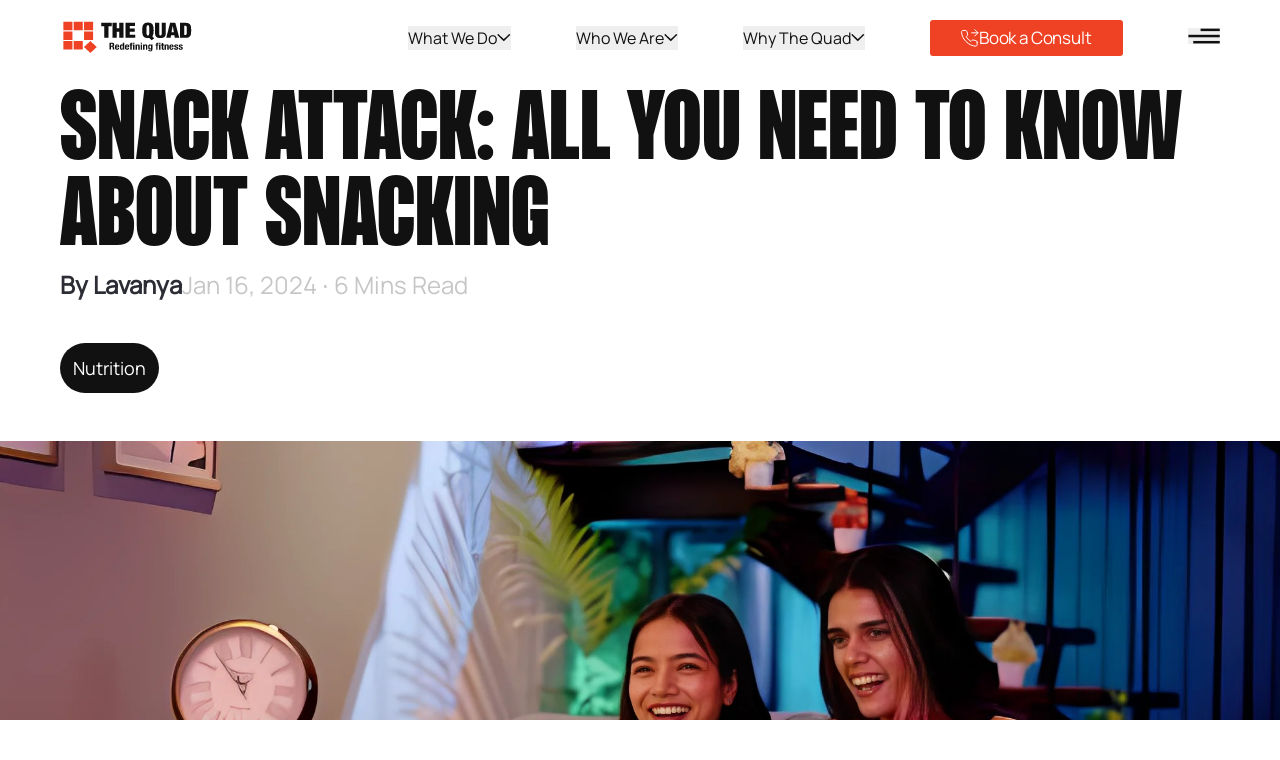

--- FILE ---
content_type: text/html; charset=utf-8
request_url: https://thequad.in/blogs/snack-attack-all-you-need-to-know-about-snacking/
body_size: 33517
content:
<!DOCTYPE html><html lang="en"><head><meta charSet="utf-8" data-next-head=""/><meta name="viewport" content="width=device-width" data-next-head=""/><title data-next-head="">Snack Attack: All you need to know about snacking</title><link rel="canonical" href="https://thequad.in/blogs/snack-attack-all-you-need-to-know-about-snacking/" data-next-head=""/><meta property="og:url" content="https://thequad.in/blogs/snack-attack-all-you-need-to-know-about-snacking/" data-next-head=""/><meta property="og:title" content="Healthy Snacking Tips: All You Need to Know" data-next-head=""/><meta name="description" content="Get all the information you need about healthy snacking. Discover fitness nutrition tips and find healthy snack alternatives." data-next-head=""/><meta property="og:description" content="Get all the information you need about healthy snacking. Discover fitness nutrition tips and find healthy snack alternatives." data-next-head=""/><meta property="og:image" content="https://static.wixstatic.com/media/d1b1e3_40dbfec7371945a288a5d7b4746dd406~mv2.webp" data-next-head=""/><meta property="og:type" content="article" data-next-head=""/><meta name="author" content="Lavanya" data-next-head=""/><meta name="keywords" content="Healthy snacking tips, Fitness nutrition, Fitness diet tips, Healthy snack alternatives" data-next-head=""/><script type="application/ld+json" data-next-head="">{"@context":"https://schema.org","@type":"Blog","name":"Healthy Snacking Tips: All You Need to Know","url":"https://thequad.in/blogs/snack-attack-all-you-need-to-know-about-snacking/","description":"Get all the information you need about healthy snacking. Discover fitness nutrition tips and find healthy snack alternatives.","image":"https://static.wixstatic.com/media/d1b1e3_40dbfec7371945a288a5d7b4746dd406~mv2.webp","publisher":{"@type":"Organization","name":"The Quad","logo":{"@type":"ImageObject","url":"https://thequad.in/thequad.png"}}}</script><script async="" src="https://www.googletagmanager.com/gtag/js?id=G-RDFFG1ZBLV"></script><script>window.dataLayer = window.dataLayer || []; function gtag(){dataLayer.push(arguments);} gtag('js', new Date()); gtag('config', 'G-RDFFG1ZBLV');</script><script>(function(w,d,s,l,i){w[l]=w[l]||[];w[l].push({'gtm.start': new Date().getTime(),event:'gtm.js'});var f=d.getElementsByTagName(s)[0], j=d.createElement(s),dl=l!='dataLayer'?'&l='+l:'';j.async=true;j.src= 'https://www.googletagmanager.com/gtm.js?id='+i+dl;f.parentNode.insertBefore(j,f); })(window,document,'script','dataLayer','GTM-WCJRNDB3');</script><script>!function(f,b,e,v,n,t,s){if(f.fbq)return;n=f.fbq=function(){n.callMethod?n.callMethod.apply(n,arguments):n.queue.push(arguments)};if(!f._fbq)f._fbq=n;n.push=n;n.loaded=!0;n.version='2.0';n.queue=[];t=b.createElement(e);t.async=!0;t.src=v;s=b.getElementsByTagName(e)[0];s.parentNode.insertBefore(t,s)}(window, document,'script','https://connect.facebook.net/en_US/fbevents.js'); fbq('init', '642398775912307'); fbq('track', 'PageView');</script><link rel="preload" href="/assets/fonts/PPFormula-CondensedBlack.otf" as="font" type="font/otf" crossorigin="anonymous"/><link rel="preload" href="/assets/fonts/Manrope-VariableFont_wght.ttf" as="font" type="font/ttf" crossorigin="anonymous"/><link rel="preload" href="/assets/fonts/PlusJakartaSans-VariableFont_wght.ttf" as="font" type="font/ttf" crossorigin="anonymous"/><meta property="og:site_name" content="The Quad"/><meta name="robots" content="index, follow"/><meta name="theme-color" content="#000000"/><link rel="manifest" href="/manifest.json"/><script async="" src="//www.instagram.com/embed.js"></script><link href="https://assets.calendly.com/assets/external/widget.css" rel="stylesheet"/><script src="https://assets.calendly.com/assets/external/widget.js" type="text/javascript" async=""></script><noscript><img height="1" width="1" style="display:none" src="https://www.facebook.com/tr?id=642398775912307&ev=PageView&noscript=1"/></noscript><noscript><iframe src="https://www.googletagmanager.com/ns.html?id=GTM-WCJRNDB3" height="0" width="0" style="display:none;visibility:hidden"></iframe></noscript><link rel="preload" href="/_next/static/css/c265cc8178ee45d3.css" as="style"/><link rel="stylesheet" href="/_next/static/css/c265cc8178ee45d3.css" data-n-g=""/><link rel="preload" href="/_next/static/css/8b7f8ecd6a604698.css" as="style"/><link rel="stylesheet" href="/_next/static/css/8b7f8ecd6a604698.css" data-n-p=""/><noscript data-n-css=""></noscript><script defer="" nomodule="" src="/_next/static/chunks/polyfills-42372ed130431b0a.js"></script><script src="/_next/static/chunks/webpack-7bd7d11e603e053c.js" defer=""></script><script src="/_next/static/chunks/framework-f31701c9d93f12a4.js" defer=""></script><script src="/_next/static/chunks/main-d237c04c93b4bc8f.js" defer=""></script><script src="/_next/static/chunks/pages/_app-5d4eb390a9b8a14b.js" defer=""></script><script src="/_next/static/chunks/8230-a93ee4fa38749f8f.js" defer=""></script><script src="/_next/static/chunks/5715-f025b4fc5570a06f.js" defer=""></script><script src="/_next/static/chunks/2355-aeec39c8f415cc66.js" defer=""></script><script src="/_next/static/chunks/pages/blogs/%5Bslugs%5D-64e147f54f8489e6.js" defer=""></script><script src="/_next/static/u2goMmnlvLGKPCnn685JL/_buildManifest.js" defer=""></script><script src="/_next/static/u2goMmnlvLGKPCnn685JL/_ssgManifest.js" defer=""></script></head><body><div id="__next"><div class="bottom-[-100%]  right-[5%] md:right-[45px] fixed z-[15] transition-[all] duration-700 ease-out  px-[40px] pt-[30px] bg-black w-[85%] md:w-[450px] pb-[30px] "><form id="book_trial_form" class="book_trial_form"><div class="w-full grid grid-cols-1 gap-x-[35px] gap-y-[14px] md:gap-y-[28px]"><div class=""><label>First Name</label><input type="text" name="First_Name" placeholder="Rachel" value=""/></div><div class=""><label>Last Name</label><input type="text" name="Last_Name" placeholder="Joe" value=""/></div><div class=""><label>Email</label><input type="email" name="Email" placeholder="rachel@domain.com" value=""/></div><div class=""><label>Mobile Number</label><input type="tel" name="Mobile" placeholder="+91 78449 94847" value=""/></div><div class=""><label>Your preferred location ?</label><select name="Preferred_Location"><option value="DEFAULT" hidden="" selected="">Please choose one option</option><option value="319233000002815055">Adyar (inperson)</option><option value="319233000002815054">Alwarpet (inperson)</option><option value="319233000047342639">Anna Nagar (inperson)</option><option value="319233000018162675">Perungudi (inperson)</option><option value="319233000002815049">Virtual Morning IST (5, 6, 7, 8am)</option><option value="319233000002815051">Virtual Afternoon IST (11, 12pm)</option><option value="319233000002815050">Virtual Evening IST (4, 5, 6, 7, 8pm)</option></select></div></div><div class="mt-[32px] md:mt-[62px]"><button type="submit">Submit</button></div></form></div><div><header class="relative header-main z-[3]" style="background-color:#FFF"><nav class="header-nav w-full h-[75px] max-w-[90%] xl:max-w-[1160px] flex items-center justify-between mx-auto"><div class="w-auto md:w-[30%] header-logo-col"><a aria-label="logo" href="/"> <img class="Header_header_logo_img__Mvs7i" src="/white_logo.svg" alt="The Quad Logo"/> </a></div><div class="flex gap-[5vw]"><div class="block lg:hidden"><button class="Header_mob_schedule_call_button__zfQdT flex items-center justify-center gap-[20px]" aria-label="Book a Consult"><svg width="18" height="18" viewBox="0 0 18 18" fill="none" xmlns="http://www.w3.org/2000/svg"> <path d="M13.8105 0.672852L16.9605 3.82284L13.8105 6.97283" stroke="white" stroke-linecap="round" stroke-linejoin="round"></path> <path d="M10.6621 3.82275H16.9621" stroke="white" stroke-linecap="round" stroke-linejoin="round"></path> <path d="M16.1736 13.21V15.5725C16.1745 15.7918 16.1295 16.0089 16.0417 16.2098C15.9538 16.4108 15.8249 16.5912 15.6633 16.7395C15.5017 16.8877 15.3109 17.0006 15.1032 17.0709C14.8954 17.1411 14.6753 17.1672 14.4568 17.1475C12.0336 16.8842 9.70585 16.0561 7.66072 14.7299C5.75799 13.5208 4.1448 11.9076 2.93573 10.0049C1.60484 7.95046 0.776601 5.61142 0.518111 3.17727C0.498431 2.9595 0.524312 2.74002 0.594104 2.5328C0.663897 2.32558 0.776072 2.13517 0.923488 1.97368C1.0709 1.81219 1.25033 1.68316 1.45034 1.59481C1.65036 1.50646 1.86658 1.46073 2.08523 1.46053H4.44772C4.8299 1.45676 5.20041 1.5921 5.49018 1.84131C5.77996 2.09051 5.96923 2.43659 6.02272 2.81502C6.12244 3.57107 6.30736 4.31341 6.57397 5.02789C6.67992 5.30975 6.70285 5.61608 6.64005 5.91058C6.57724 6.20508 6.43132 6.4754 6.21959 6.68951L5.21947 7.68963C6.34052 9.66117 7.97292 11.2936 9.94446 12.4146L10.9446 11.4145C11.1587 11.2028 11.429 11.0569 11.7235 10.994C12.018 10.9312 12.3243 10.9542 12.6062 11.0601C13.3207 11.3267 14.063 11.5117 14.8191 11.6114C15.2016 11.6653 15.551 11.858 15.8007 12.1528C16.0505 12.4475 16.1832 12.8238 16.1736 13.21Z" stroke="white" stroke-linecap="round" stroke-linejoin="round"></path> </svg>Book a Consult</button></div><div class="flex lg:hidden"><button aria-label="menu"> <svg width="32" height="16" viewBox="0 0 32 16" fill="none" xmlns="http://www.w3.org/2000/svg"><path d="M12.5723 1.87207H31.7569" stroke="#111111" stroke-width="2.5"></path><path d="M0.394531 8.03711H31.7559" stroke="#111111" stroke-width="2.5"></path><path d="M5.21484 14.2031H31.7547" stroke="#111111" stroke-width="2.5"></path></svg> </button></div></div><div class="Header_header_nav_col__bRk48 header_nav_col w-[70%] hidden lg:flex items-center justify-between" style="color:#111"><div class="main_nav_link"> <button class="flex items-center gap-[8px]">What We Do <svg width="14" height="9" viewBox="0 0 14 9" fill="none" xmlns="http://www.w3.org/2000/svg"> <path d="M0.773438 1.44727L6.77326 7.20295L12.7734 1.44727" stroke="#111111" stroke-width="1.5"></path> </svg> </button> </div><div class="main_nav_link"> <button class="flex items-center gap-[8px]">Who We Are <svg width="14" height="9" viewBox="0 0 14 9" fill="none" xmlns="http://www.w3.org/2000/svg"> <path d="M0.773438 1.44727L6.77326 7.20295L12.7734 1.44727" stroke="#111111" stroke-width="1.5"></path> </svg></button> </div><div class="main_nav_link"> <button class="flex items-center gap-[8px]">Why The Quad <svg width="14" height="9" viewBox="0 0 14 9" fill="none" xmlns="http://www.w3.org/2000/svg"> <path d="M0.773438 1.44727L6.77326 7.20295L12.7734 1.44727" stroke="#111111" stroke-width="1.5"></path> </svg></button> </div><div class=""><button class="Header_header_schedule_call_button__1aGjd flex items-center justify-center gap-[20px]"><svg width="18" height="18" viewBox="0 0 18 18" fill="none" xmlns="http://www.w3.org/2000/svg"> <path d="M13.8105 0.672852L16.9605 3.82284L13.8105 6.97283" stroke="white" stroke-linecap="round" stroke-linejoin="round"></path> <path d="M10.6621 3.82275H16.9621" stroke="white" stroke-linecap="round" stroke-linejoin="round"></path> <path d="M16.1736 13.21V15.5725C16.1745 15.7918 16.1295 16.0089 16.0417 16.2098C15.9538 16.4108 15.8249 16.5912 15.6633 16.7395C15.5017 16.8877 15.3109 17.0006 15.1032 17.0709C14.8954 17.1411 14.6753 17.1672 14.4568 17.1475C12.0336 16.8842 9.70585 16.0561 7.66072 14.7299C5.75799 13.5208 4.1448 11.9076 2.93573 10.0049C1.60484 7.95046 0.776601 5.61142 0.518111 3.17727C0.498431 2.9595 0.524312 2.74002 0.594104 2.5328C0.663897 2.32558 0.776072 2.13517 0.923488 1.97368C1.0709 1.81219 1.25033 1.68316 1.45034 1.59481C1.65036 1.50646 1.86658 1.46073 2.08523 1.46053H4.44772C4.8299 1.45676 5.20041 1.5921 5.49018 1.84131C5.77996 2.09051 5.96923 2.43659 6.02272 2.81502C6.12244 3.57107 6.30736 4.31341 6.57397 5.02789C6.67992 5.30975 6.70285 5.61608 6.64005 5.91058C6.57724 6.20508 6.43132 6.4754 6.21959 6.68951L5.21947 7.68963C6.34052 9.66117 7.97292 11.2936 9.94446 12.4146L10.9446 11.4145C11.1587 11.2028 11.429 11.0569 11.7235 10.994C12.018 10.9312 12.3243 10.9542 12.6062 11.0601C13.3207 11.3267 14.063 11.5117 14.8191 11.6114C15.2016 11.6653 15.551 11.858 15.8007 12.1528C16.0505 12.4475 16.1832 12.8238 16.1736 13.21Z" stroke="white" stroke-linecap="round" stroke-linejoin="round"></path> </svg>Book a Consult</button></div><div class=""><button aria-label="menu"> <svg width="32" height="16" viewBox="0 0 32 16" fill="none" xmlns="http://www.w3.org/2000/svg"><path d="M12.5723 1.87207H31.7569" stroke="#111111" stroke-width="2.5"></path><path d="M0.394531 8.03711H31.7559" stroke="#111111" stroke-width="2.5"></path><path d="M5.21484 14.2031H31.7547" stroke="#111111" stroke-width="2.5"></path></svg> </button></div></div></nav><div style="display:none" class="Header_header_overlay_main_div__h4_QM"><div class="Header_what_we_do_grid___iZZY grid grid-cols-3 max-w-[1160px] mx-auto pt-[56px] gap-[100px]"><div class=""><div class=""> <p class="Header_nav_header__TTGcs">In Person Training - Chennai</p> </div><div class="mt-5"> <a href="/in-person-group-training/"> <button class="w-full flex items-center justify-between">Group Training <svg width="17" height="18" viewBox="0 0 17 18" fill="none" xmlns="http://www.w3.org/2000/svg"> <path d="M0.839844 16.3647L16.1542 1.05029" stroke="white" stroke-width="1.5" stroke-linecap="round" stroke-linejoin="round"></path> <path d="M0.839844 1.05029H16.1542V16.3647" stroke="white" stroke-width="1.5" stroke-linecap="round" stroke-linejoin="round"></path> </svg> </button> </a> </div></div><div class=""><div class=""> <p class="Header_nav_header__TTGcs">Virtual Training</p> </div><div class="mt-5 flex flex-col gap-10"><a href="/virtual-group-training/"> <button class="w-full flex items-center justify-between">Group Training <svg width="17" height="18" viewBox="0 0 17 18" fill="none" xmlns="http://www.w3.org/2000/svg"> <path d="M0.839844 16.3647L16.1542 1.05029" stroke="white" stroke-width="1.5" stroke-linecap="round" stroke-linejoin="round"></path> <path d="M0.839844 1.05029H16.1542V16.3647" stroke="white" stroke-width="1.5" stroke-linecap="round" stroke-linejoin="round"></path> </svg> </button> </a><a href="/personal-training-virtual-live/"> <button class="w-full flex items-center justify-between">Personal Training <svg width="17" height="18" viewBox="0 0 17 18" fill="none" xmlns="http://www.w3.org/2000/svg"> <path d="M0.839844 16.3647L16.1542 1.05029" stroke="white" stroke-width="1.5" stroke-linecap="round" stroke-linejoin="round"></path> <path d="M0.839844 1.05029H16.1542V16.3647" stroke="white" stroke-width="1.5" stroke-linecap="round" stroke-linejoin="round"></path> </svg> </button> </a><a href="/personal-training-virtual-demand/"> <button class="w-full flex items-center justify-between">On Demand <svg width="17" height="18" viewBox="0 0 17 18" fill="none" xmlns="http://www.w3.org/2000/svg"> <path d="M0.839844 16.3647L16.1542 1.05029" stroke="white" stroke-width="1.5" stroke-linecap="round" stroke-linejoin="round"></path> <path d="M0.839844 1.05029H16.1542V16.3647" stroke="white" stroke-width="1.5" stroke-linecap="round" stroke-linejoin="round"></path> </svg> </button> </a></div></div></div></div><div style="display:none" class="Header_header_overlay_main_div__h4_QM"><div class="header-grid grid grid-cols-3 max-w-[1160px] mx-auto pt-[50px] gap-[50px]"><a aria-label="Our Story" href="/our-story/"> <div class="Header_header_grid_col__SezcG"> <button class="w-full flex items-center mt-[14px] mx-[18px]">Our Story <svg class="ml-4" width="17" height="18" viewBox="0 0 17 18" fill="none" xmlns="http://www.w3.org/2000/svg"> <path d="M0.839844 16.3647L16.1542 1.05029" stroke="white" stroke-width="1.5" stroke-linecap="round" stroke-linejoin="round"></path> <path d="M0.839844 1.05029H16.1542V16.3647" stroke="white" stroke-width="1.5" stroke-linecap="round" stroke-linejoin="round"></path> </svg> </button> <img alt="why-the-quad-1.webp" class="Header_header_grid_col_img__8uWO8 ml-auto object-cover object-right w-[288px] h-[175px]" src="/assets/profile/why-the-quad-1.webp" loading="lazy"/> </div> </a><a href="/team/"> <div class="Header_header_grid_col__SezcG"> <button class="w-full flex items-center mt-[14px] mx-[18px]">Our Team <svg class="ml-4" width="17" height="18" viewBox="0 0 17 18" fill="none" xmlns="http://www.w3.org/2000/svg"> <path d="M0.839844 16.3647L16.1542 1.05029" stroke="white" stroke-width="1.5" stroke-linecap="round" stroke-linejoin="round"></path> <path d="M0.839844 1.05029H16.1542V16.3647" stroke="white" stroke-width="1.5" stroke-linecap="round" stroke-linejoin="round"></path> </svg> </button> <img loading="lazy" alt="why-the-quad-2.webp" class="Header_header_grid_col_img__8uWO8 ml-auto object-cover object-right w-[288px] h-[230px]" src="/assets/profile/why-the-quad-2.webp"/> </div> </a></div></div><div style="display:none" class="Header_header_overlay_main_div__h4_QM"><div class="header-grid grid grid-cols-3 max-w-[1160px] mx-auto pt-[50px] gap-[50px]"><a href="/quad-method/"> <div class="Header_header_grid_col__SezcG"> <button class="w-full flex items-center mt-[14px] mx-[18px]">The Quad Method <svg class="ml-4" width="17" height="18" viewBox="0 0 17 18" fill="none" xmlns="http://www.w3.org/2000/svg"> <path d="M0.839844 16.3647L16.1542 1.05029" stroke="white" stroke-width="1.5" stroke-linecap="round" stroke-linejoin="round"></path> <path d="M0.839844 1.05029H16.1542V16.3647" stroke="white" stroke-width="1.5" stroke-linecap="round" stroke-linejoin="round"></path> </svg> </button> <img loading="lazy" alt="who-we-are-img-1.webp" class="Header_header_grid_col_img__8uWO8 ml-auto object-cover object-right w-[288px] h-[210px]" src="/assets/profile/who-we-are-img-1.webp"/> </div> </a><a href="/testimonials/"> <div class="Header_header_grid_col__SezcG"> <button class="w-full flex items-center mt-[14px] mx-[18px]">Testimonials <svg class="ml-4" width="17" height="18" viewBox="0 0 17 18" fill="none" xmlns="http://www.w3.org/2000/svg"> <path d="M0.839844 16.3647L16.1542 1.05029" stroke="white" stroke-width="1.5" stroke-linecap="round" stroke-linejoin="round"></path> <path d="M0.839844 1.05029H16.1542V16.3647" stroke="white" stroke-width="1.5" stroke-linecap="round" stroke-linejoin="round"></path> </svg> </button> <img loading="lazy" alt="who-we-are-img-3.webp" class="Header_header_grid_col_img__8uWO8 ml-auto object-cover object-right w-[247px] h-[230px]" src="/assets/profile/who-we-are-img-3.webp"/> </div> </a></div></div><div style="display:none" class="Header_header_side_overlay_main___rRn5"><div class="Header_header_side_overlay__8nVxF flex flex-col items-center justify-center"><div class="w-full"><button class="float-right"><svg width="24" height="24" viewBox="0 0 24 24" fill="none" xmlns="http://www.w3.org/2000/svg"> <path d="M18 6L6 18" stroke="white" stroke-width="2" stroke-linecap="round" stroke-linejoin="round"></path> <path d="M6 6L18 18" stroke="white" stroke-width="2" stroke-linecap="round" stroke-linejoin="round"></path> </svg></button><div class="Header_side_overlay_links_div___b3Ob mt-8 flex flex-col items-start gap-y-10"><a href="/blogs/">Blogs</a><a href="https://shop.thequad.in/" target="_blank" rel="noopener noreferrer">Shop</a><a href="/partnership/">Partners</a><a href="/resources/">Free Resources</a><a href="/careers/">Careers</a><a href="/contact-us/">Contact Us</a><a href="/faq/">FAQ</a></div><div class="mt-12 mb-10"><button class="Header_side_overlay_schedule_call_button__mZ_Ve flex items-center justify-center gap-[20px]" aria-label="Book a Consult"><svg width="18" height="18" viewBox="0 0 18 18" fill="none" xmlns="http://www.w3.org/2000/svg"> <path d="M13.8105 0.672852L16.9605 3.82284L13.8105 6.97283" stroke="white" stroke-linecap="round" stroke-linejoin="round"></path> <path d="M10.6621 3.82275H16.9621" stroke="white" stroke-linecap="round" stroke-linejoin="round"></path> <path d="M16.1736 13.21V15.5725C16.1745 15.7918 16.1295 16.0089 16.0417 16.2098C15.9538 16.4108 15.8249 16.5912 15.6633 16.7395C15.5017 16.8877 15.3109 17.0006 15.1032 17.0709C14.8954 17.1411 14.6753 17.1672 14.4568 17.1475C12.0336 16.8842 9.70585 16.0561 7.66072 14.7299C5.75799 13.5208 4.1448 11.9076 2.93573 10.0049C1.60484 7.95046 0.776601 5.61142 0.518111 3.17727C0.498431 2.9595 0.524312 2.74002 0.594104 2.5328C0.663897 2.32558 0.776072 2.13517 0.923488 1.97368C1.0709 1.81219 1.25033 1.68316 1.45034 1.59481C1.65036 1.50646 1.86658 1.46073 2.08523 1.46053H4.44772C4.8299 1.45676 5.20041 1.5921 5.49018 1.84131C5.77996 2.09051 5.96923 2.43659 6.02272 2.81502C6.12244 3.57107 6.30736 4.31341 6.57397 5.02789C6.67992 5.30975 6.70285 5.61608 6.64005 5.91058C6.57724 6.20508 6.43132 6.4754 6.21959 6.68951L5.21947 7.68963C6.34052 9.66117 7.97292 11.2936 9.94446 12.4146L10.9446 11.4145C11.1587 11.2028 11.429 11.0569 11.7235 10.994C12.018 10.9312 12.3243 10.9542 12.6062 11.0601C13.3207 11.3267 14.063 11.5117 14.8191 11.6114C15.2016 11.6653 15.551 11.858 15.8007 12.1528C16.0505 12.4475 16.1832 12.8238 16.1736 13.21Z" stroke="white" stroke-linecap="round" stroke-linejoin="round"></path> </svg>Book a Consult</button></div><div class="side-overlay-socials-div flex items-center h-[18px] gap-[32px]"><div> <a href="https://www.facebook.com/Welcome.To.The.Quad/" target="_blank" rel="noopener noreferrer" aria-label="Facebook"> <svg width="11" height="19" viewBox="0 0 11 19" fill="none" xmlns="http://www.w3.org/2000/svg"> <path d="M10.0915 10.6398L10.6133 7.23962H7.3508V5.03313C7.3508 4.1029 7.80655 3.19615 9.26774 3.19615H10.7509V0.301247C10.7509 0.301247 9.40498 0.0715332 8.11809 0.0715332C5.43129 0.0715332 3.67507 1.70008 3.67507 4.64819V7.23962H0.688477V10.6398H3.67507V18.8596H7.3508V10.6398H10.0915Z" fill="white"></path> </svg> </a> </div><div> <a href="https://www.instagram.com/thequad.in/" target="_blank" rel="noopener noreferrer"> <svg width="18" height="17" viewBox="0 0 18 17" fill="none" xmlns="http://www.w3.org/2000/svg" aria-label="Instagram"> <path d="M9.04737 4.30383C6.71357 4.30383 4.83112 6.18631 4.83112 8.52014C4.83112 10.854 6.71357 12.7365 9.04737 12.7365C11.3812 12.7365 13.2636 10.854 13.2636 8.52014C13.2636 6.18631 11.3812 4.30383 9.04737 4.30383ZM9.04737 11.2613C7.53921 11.2613 6.30626 10.032 6.30626 8.52014C6.30626 7.00829 7.53554 5.77899 9.04737 5.77899C10.5592 5.77899 11.7885 7.00829 11.7885 8.52014C11.7885 10.032 10.5555 11.2613 9.04737 11.2613ZM14.4195 4.13137C14.4195 4.67813 13.9792 5.1148 13.4361 5.1148C12.8893 5.1148 12.4527 4.67446 12.4527 4.13137C12.4527 3.58827 12.893 3.14793 13.4361 3.14793C13.9792 3.14793 14.4195 3.58827 14.4195 4.13137ZM17.212 5.12948C17.1496 3.81211 16.8487 2.6452 15.8836 1.68378C14.9222 0.722357 13.7553 0.421455 12.438 0.355403C11.0803 0.278342 7.0108 0.278342 5.65309 0.355403C4.33941 0.417785 3.17251 0.718688 2.20744 1.68011C1.24236 2.64153 0.945134 3.80845 0.879084 5.12581C0.802024 6.48354 0.802024 10.5531 0.879084 11.9108C0.941465 13.2282 1.24236 14.3951 2.20744 15.3565C3.17251 16.3179 4.33574 16.6188 5.65309 16.6849C7.0108 16.7619 11.0803 16.7619 12.438 16.6849C13.7553 16.6225 14.9222 16.3216 15.8836 15.3565C16.845 14.3951 17.1459 13.2282 17.212 11.9108C17.289 10.5531 17.289 6.48721 17.212 5.12948V5.12948ZM15.458 13.3676C15.1717 14.0868 14.6177 14.6409 13.8948 14.9308C12.8123 15.3602 10.2436 15.2611 9.04737 15.2611C7.85111 15.2611 5.2788 15.3565 4.19997 14.9308C3.48075 14.6446 2.92666 14.0905 2.63677 13.3676C2.20744 12.2851 2.30651 9.71641 2.30651 8.52014C2.30651 7.32387 2.21111 4.75152 2.63677 3.67267C2.92299 2.95344 3.47708 2.39934 4.19997 2.10945C5.28247 1.68011 7.85111 1.77919 9.04737 1.77919C10.2436 1.77919 12.8159 1.68378 13.8948 2.10945C14.614 2.39567 15.1681 2.94977 15.458 3.67267C15.8873 4.75519 15.7882 7.32387 15.7882 8.52014C15.7882 9.71641 15.8873 12.2888 15.458 13.3676Z" fill="white"></path> </svg> </a> </div><div> <a href="https://www.linkedin.com/company/the-quad/" target="_blank" rel="noopener noreferrer" aria-label="Linkedin"> <svg width="17" height="17" viewBox="0 0 17 17" fill="none" xmlns="http://www.w3.org/2000/svg"> <path d="M3.89949 16.749H0.491269V5.7734H3.89949L3.89949 16.749ZM2.19354 4.27623C1.10371 4.27623 0.219727 3.37352 0.219727 2.28366C0.219726 1.19354 1.10344 0.309814 2.19354 0.309814C3.28365 0.309814 4.16736 1.19354 4.16736 2.28366C4.16736 3.37352 3.28302 4.27623 2.19354 4.27623ZM16.6554 16.749H13.2545V11.4062C13.2545 10.1328 13.2288 8.49987 11.4825 8.49987C9.71049 8.49987 9.43895 9.88329 9.43895 11.3144V16.749H6.0344V5.7734H9.30318V7.27057H9.35088C9.8059 6.40823 10.9174 5.49819 12.5756 5.49819C16.025 5.49819 16.659 7.76963 16.659 10.7199V16.749H16.6554Z" fill="white"></path> </svg> </a> </div><div> <a href="https://www.youtube.com/c/TheQuadFitness2011" target="_blank" rel="noopener noreferrer" aria-label="Youtube"> <svg width="27" height="19" viewBox="0 0 27 19" fill="none" xmlns="http://www.w3.org/2000/svg"> <path d="M26.1675 2.92131C25.8696 1.79958 24.9918 0.916131 23.8774 0.616322C21.8573 0.0715332 13.7572 0.0715332 13.7572 0.0715332C13.7572 0.0715332 5.65713 0.0715332 3.63704 0.616322C2.52258 0.916179 1.64484 1.79958 1.34693 2.92131C0.805664 4.95452 0.805664 9.19663 0.805664 9.19663C0.805664 9.19663 0.805664 13.4387 1.34693 15.4719C1.64484 16.5937 2.52258 17.4403 3.63704 17.7401C5.65713 18.2849 13.7572 18.2849 13.7572 18.2849C13.7572 18.2849 21.8573 18.2849 23.8774 17.7401C24.9918 17.4403 25.8696 16.5937 26.1675 15.4719C26.7088 13.4387 26.7088 9.19663 26.7088 9.19663C26.7088 9.19663 26.7088 4.95452 26.1675 2.92131V2.92131ZM11.108 13.0481V5.34512L17.8781 9.19672L11.108 13.0481Z" fill="white"></path> </svg> </a> </div></div></div></div></div></header><div class="single-blog-main-div "><div class="flex flex-col-reverse md:flex-col"><div class="Blogs_single_blog_content__FfnqJ w-[90%] xl:w-[1160px] mx-auto mt-[15px]"><h1>Snack Attack: All you need to know about snacking</h1><div class="flex items-center gap-[23px] mt-[6px] mb-[42px]"><p class="Blogs_blog_author__K7hBj">By <!-- -->Lavanya</p><p class="Blogs_blog_date__amPrp">Jan 16, 2024<!-- -->  ∙  <!-- -->6<!-- --> mins read</p></div><div class="Blogs_blog_categories__6bFaH"><button>Nutrition</button></div></div><div class="mt-0 md:mt-[48px] mb-[35px] md:mb-[54px]"><img class="w-full h-[545px] object-cover object-top" alt="Snack Attack: All you need to know about snacking" src="https://static.wixstatic.com/media/d1b1e3_40dbfec7371945a288a5d7b4746dd406~mv2.webp"/></div></div><div class="flex max-w-[90%] xl:max-w-[1160px] mx-auto mt-8 md:mt-0 mb-[145px]"><div class="Blogs_blogs_desc_content__N1gOO max-w-[770px] mx-auto"><p>Whenever I have a chat with my nutrition coach, I always end up admitting sheepishly that I had yet another '<a href="https://www.urbandictionary.com/define.php?term=Snaccident" target="_blank" rel="noopener noreferrer">snaccident</a>'. The time of day I dread is the evening tea time, for that is when I go off rails, and go foraging for snack foods, like Early Man rooting in the bush for something edible to eat. The sensible part of my brain knows eating well all day and then giving the Very Hungry Caterpillar a run for its money at 4 PM is not really helping, but I think the sugar and salt hogtie my brain into submission. </p><br>
<p>The point of this post is really to help break this habit, hoping there are similarly afflicted out there, and together, seeing how we can tighten up this gap in our nutrition wagon and not fall for repeated snack attacks!</p><br>
<p>Did you know that snackers had a type? I didn't, till recently! We snackers fall into seven different categories, based on how spectacularly we lose control. These are: <em>Habitual. Spontaneous. Stressed. Compulsive. Emotional. Indifferent. Serial.</em></p><br>
<p>The last one makes us sound rather like someone soon to be profiled on an episode of Criminal Minds, doesn’t it?! Anyway, whichever ‘type of snacker’ you may label yourself as it all comes down to your mindset. We all know that snacking on junk food is “bad”. Yet it is now so prolific, we’ve reached a level of complete insensitivity to <em>what</em> we are actually snacking on and <em>how much</em> of it is actually going in.</p><br>
<p>Interestingly, the previous generations weren't as susceptible to this mindless eating habit we have all but embraced into our true selves. </p><br>
<h3>How / when did our grandparents and parents start snacking?</h3><br>
<img src="https://static.wixstatic.com/media/d1b1e3_185d96465c884c1586378c4dcd3c3a9d~mv2.webp" className="inner_blog_img" alt="Snack Attack: All you need to know about snacking" />
<p>Not to say they didn't ever tuck into a murukku or bajji with their evening coffee, it was more a matter of economics and logistics. Food costs money and these were all 'treats', only to be afforded during special occasions/festival days, etc. What's more, they were very often made at home, from scratch. No Grand Sweets and Shree Mithai at every corner, after all!</p><br>
<p>Logistically, it would have been hard to overdo snacking back in the day because of the amount of resources and time it took to produce the snack and then have to share it amongst everyone. The money, time, and effort it took to produce these foods meant that these were strictly for special occasions only, not for T.G.I.F reasons! </p><br>
<p>But, with time and the explosion of the processed foods industry, this changed into something else.</p><br>
<h3>Why did we start snacking?</h3><br>
<img src="https://static.wixstatic.com/media/d1b1e3_1dcb300df6b841808f1696f765de7580~mv2.jpg" className="inner_blog_img" alt="Snack Attack: All you need to know about snacking" />
<ul><li>Ignoring regular meals and meal times</li><li>Attempting to fill a gap left from eating too much starch and fat, leaving us malnourished and constantly exhausted</li><li>Easy availability of junk food and fast food</li><li>Constant stressful personal/professional situations</li><li>To ‘help’ ourselves deal with any and every type of emotion we experience</li><li>To feel better</li><li>Boredom</li><li>To socialize</li><li>As a 'treat' </li></ul>
<p>From a simple tea-time short eats or a festival day special food, snacking has morphed into this monster that we are currently wrestling to bring back under control. So much so that stepping away from these foods when we certainly don't need the nourishment is considered as 'deprivation'. </p><br>
<p>Don't believe me? At the next party you are at, say no repeatedly to any and all finger foods that are paraded in front of you by the wait staff. After the third pass, you will be fielding inquiries about your health or if you are on a diet, to be finished with the triumphant 'just loosen up and live a little'. </p><br>
<p>But you know it, and I know it, it isn't doing you and your health any favors! </p><br>
<h3>Does this mean snacking is banned <em>forever</em>?</h3><br>
<p>No. This isn’t to say that life should be lived without ever eating snacks. No one is being sent to the Snack Purgatory, thrown to the wolves if they so much so as sniff a samosa. We are not masochists! (Plus we love our masala chai and onion pakoda!) </p><br>
<p>The point we are trying to make is that - we have been overdoing it. The junk food habit. To such an extent, that we have come up with labels for the different types of snackers that we are. We have forgotten that they are meant to be an occasional treat. And sweet treats are just that - treats! They do not a meal make! </p><br>
<p>Eating endless processed foods and drinking high caloric beverages to celebrate the end of yet another work week is a habit that has crept on gradually and is now such a mainstay, that not partaking in it is seen as a sign of being unsocial. </p><br>
<p>So, this is our chance to turn our lifestyle around and unpin the snacking habit that has been holding each one of us back thus far. Whether it be fried junk or salted nuts, fried sweets, fruit juice or alcohol, remind yourself that there is a limit on anything you consider a snack. Listen to feelings of hunger - t<u>here is no need to fear it and constantly stuff oneself with food</u>. You can literally make your next meal appear in front of you, in as little as an hour these days… no foraging required!  </p><br>
<p>What we are snacking on and how much of it we are eating really does matter. There is no such thing as a “safe snack”. Just because something is "good for us" doesn't mean that chugging it down endlessly is a top decision. Serving size really does matter and overdoing any snack or food, regardless of the health claims bolstering it, <strong>will</strong> lead to negative health consequences.</p><br>
<p>Case in point: Those of us that never went overboard with junk, ate mindfully, and followed an otherwise active or moderately active lifestyle, remain ‘in shape’. Those of us that overdid snacks regularly, celebrated with food every chance we got, accompanied by either an active or mostly sedentary lifestyle, have found ourselves ‘out of shape’.</p><br>
<h2>How to snack without overdoing it and still stay fit?</h2><br>
<p>Snack like our grandparents did. Simple!  </p><br>
<p>Here are some simple steps you can take:</p><br>
<ul><li>Eat unhealthy snacks like salty snacks and soft drinks only on occasion.  </li><li>Listen to hunger cues and don't fear hunger. Remember: you don't need to go fell an ox the next time hunger pangs strike. You just need to open your fridge/pantry door.</li><li>Mindful snacking - Be mindful of what you eat. Know what you are eating and how much.. </li><li>Small meals - beware of portion sizes. A snack should never be more than 250-300 calories worth. </li><li>Healthy snacking - cheese cubes, a lovely piece of fruit, a pot of plain Greek yogurt etc are all excellent snack options</li><li>Drink water. A lot of time, we skip hydrating ourselves, misread the cues and reach for the nearest bag of chips. </li><li>Don't stock up on easy, unhealthy foods next time you go shopping. If they are tempting you from your pantry, chances are you would buckle, sooner than later. </li><li>Reduced activity and excess calories are the deadly combo that leads to a host of issues like weight gain, cardiovascular disease, immune system misfiring, and a host of other health problems. Don't get locked into this spiral! </li></ul>
<p>Give this a try, for a week…  then for a month… and then some, and you will realize that snacking never <em>needed</em> to be part of your lifestyle to begin with.</p><br>
<h3>What is the right snack?</h3><br>
<p>Now that we have established the ground rules, let's see what we can actually snack on. What are the dietary guidelines we must follow whilst deciding on what to snack on? </p><br>
<h4><strong>Make healthy choices</strong></h4><br>
<p>Any food, be it protein, carbs or fats consumed in excess of your body’s nutritional needs will be deposited and stored as fat in the body. Most snacks, which typically contain enormous amounts of starch and fat will end up as fat deposits in the body when overeaten. </p><br>
<p>Whenever you do snack, do so mindfully. Remember never to fill yourself with just snacks (instead of filling yourself with vegetables and protein), and opt for the foods that stack higher nutrient-wise.</p><br>
<h4><strong>Choose nutrient-dense snacks</strong></h4><br>
<p>Snacking needn't necessarily mean only potato chips and fizzy drinks. There are several sensible snack options we can make that will keep us going till the next proper meal time without exciting our blood sugar levels unnecessarily. Think whole foods. </p><br>
<p>Protein foods such as hard-boiled eggs, cheese cubes, grilled paneer/tofu, greek yogurt etc, are examples of filling and healthy snacks. Other snack ideas include unsalted nuts or fresh vegetables such as baby carrots and cucumber batons with hummus. These will not only perk your low energy levels up but will also excite your taste buds a lot more than a salt and sugar overdose! </p><br>
<h4><strong>Beware of the frequency of snacking</strong></h4><br>
<p>Just as important as what you eat, is how often you eat. Like we said before, there's no such thing called as "safe snacks". Just because nuts are good for us, we cannot eat them by the boatload and not pay the price. </p><br>
<p>Mindless grazing, ie, popping a chip here, glugging a can of fizz there, stealing a chunk of cake from your spouse's plate before moving on to a beer with the boys all add up. Instead, be present. Ditch high-carb snacks, go for protein-rich options, fix yourself a plate, and just focus on that. You might make time for three square meals daily but if you are not conscious of how frequently you dip into your favorite snack, you will be in a world of trouble. </p><br>
<h3>What are the simple steps you can take to counteract years of snaccidents?</h3><br>
<p>Active lifestyle - we are The Quad and as such, big proponents of the healthy lifestyle. What's this got to do with your snack, you ask? Well, healthy lifestyle and unhealthy snacks do not go well together. If you have all your ducks in a row, you are not going to mess it up by binge-eating greasy nachos and kebabs come every Friday night, are you? Nope! </p><br>
<p>Encourage healthy habits - a walk after every meal will not only get you off the sofa, it will also have a great impact on your mental health. Rope in your spouse and children, make family walks/swimming / cycling a regular habit and it will have such a massive impact on the overall health of your family.</p><br>
<p>Opt for healthier snacks - It just comes down to making the right choices on <em>what</em> and <em>how much</em>. Below are foods that we commonly snack on. This is how they stack up:</p><br>
<p>Follow these simple steps and you will pretty soon be having your cake and eating it too! (See what I did there? ;) )</p><br>
<p>Have an uncontrolled snack habit? Need help to ditch it and adopt good, healthy eating habits that will serve you for life? Our nutrition coaches will be thrilled to show you the best way to adopt a healthy lifestyle, without feeling deprived. Just get in touch with us! </p><br></div></div><div class="related-articles-div bg-gray pt-[106px] pb-[100px]"><div class="Blogs_related_articles_section__7wExt max-w-[90%] xl:max-w-[1160px] mx-auto"><div class="flex items-center justify-between"><p class="Blogs_related_heading__ZF0_m">Related articles</p><a href="/blogs/"><button>View More</button></a></div><div class="blogs-card-grid grid grid-cols-1 md:grid-cols-3 gap-x-[40px] gap-y-[82px] mt-[49px]"><div class="Blogs_blog_card__49tPQ relative"><div class=""><img class="blog-card-img" alt="4 Rules That Define Our Nutritional Philosophy" src="https://static.wixstatic.com/media/d1b1e3_2e25883d34204d42a6ac30322b1f85ce~mv2.webp"/></div><div class="flex flex-col justify-between pt-[30px] px-[28px]"><div><a href="/blogs/4-rules-that-define-our-nutritional-philosophy/"><p class="Blogs_blog_card_desc__rUaIr">4 Rules That Define Our Nutritional Philosophy</p></a></div><div class="absolute bottom-0 left-0 m-[30px]"><p class="Blogs_blog_card_name__GWlYo">Lavanya</p><p class="Blogs_blog_card_date__0D91W">Feb 1, 2024<!-- -->  ∙  <!-- -->20<!-- --> mins read</p></div></div></div><div class="Blogs_blog_card__49tPQ relative"><div class=""><img class="blog-card-img" alt="Keeping It Local: 3 Fantastic Reasons Why It Makes All The Difference" src="https://static.wixstatic.com/media/d1b1e3_662b5e40758f41d49bbe98165c04dc0f~mv2.webp"/></div><div class="flex flex-col justify-between pt-[30px] px-[28px]"><div><a href="/blogs/keeping-it-local-3-fantastic-reasons-why-it-makes-all-the-difference/"><p class="Blogs_blog_card_desc__rUaIr">Keeping It Local: 3 Fantastic Reasons Why It Makes All The Difference</p></a></div><div class="absolute bottom-0 left-0 m-[30px]"><p class="Blogs_blog_card_name__GWlYo">Lavanya</p><p class="Blogs_blog_card_date__0D91W">Jan 18, 2024<!-- -->  ∙  <!-- -->8<!-- --> mins read</p></div></div></div><div class="Blogs_blog_card__49tPQ relative"><div class=""><img class="blog-card-img" alt="Let’s Talk About Protein: Your Comprehensive &amp; Instructive Guide" src="https://static.wixstatic.com/media/d1b1e3_744ab648411b4458945fade1c6a4bcc0~mv2.webp"/></div><div class="flex flex-col justify-between pt-[30px] px-[28px]"><div><a href="/blogs/let-s-talk-about-protein-your-comprehensive-instructive-guide/"><p class="Blogs_blog_card_desc__rUaIr">Let’s Talk About Protein: Your Comprehensive &amp; Instructive Guide</p></a></div><div class="absolute bottom-0 left-0 m-[30px]"><p class="Blogs_blog_card_name__GWlYo">Lavanya</p><p class="Blogs_blog_card_date__0D91W">Jun 3, 2023<!-- -->  ∙  <!-- -->6<!-- --> mins read</p></div></div></div></div></div></div></div><footer class="footer-div"><div class="Footer_lets_talk_div__DLrZh bg-black pt-[52px] pb-[68px]"><div class="max-w-[90%] xl:max-w-[1160px] mx-auto"><div class="grid grid-cols-1 md:grid-cols-5 gap-y-[75px] justify-items-start md:justify-items-end"><div class="undefined col-span-2"><h3>Let’s talk!</h3><p class="mt-2 mb-[28px]">We provide fitness options that are suitable for all individuals. Let&#x27;s get to know which solution is the most suitable for your needs.</p><button class="Footer_footer_schedule_call_button__ZK0D6 flex items-center justify-center gap-[10px]"> <svg width="18" height="18" viewBox="0 0 18 18" fill="none" xmlns="http://www.w3.org/2000/svg"> <path d="M13.8105 0.672852L16.9605 3.82284L13.8105 6.97283" stroke="white" stroke-linecap="round" stroke-linejoin="round"></path> <path d="M10.6621 3.82275H16.9621" stroke="white" stroke-linecap="round" stroke-linejoin="round"></path> <path d="M16.1736 13.21V15.5725C16.1745 15.7918 16.1295 16.0089 16.0417 16.2098C15.9538 16.4108 15.8249 16.5912 15.6633 16.7395C15.5017 16.8877 15.3109 17.0006 15.1032 17.0709C14.8954 17.1411 14.6753 17.1672 14.4568 17.1475C12.0336 16.8842 9.70585 16.0561 7.66072 14.7299C5.75799 13.5208 4.1448 11.9076 2.93573 10.0049C1.60484 7.95046 0.776601 5.61142 0.518111 3.17727C0.498431 2.9595 0.524312 2.74002 0.594104 2.5328C0.663897 2.32558 0.776072 2.13517 0.923488 1.97368C1.0709 1.81219 1.25033 1.68316 1.45034 1.59481C1.65036 1.50646 1.86658 1.46073 2.08523 1.46053H4.44772C4.8299 1.45676 5.20041 1.5921 5.49018 1.84131C5.77996 2.09051 5.96923 2.43659 6.02272 2.81502C6.12244 3.57107 6.30736 4.31341 6.57397 5.02789C6.67992 5.30975 6.70285 5.61608 6.64005 5.91058C6.57724 6.20508 6.43132 6.4754 6.21959 6.68951L5.21947 7.68963C6.34052 9.66117 7.97292 11.2936 9.94446 12.4146L10.9446 11.4145C11.1587 11.2028 11.429 11.0569 11.7235 10.994C12.018 10.9312 12.3243 10.9542 12.6062 11.0601C13.3207 11.3267 14.063 11.5117 14.8191 11.6114C15.2016 11.6653 15.551 11.858 15.8007 12.1528C16.0505 12.4475 16.1832 12.8238 16.1736 13.21Z" stroke="white" stroke-linecap="round" stroke-linejoin="round"></path> </svg>Book a Consult</button></div><div></div><div class="Footer_lets_talk_col_2__0d7Xv"><ul><li><h6>OUR HQ</h6> <p>(10AM to 6PM) </p></li><li class="mt-[30px] mb-[14px]"><span>Cove Offices, 12, Murugappa Road, Chitra Nagar, Kotturpuram, Chennai, Tamil Nadu 600085</span></li><li><a href="https://goo.gl/maps/CLcW86Bg2seivHq49" target="_blank" rel="noopener noreferrer">View on map</a></li></ul><span class="block mt-[15px]"><a href="tel:+919566208724">+91 95662 08724</a></span></div><div class="Footer_lets_talk_col_3__Ldkmg"><ul><li> <a href="https://maps.app.goo.gl/AMms2CNPzqkSVpc77" target="_blank" rel="noopener noreferrer">ALWARPET</a> </li><li> <a href="https://maps.app.goo.gl/xeVah2WLT4CMuhAVA" target="_blank" rel="noopener noreferrer">ADYAR</a> </li><li> <a href="https://maps.app.goo.gl/Fe3iLyFVmfsAWUix8" target="_blank" rel="noopener noreferrer">PERUNGUDI</a> </li><li> <a href="https://maps.app.goo.gl/gCEgxdjzfajT8ScC9" target="_blank" rel="noopener noreferrer">ANNA NAGAR</a> </li></ul></div></div><div class="end-row flex items-center justify-between mt-[75px]"><div class="flex flex-col-reverse md:flex-row items-start md:items-center md:w-3/5 gap-y-[90px]"><p>COPYRIGHT © <!-- -->2026<!-- --> – QUAD FITNESS PRIVATE LIMITED</p><div class="social_media_div flex items-center h-[18px] gap-[15px] ml-0 md:ml-6"><a href="https://www.facebook.com/Welcome.To.The.Quad/" target="_blank" rel="noopener noreferrer" aria-label="Facebook"> <svg width="11" height="19" viewBox="0 0 11 19" fill="none" xmlns="http://www.w3.org/2000/svg"> <path d="M10.0915 10.6398L10.6133 7.23962H7.3508V5.03313C7.3508 4.1029 7.80655 3.19615 9.26774 3.19615H10.7509V0.301247C10.7509 0.301247 9.40498 0.0715332 8.11809 0.0715332C5.43129 0.0715332 3.67507 1.70008 3.67507 4.64819V7.23962H0.688477V10.6398H3.67507V18.8596H7.3508V10.6398H10.0915Z" fill="white"></path> </svg> </a><a href="https://www.instagram.com/thequad.in/" target="_blank" rel="noopener noreferrer" aria-label="Instagram"> <svg width="18" height="17" viewBox="0 0 18 17" fill="none" xmlns="http://www.w3.org/2000/svg"> <path d="M9.04737 4.30383C6.71357 4.30383 4.83112 6.18631 4.83112 8.52014C4.83112 10.854 6.71357 12.7365 9.04737 12.7365C11.3812 12.7365 13.2636 10.854 13.2636 8.52014C13.2636 6.18631 11.3812 4.30383 9.04737 4.30383ZM9.04737 11.2613C7.53921 11.2613 6.30626 10.032 6.30626 8.52014C6.30626 7.00829 7.53554 5.77899 9.04737 5.77899C10.5592 5.77899 11.7885 7.00829 11.7885 8.52014C11.7885 10.032 10.5555 11.2613 9.04737 11.2613ZM14.4195 4.13137C14.4195 4.67813 13.9792 5.1148 13.4361 5.1148C12.8893 5.1148 12.4527 4.67446 12.4527 4.13137C12.4527 3.58827 12.893 3.14793 13.4361 3.14793C13.9792 3.14793 14.4195 3.58827 14.4195 4.13137ZM17.212 5.12948C17.1496 3.81211 16.8487 2.6452 15.8836 1.68378C14.9222 0.722357 13.7553 0.421455 12.438 0.355403C11.0803 0.278342 7.0108 0.278342 5.65309 0.355403C4.33941 0.417785 3.17251 0.718688 2.20744 1.68011C1.24236 2.64153 0.945134 3.80845 0.879084 5.12581C0.802024 6.48354 0.802024 10.5531 0.879084 11.9108C0.941465 13.2282 1.24236 14.3951 2.20744 15.3565C3.17251 16.3179 4.33574 16.6188 5.65309 16.6849C7.0108 16.7619 11.0803 16.7619 12.438 16.6849C13.7553 16.6225 14.9222 16.3216 15.8836 15.3565C16.845 14.3951 17.1459 13.2282 17.212 11.9108C17.289 10.5531 17.289 6.48721 17.212 5.12948V5.12948ZM15.458 13.3676C15.1717 14.0868 14.6177 14.6409 13.8948 14.9308C12.8123 15.3602 10.2436 15.2611 9.04737 15.2611C7.85111 15.2611 5.2788 15.3565 4.19997 14.9308C3.48075 14.6446 2.92666 14.0905 2.63677 13.3676C2.20744 12.2851 2.30651 9.71641 2.30651 8.52014C2.30651 7.32387 2.21111 4.75152 2.63677 3.67267C2.92299 2.95344 3.47708 2.39934 4.19997 2.10945C5.28247 1.68011 7.85111 1.77919 9.04737 1.77919C10.2436 1.77919 12.8159 1.68378 13.8948 2.10945C14.614 2.39567 15.1681 2.94977 15.458 3.67267C15.8873 4.75519 15.7882 7.32387 15.7882 8.52014C15.7882 9.71641 15.8873 12.2888 15.458 13.3676Z" fill="white"></path> </svg> </a><a href="https://www.linkedin.com/company/the-quad/" target="_blank" rel="noopener noreferrer" aria-label="Linkedin"> <svg width="17" height="17" viewBox="0 0 17 17" fill="none" xmlns="http://www.w3.org/2000/svg"> <path d="M3.89949 16.749H0.491269V5.7734H3.89949L3.89949 16.749ZM2.19354 4.27623C1.10371 4.27623 0.219727 3.37352 0.219727 2.28366C0.219726 1.19354 1.10344 0.309814 2.19354 0.309814C3.28365 0.309814 4.16736 1.19354 4.16736 2.28366C4.16736 3.37352 3.28302 4.27623 2.19354 4.27623ZM16.6554 16.749H13.2545V11.4062C13.2545 10.1328 13.2288 8.49987 11.4825 8.49987C9.71049 8.49987 9.43895 9.88329 9.43895 11.3144V16.749H6.0344V5.7734H9.30318V7.27057H9.35088C9.8059 6.40823 10.9174 5.49819 12.5756 5.49819C16.025 5.49819 16.659 7.76963 16.659 10.7199V16.749H16.6554Z" fill="white"></path> </svg> </a><a href="https://www.youtube.com/c/TheQuadFitness2011" target="_blank" rel="noopener noreferrer" aria-label="Youtube"> <svg width="27" height="19" viewBox="0 0 27 19" fill="none" xmlns="http://www.w3.org/2000/svg"> <path d="M26.1675 2.92131C25.8696 1.79958 24.9918 0.916131 23.8774 0.616322C21.8573 0.0715332 13.7572 0.0715332 13.7572 0.0715332C13.7572 0.0715332 5.65713 0.0715332 3.63704 0.616322C2.52258 0.916179 1.64484 1.79958 1.34693 2.92131C0.805664 4.95452 0.805664 9.19663 0.805664 9.19663C0.805664 9.19663 0.805664 13.4387 1.34693 15.4719C1.64484 16.5937 2.52258 17.4403 3.63704 17.7401C5.65713 18.2849 13.7572 18.2849 13.7572 18.2849C13.7572 18.2849 21.8573 18.2849 23.8774 17.7401C24.9918 17.4403 25.8696 16.5937 26.1675 15.4719C26.7088 13.4387 26.7088 9.19663 26.7088 9.19663C26.7088 9.19663 26.7088 4.95452 26.1675 2.92131V2.92131ZM11.108 13.0481V5.34512L17.8781 9.19672L11.108 13.0481Z" fill="white"></path> </svg> </a></div></div><div class="hidden md:block w-2/5 text-right"><p>Website designed by Whoamama Design</p></div></div></div></div></footer></div></div><script id="__NEXT_DATA__" type="application/json">{"props":{"pageProps":{"post":{"arraystring":["Nutrition"],"_publishDate":null,"metaDescription":"Get all the information you need about healthy snacking. Discover fitness nutrition tips and find healthy snack alternatives.","timeToRead":6,"author1":"Lavanya","_id":"6aa85f02-9a9b-499f-85e9-388f6f0cfc89","_draftDate":null,"_owner":"d1b1e354-1f7f-444f-bd30-f88a9269bf9d","_createdDate":"2024-01-16T13:09:43.611Z","metaTitle":"Healthy Snacking Tips: All You Need to Know","_updatedDate":"2024-08-25T16:46:23.176Z","slug":"snack-attack-all-you-need-to-know-about-snacking","coverImage":"wix:image://v1/d1b1e3_40dbfec7371945a288a5d7b4746dd406~mv2.webp/Snack%20Attack%20All%20you%20need%20to%20know%20about%20snacking.webp#originWidth=1972\u0026originHeight=1000","_publishStatus":"PUBLISHED","publishedDate":"2024-01-16T06:30:00.000Z","richContent":{"nodes":[{"type":"PARAGRAPH","id":"foo","nodes":[{"type":"TEXT","id":"","nodes":[],"textData":{"text":"Whenever I have a chat with my nutrition coach, I always end up admitting sheepishly that I had yet another '","decorations":[{"type":"COLOR","colorData":{"background":"rgb(255, 255, 255)","foreground":"rgb(65, 65, 65)"}}]}},{"type":"TEXT","id":"","nodes":[],"textData":{"text":"snaccident","decorations":[{"type":"LINK","linkData":{"link":{"url":"https://www.urbandictionary.com/define.php?term=Snaccident","target":"BLANK"}}},{"type":"COLOR","colorData":{"background":"rgb(255, 255, 255)","foreground":"rgb(0, 123, 255)"}}]}},{"type":"TEXT","id":"","nodes":[],"textData":{"text":"'.","decorations":[{"type":"COLOR","colorData":{"background":"rgb(255, 255, 255)","foreground":"rgb(65, 65, 65)"}}]}},{"type":"TEXT","id":"","nodes":[],"textData":{"text":" The ","decorations":[{"type":"COLOR","colorData":{"background":"rgb(255, 255, 255)","foreground":"rgb(0, 0, 0)"}}]}},{"type":"TEXT","id":"","nodes":[],"textData":{"text":"time of day","decorations":[{"type":"COLOR","colorData":{"background":"transparent","foreground":"rgb(0, 0, 0)"}}]}},{"type":"TEXT","id":"","nodes":[],"textData":{"text":" I dread is the evening tea time, for that is when I go off rails, and go foraging for ","decorations":[{"type":"COLOR","colorData":{"background":"rgb(255, 255, 255)","foreground":"rgb(0, 0, 0)"}}]}},{"type":"TEXT","id":"","nodes":[],"textData":{"text":"snack foods","decorations":[{"type":"COLOR","colorData":{"background":"transparent","foreground":"rgb(0, 0, 0)"}}]}},{"type":"TEXT","id":"","nodes":[],"textData":{"text":", like Early Man rooting in the bush for something edible to eat. The sensible part of my brain knows eating well all day and then giving the Very Hungry Caterpillar a run for its money at 4 PM is not really helping, but I think the sugar and salt hogtie my brain into submission. ","decorations":[{"type":"COLOR","colorData":{"background":"rgb(255, 255, 255)","foreground":"rgb(0, 0, 0)"}}]}}],"paragraphData":{"textStyle":{"textAlignment":"AUTO"},"indentation":0}},{"paragraphData":{"textStyle":{"textAlignment":"AUTO"}},"style":{},"id":"7f0yp170","nodes":[],"type":"PARAGRAPH"},{"paragraphData":{"textStyle":{"textAlignment":"AUTO"}},"style":{},"id":"snxhh171","nodes":[{"type":"TEXT","id":"","nodes":[],"textData":{"text":"The point of this post is really to help break this habit, hoping there are similarly afflicted out there, and together, seeing how we can tighten up this gap in our nutrition wagon and not fall for repeated snack attacks!","decorations":[{"type":"COLOR","colorData":{"background":"transparent","foreground":"rgb(0, 0, 0)"}}]}}],"type":"PARAGRAPH"},{"paragraphData":{"textStyle":{"textAlignment":"AUTO"}},"style":{},"id":"ja9ex3276","nodes":[],"type":"PARAGRAPH"},{"paragraphData":{"textStyle":{"textAlignment":"AUTO"}},"style":{},"id":"gmkcr175","nodes":[{"type":"TEXT","id":"","nodes":[],"textData":{"text":"Did you know that snackers had a type? I didn't, till recently! We snackers fall into seven different categories, based on how spectacularly we lose control. These are: ","decorations":[{"type":"COLOR","colorData":{"background":"transparent","foreground":"rgb(0, 0, 0)"}}]}},{"type":"TEXT","id":"","nodes":[],"textData":{"text":"Habitual. Spontaneous. Stressed. Compulsive. Emotional. Indifferent. Serial.","decorations":[{"type":"COLOR","colorData":{"background":"transparent","foreground":"rgb(0, 0, 0)"}},{"type":"ITALIC","italicData":true}]}}],"type":"PARAGRAPH"},{"paragraphData":{"textStyle":{"textAlignment":"AUTO"}},"style":{},"id":"wf7xd3361","nodes":[],"type":"PARAGRAPH"},{"paragraphData":{"textStyle":{"textAlignment":"AUTO"}},"style":{},"id":"gl8xg180","nodes":[{"type":"TEXT","id":"","nodes":[],"textData":{"text":"The last one makes us sound rather like someone soon to be profiled on an episode of Criminal Minds, doesn’t it?! Anyway, whichever ‘type of snacker’ you may label yourself as it all comes down to your mindset. We all know that snacking on junk food is “bad”. Yet it is now so prolific, we’ve reached a level of complete insensitivity to ","decorations":[{"type":"COLOR","colorData":{"background":"transparent","foreground":"rgb(0, 0, 0)"}}]}},{"type":"TEXT","id":"","nodes":[],"textData":{"text":"what","decorations":[{"type":"COLOR","colorData":{"background":"transparent","foreground":"rgb(0, 0, 0)"}},{"type":"ITALIC","italicData":true}]}},{"type":"TEXT","id":"","nodes":[],"textData":{"text":" we are actually snacking on and ","decorations":[{"type":"COLOR","colorData":{"background":"transparent","foreground":"rgb(0, 0, 0)"}}]}},{"type":"TEXT","id":"","nodes":[],"textData":{"text":"how much","decorations":[{"type":"COLOR","colorData":{"background":"transparent","foreground":"rgb(0, 0, 0)"}},{"type":"ITALIC","italicData":true}]}},{"type":"TEXT","id":"","nodes":[],"textData":{"text":" of it is actually going in.","decorations":[{"type":"COLOR","colorData":{"background":"transparent","foreground":"rgb(0, 0, 0)"}}]}}],"type":"PARAGRAPH"},{"paragraphData":{"textStyle":{"textAlignment":"AUTO"}},"style":{},"id":"cu7zd186","nodes":[],"type":"PARAGRAPH"},{"paragraphData":{"textStyle":{"textAlignment":"AUTO"}},"style":{},"id":"61vl0187","nodes":[{"type":"TEXT","id":"","nodes":[],"textData":{"text":"Interestingly, the previous generations weren't as susceptible to this mindless eating habit we have all but embraced into our true selves. ","decorations":[{"type":"COLOR","colorData":{"background":"transparent","foreground":"rgb(0, 0, 0)"}}]}}],"type":"PARAGRAPH"},{"style":{},"id":"l4l9s190","nodes":[{"type":"TEXT","id":"","nodes":[],"textData":{"text":"How / when did our grandparents and parents start snacking?","decorations":[{"type":"COLOR","colorData":{"background":"transparent","foreground":"rgb(0, 0, 0)"}}]}}],"headingData":{"level":3,"textStyle":{"textAlignment":"AUTO"}},"type":"HEADING"},{"type":"IMAGE","id":"y1m89234","nodes":[],"imageData":{"containerData":{"width":{"size":"CONTENT"},"alignment":"CENTER","textWrap":true},"image":{"src":{"id":"d1b1e3_185d96465c884c1586378c4dcd3c3a9d~mv2.webp"},"width":1560,"height":1000}}},{"type":"PARAGRAPH","id":"69prs236","nodes":[{"type":"TEXT","id":"","nodes":[],"textData":{"text":"Not to say they didn't ever tuck into a murukku or bajji with their evening coffee, it was more a matter of economics and logistics. Food costs money and these were all 'treats', only to be afforded during special occasions/festival days, etc. What's more, they were very often made at home, from scratch. No Grand Sweets and Shree Mithai at every corner, after all!","decorations":[{"type":"COLOR","colorData":{"background":"transparent","foreground":"rgb(0, 0, 0)"}}]}}],"paragraphData":{}},{"paragraphData":{"textStyle":{"textAlignment":"AUTO"}},"style":{},"id":"5e6aq318","nodes":[],"type":"PARAGRAPH"},{"paragraphData":{"textStyle":{"textAlignment":"AUTO"}},"style":{},"id":"wtzxy319","nodes":[{"type":"TEXT","id":"","nodes":[],"textData":{"text":"Logistically, it would have been hard to overdo snacking back in the day because of the amount of resources and time it took to produce the snack and then have to share it amongst everyone. The money, time, and effort it took to produce these foods meant that these were strictly for special occasions only, not for T.G.I.F reasons! ","decorations":[{"type":"COLOR","colorData":{"background":"transparent","foreground":"rgb(0, 0, 0)"}}]}}],"type":"PARAGRAPH"},{"paragraphData":{"textStyle":{"textAlignment":"AUTO"}},"style":{},"id":"4xfdp321","nodes":[],"type":"PARAGRAPH"},{"paragraphData":{"textStyle":{"textAlignment":"AUTO"}},"style":{},"id":"f2tu0322","nodes":[{"type":"TEXT","id":"","nodes":[],"textData":{"text":"But, with time and the explosion of the processed foods industry, this changed into something else.","decorations":[{"type":"COLOR","colorData":{"background":"transparent","foreground":"rgb(0, 0, 0)"}}]}}],"type":"PARAGRAPH"},{"style":{},"id":"nen07325","nodes":[{"type":"TEXT","id":"","nodes":[],"textData":{"text":"Why did we start snacking?","decorations":[{"type":"COLOR","colorData":{"background":"transparent","foreground":"rgb(0, 0, 0)"}}]}}],"headingData":{"level":3,"textStyle":{"textAlignment":"AUTO"}},"type":"HEADING"},{"type":"IMAGE","id":"ibupi380","nodes":[],"imageData":{"containerData":{"width":{"size":"CONTENT"},"alignment":"CENTER","textWrap":true},"image":{"src":{"id":"d1b1e3_1dcb300df6b841808f1696f765de7580~mv2.jpg"},"width":1600,"height":900}}},{"type":"BULLETED_LIST","id":"docs-internal-guid-3c820b16-7fff-af3f-3f58-7b1c07e2237c","nodes":[{"type":"LIST_ITEM","id":"0fpid876","nodes":[{"paragraphData":{"textStyle":{"textAlignment":"AUTO"}},"style":{},"id":"wgf4g877","nodes":[{"type":"TEXT","id":"","nodes":[],"textData":{"text":"Ignoring regular meals and meal times","decorations":[{"type":"COLOR","colorData":{"background":"transparent","foreground":"rgb(0, 0, 0)"}}]}}],"type":"PARAGRAPH"}]},{"type":"LIST_ITEM","id":"51ofr879","nodes":[{"paragraphData":{"textStyle":{"textAlignment":"AUTO"}},"style":{},"id":"fvk5w880","nodes":[{"type":"TEXT","id":"","nodes":[],"textData":{"text":"Attempting to fill a gap left from eating too much starch and fat, leaving us malnourished and constantly exhausted","decorations":[{"type":"COLOR","colorData":{"background":"transparent","foreground":"rgb(0, 0, 0)"}}]}}],"type":"PARAGRAPH"}]},{"type":"LIST_ITEM","id":"o8i44882","nodes":[{"paragraphData":{"textStyle":{"textAlignment":"AUTO"}},"style":{},"id":"jxntq883","nodes":[{"type":"TEXT","id":"","nodes":[],"textData":{"text":"Easy availability of junk food and fast food","decorations":[{"type":"COLOR","colorData":{"background":"transparent","foreground":"rgb(0, 0, 0)"}}]}}],"type":"PARAGRAPH"}]},{"type":"LIST_ITEM","id":"l59h3885","nodes":[{"paragraphData":{"textStyle":{"textAlignment":"AUTO"}},"style":{},"id":"dy7rg886","nodes":[{"type":"TEXT","id":"","nodes":[],"textData":{"text":"Constant stressful personal/professional situations","decorations":[{"type":"COLOR","colorData":{"background":"transparent","foreground":"rgb(0, 0, 0)"}}]}}],"type":"PARAGRAPH"}]},{"type":"LIST_ITEM","id":"gmgoj888","nodes":[{"paragraphData":{"textStyle":{"textAlignment":"AUTO"}},"style":{},"id":"rrx3r889","nodes":[{"type":"TEXT","id":"","nodes":[],"textData":{"text":"To ‘help’ ourselves deal with any and every type of emotion we experience","decorations":[{"type":"COLOR","colorData":{"background":"transparent","foreground":"rgb(0, 0, 0)"}}]}}],"type":"PARAGRAPH"}]},{"type":"LIST_ITEM","id":"lre5h891","nodes":[{"paragraphData":{"textStyle":{"textAlignment":"AUTO"}},"style":{},"id":"b0nbl892","nodes":[{"type":"TEXT","id":"","nodes":[],"textData":{"text":"To feel better","decorations":[{"type":"COLOR","colorData":{"background":"transparent","foreground":"rgb(0, 0, 0)"}}]}}],"type":"PARAGRAPH"}]},{"type":"LIST_ITEM","id":"f7mex894","nodes":[{"paragraphData":{"textStyle":{"textAlignment":"AUTO"}},"style":{},"id":"wofo8895","nodes":[{"type":"TEXT","id":"","nodes":[],"textData":{"text":"Boredom","decorations":[{"type":"COLOR","colorData":{"background":"transparent","foreground":"rgb(0, 0, 0)"}}]}}],"type":"PARAGRAPH"}]},{"type":"LIST_ITEM","id":"6yewu897","nodes":[{"paragraphData":{"textStyle":{"textAlignment":"AUTO"}},"style":{},"id":"erim0898","nodes":[{"type":"TEXT","id":"","nodes":[],"textData":{"text":"To socialize","decorations":[{"type":"COLOR","colorData":{"background":"transparent","foreground":"rgb(0, 0, 0)"}}]}}],"type":"PARAGRAPH"}]},{"type":"LIST_ITEM","id":"4gz3s900","nodes":[{"paragraphData":{"textStyle":{"textAlignment":"AUTO"}},"style":{},"id":"56yh0901","nodes":[{"type":"TEXT","id":"","nodes":[],"textData":{"text":"As a 'treat' ","decorations":[{"type":"COLOR","colorData":{"background":"transparent","foreground":"rgb(0, 0, 0)"}}]}}],"type":"PARAGRAPH"}]}],"bulletedListData":{"indentation":0}},{"paragraphData":{"textStyle":{"textAlignment":"AUTO"}},"style":{},"id":"o9ygx903","nodes":[{"type":"TEXT","id":"","nodes":[],"textData":{"text":"From a simple tea-time short eats or a festival day special food, snacking has morphed into this monster that we are currently wrestling to bring back under control. So much so that stepping away from these foods when we certainly don't need the nourishment is considered as 'deprivation'. ","decorations":[{"type":"COLOR","colorData":{"background":"transparent","foreground":"rgb(0, 0, 0)"}}]}}],"type":"PARAGRAPH"},{"paragraphData":{"textStyle":{"textAlignment":"AUTO"}},"style":{},"id":"yh8b9905","nodes":[],"type":"PARAGRAPH"},{"paragraphData":{"textStyle":{"textAlignment":"AUTO"}},"style":{},"id":"sa1gk906","nodes":[{"type":"TEXT","id":"","nodes":[],"textData":{"text":"Don't believe me? At the next party you are at, say no repeatedly to any and all finger foods that are paraded in front of you by the wait staff. After the third pass, you will be fielding inquiries about your health or if you are on a diet, to be finished with the triumphant 'just loosen up and live a little'. ","decorations":[{"type":"COLOR","colorData":{"background":"transparent","foreground":"rgb(0, 0, 0)"}}]}}],"type":"PARAGRAPH"},{"paragraphData":{"textStyle":{"textAlignment":"AUTO"}},"style":{},"id":"8vnn5908","nodes":[],"type":"PARAGRAPH"},{"paragraphData":{"textStyle":{"textAlignment":"AUTO"}},"style":{},"id":"s6xxe909","nodes":[{"type":"TEXT","id":"","nodes":[],"textData":{"text":"But you know it, and I know it, it isn't doing you and your health any favors! ","decorations":[{"type":"COLOR","colorData":{"background":"transparent","foreground":"rgb(0, 0, 0)"}}]}}],"type":"PARAGRAPH"},{"style":{},"id":"3ucvz912","nodes":[{"type":"TEXT","id":"","nodes":[],"textData":{"text":"Does this mean snacking is banned ","decorations":[{"type":"COLOR","colorData":{"background":"transparent","foreground":"rgb(0, 0, 0)"}}]}},{"type":"TEXT","id":"","nodes":[],"textData":{"text":"forever","decorations":[{"type":"COLOR","colorData":{"background":"transparent","foreground":"rgb(0, 0, 0)"}},{"type":"ITALIC","italicData":true}]}},{"type":"TEXT","id":"","nodes":[],"textData":{"text":"?","decorations":[{"type":"COLOR","colorData":{"background":"transparent","foreground":"rgb(0, 0, 0)"}}]}}],"headingData":{"level":3,"textStyle":{"textAlignment":"AUTO"}},"type":"HEADING"},{"paragraphData":{"textStyle":{"textAlignment":"AUTO"}},"style":{},"id":"v22ut916","nodes":[{"type":"TEXT","id":"","nodes":[],"textData":{"text":"No. This isn’t to say that life should be lived without ever eating snacks. No one is being sent to the Snack Purgatory, thrown to the wolves if they so much so as sniff a samosa. We are not masochists! (Plus we love our masala chai and onion pakoda!) ","decorations":[{"type":"COLOR","colorData":{"background":"transparent","foreground":"rgb(0, 0, 0)"}}]}}],"type":"PARAGRAPH"},{"paragraphData":{"textStyle":{"textAlignment":"AUTO"}},"style":{},"id":"4dj9p918","nodes":[],"type":"PARAGRAPH"},{"paragraphData":{"textStyle":{"textAlignment":"AUTO"}},"style":{},"id":"641qj919","nodes":[{"type":"TEXT","id":"","nodes":[],"textData":{"text":"The point we are trying to make is that - we have been overdoing it. The junk food habit. To such an extent, that we have come up with labels for the different types of snackers that we are. We have forgotten that they are meant to be an occasional treat. And sweet treats are just that - treats! They do not a meal make! ","decorations":[{"type":"COLOR","colorData":{"background":"transparent","foreground":"rgb(0, 0, 0)"}}]}}],"type":"PARAGRAPH"},{"paragraphData":{"textStyle":{"textAlignment":"AUTO"}},"style":{},"id":"n9ye4921","nodes":[],"type":"PARAGRAPH"},{"paragraphData":{"textStyle":{"textAlignment":"AUTO"}},"style":{},"id":"z2xb9922","nodes":[{"type":"TEXT","id":"","nodes":[],"textData":{"text":"Eating endless processed foods and drinking high caloric beverages to celebrate the end of yet another work week is a habit that has crept on gradually and is now such a mainstay, that not partaking in it is seen as a sign of being unsocial. ","decorations":[{"type":"COLOR","colorData":{"background":"transparent","foreground":"rgb(0, 0, 0)"}}]}}],"type":"PARAGRAPH"},{"paragraphData":{"textStyle":{"textAlignment":"AUTO"}},"style":{},"id":"yv25k924","nodes":[],"type":"PARAGRAPH"},{"paragraphData":{"textStyle":{"textAlignment":"AUTO"}},"style":{},"id":"y7nkj925","nodes":[{"type":"TEXT","id":"","nodes":[],"textData":{"text":"So, this is our chance to turn our lifestyle around and unpin the snacking habit that has been holding each one of us back thus far. Whether it be fried junk or salted nuts, fried sweets, fruit juice or alcohol, remind yourself that there is a limit on anything you consider a snack. Listen to feelings of hunger - t","decorations":[{"type":"COLOR","colorData":{"background":"transparent","foreground":"rgb(0, 0, 0)"}}]}},{"type":"TEXT","id":"","nodes":[],"textData":{"text":"here is no need to fear it and constantly stuff oneself with food","decorations":[{"type":"COLOR","colorData":{"background":"transparent","foreground":"rgb(0, 0, 0)"}},{"type":"UNDERLINE"}]}},{"type":"TEXT","id":"","nodes":[],"textData":{"text":". You can literally make your next meal appear in front of you, in as little as an hour these days… no foraging required!  ","decorations":[{"type":"COLOR","colorData":{"background":"transparent","foreground":"rgb(0, 0, 0)"}}]}}],"type":"PARAGRAPH"},{"paragraphData":{"textStyle":{"textAlignment":"AUTO"}},"style":{},"id":"57798929","nodes":[],"type":"PARAGRAPH"},{"paragraphData":{"textStyle":{"textAlignment":"AUTO"}},"style":{},"id":"wauj3930","nodes":[{"type":"TEXT","id":"","nodes":[],"textData":{"text":"What we are snacking on and how much of it we are eating really does matter. There is no such thing as a “safe snack”. Just because something is \"good for us\" doesn't mean that chugging it down endlessly is a top decision. Serving size really does matter and overdoing any snack or food, regardless of the health claims bolstering it, ","decorations":[{"type":"COLOR","colorData":{"background":"transparent","foreground":"rgb(0, 0, 0)"}}]}},{"type":"TEXT","id":"","nodes":[],"textData":{"text":"will","decorations":[{"type":"COLOR","colorData":{"background":"transparent","foreground":"rgb(0, 0, 0)"}},{"type":"BOLD","fontWeightValue":700}]}},{"type":"TEXT","id":"","nodes":[],"textData":{"text":" lead to negative health consequences.","decorations":[{"type":"COLOR","colorData":{"background":"transparent","foreground":"rgb(0, 0, 0)"}}]}}],"type":"PARAGRAPH"},{"paragraphData":{"textStyle":{"textAlignment":"AUTO"}},"style":{},"id":"76zqt934","nodes":[],"type":"PARAGRAPH"},{"paragraphData":{"textStyle":{"textAlignment":"AUTO"}},"style":{},"id":"nhyql935","nodes":[{"type":"TEXT","id":"","nodes":[],"textData":{"text":"Case in point: Those of us that never went overboard with junk, ate mindfully, and followed an otherwise active or moderately active lifestyle, remain ‘in shape’. Those of us that overdid snacks regularly, celebrated with food every chance we got, accompanied by either an active or mostly sedentary lifestyle, have found ourselves ‘out of shape’.","decorations":[{"type":"COLOR","colorData":{"background":"transparent","foreground":"rgb(0, 0, 0)"}}]}}],"type":"PARAGRAPH"},{"style":{},"id":"p0jql937","nodes":[{"type":"TEXT","id":"","nodes":[],"textData":{"text":"How to snack without overdoing it and still stay fit?","decorations":[{"type":"COLOR","colorData":{"background":"transparent","foreground":"rgb(0, 0, 0)"}}]}}],"headingData":{"level":2,"textStyle":{"textAlignment":"AUTO"}},"type":"HEADING"},{"paragraphData":{"textStyle":{"textAlignment":"AUTO"}},"style":{},"id":"oi267939","nodes":[{"type":"TEXT","id":"","nodes":[],"textData":{"text":"Snack like our grandparents did. Simple!  ","decorations":[{"type":"COLOR","colorData":{"background":"transparent","foreground":"rgb(0, 0, 0)"}}]}}],"type":"PARAGRAPH"},{"paragraphData":{"textStyle":{"textAlignment":"AUTO"}},"style":{},"id":"qes9p941","nodes":[],"type":"PARAGRAPH"},{"paragraphData":{"textStyle":{"textAlignment":"AUTO"}},"style":{},"id":"4k3iv942","nodes":[{"type":"TEXT","id":"","nodes":[],"textData":{"text":"Here are some simple steps you can take:","decorations":[{"type":"COLOR","colorData":{"background":"transparent","foreground":"rgb(0, 0, 0)"}}]}}],"type":"PARAGRAPH"},{"type":"BULLETED_LIST","id":"t6t5g944","nodes":[{"type":"LIST_ITEM","id":"u1iun945","nodes":[{"paragraphData":{"textStyle":{"textAlignment":"AUTO"}},"style":{},"id":"mpj2d946","nodes":[{"type":"TEXT","id":"","nodes":[],"textData":{"text":"Eat unhealthy snacks like salty snacks and soft drinks only on occasion.  ","decorations":[{"type":"COLOR","colorData":{"background":"transparent","foreground":"rgb(0, 0, 0)"}}]}}],"type":"PARAGRAPH"}]},{"type":"LIST_ITEM","id":"bbj1o948","nodes":[{"paragraphData":{"textStyle":{"textAlignment":"AUTO"}},"style":{},"id":"mxt1u949","nodes":[{"type":"TEXT","id":"","nodes":[],"textData":{"text":"Listen to hunger cues and don't fear hunger. Remember: you don't need to go fell an ox the next time hunger pangs strike. You just need to open your fridge/pantry door.","decorations":[{"type":"COLOR","colorData":{"background":"transparent","foreground":"rgb(0, 0, 0)"}}]}}],"type":"PARAGRAPH"}]},{"type":"LIST_ITEM","id":"et89h951","nodes":[{"paragraphData":{"textStyle":{"textAlignment":"AUTO"}},"style":{},"id":"9bo4l952","nodes":[{"type":"TEXT","id":"","nodes":[],"textData":{"text":"Mindful snacking - Be mindful of what you eat. Know what you are eating and how much.. ","decorations":[{"type":"COLOR","colorData":{"background":"transparent","foreground":"rgb(0, 0, 0)"}}]}}],"type":"PARAGRAPH"}]},{"type":"LIST_ITEM","id":"0z9m3954","nodes":[{"paragraphData":{"textStyle":{"textAlignment":"AUTO"}},"style":{},"id":"s5diw955","nodes":[{"type":"TEXT","id":"","nodes":[],"textData":{"text":"Small meals - beware of portion sizes. A snack should never be more than 250-300 calories worth. ","decorations":[{"type":"COLOR","colorData":{"background":"transparent","foreground":"rgb(0, 0, 0)"}}]}}],"type":"PARAGRAPH"}]},{"type":"LIST_ITEM","id":"kmb68957","nodes":[{"paragraphData":{"textStyle":{"textAlignment":"AUTO"}},"style":{},"id":"3dtf7958","nodes":[{"type":"TEXT","id":"","nodes":[],"textData":{"text":"Healthy snacking - cheese cubes, a lovely piece of fruit, a pot of plain Greek yogurt etc are all excellent snack options","decorations":[{"type":"COLOR","colorData":{"background":"transparent","foreground":"rgb(0, 0, 0)"}}]}}],"type":"PARAGRAPH"}]},{"type":"LIST_ITEM","id":"tm700960","nodes":[{"paragraphData":{"textStyle":{"textAlignment":"AUTO"}},"style":{},"id":"prqxa961","nodes":[{"type":"TEXT","id":"","nodes":[],"textData":{"text":"Drink water. A lot of time, we skip hydrating ourselves, misread the cues and reach for the nearest bag of chips. ","decorations":[{"type":"COLOR","colorData":{"background":"transparent","foreground":"rgb(0, 0, 0)"}}]}}],"type":"PARAGRAPH"}]},{"type":"LIST_ITEM","id":"4zuxi963","nodes":[{"paragraphData":{"textStyle":{"textAlignment":"AUTO"}},"style":{},"id":"p04qe964","nodes":[{"type":"TEXT","id":"","nodes":[],"textData":{"text":"Don't stock up on easy, unhealthy foods next time you go shopping. If they are tempting you from your pantry, chances are you would buckle, sooner than later. ","decorations":[{"type":"COLOR","colorData":{"background":"transparent","foreground":"rgb(0, 0, 0)"}}]}}],"type":"PARAGRAPH"}]},{"type":"LIST_ITEM","id":"2c3av966","nodes":[{"paragraphData":{"textStyle":{"textAlignment":"AUTO"}},"style":{},"id":"hxi58967","nodes":[{"type":"TEXT","id":"","nodes":[],"textData":{"text":"Reduced activity and excess calories are the deadly combo that leads to a host of issues like weight gain, cardiovascular disease, immune system misfiring, and a host of other health problems. Don't get locked into this spiral! ","decorations":[{"type":"COLOR","colorData":{"background":"transparent","foreground":"rgb(0, 0, 0)"}}]}}],"type":"PARAGRAPH"}]}],"bulletedListData":{"indentation":0}},{"paragraphData":{"textStyle":{"textAlignment":"AUTO"}},"style":{},"id":"hn829969","nodes":[{"type":"TEXT","id":"","nodes":[],"textData":{"text":"Give this a try, for a week…  then for a month… and then some, and you will realize that snacking never ","decorations":[{"type":"COLOR","colorData":{"background":"transparent","foreground":"rgb(0, 0, 0)"}}]}},{"type":"TEXT","id":"","nodes":[],"textData":{"text":"needed","decorations":[{"type":"COLOR","colorData":{"background":"transparent","foreground":"rgb(0, 0, 0)"}},{"type":"ITALIC","italicData":true}]}},{"type":"TEXT","id":"","nodes":[],"textData":{"text":" to be part of your lifestyle to begin with.","decorations":[{"type":"COLOR","colorData":{"background":"transparent","foreground":"rgb(0, 0, 0)"}}]}}],"type":"PARAGRAPH"},{"style":{},"id":"zvlsf975","nodes":[{"type":"TEXT","id":"","nodes":[],"textData":{"text":"What is the right snack?","decorations":[{"type":"COLOR","colorData":{"background":"transparent","foreground":"rgb(0, 0, 0)"}}]}}],"headingData":{"level":3,"textStyle":{"textAlignment":"AUTO"}},"type":"HEADING"},{"paragraphData":{"textStyle":{"textAlignment":"AUTO"}},"style":{},"id":"o5b21977","nodes":[{"type":"TEXT","id":"","nodes":[],"textData":{"text":"Now that we have established the ground rules, let's see what we can actually snack on. What are the dietary guidelines we must follow whilst deciding on what to snack on? ","decorations":[{"type":"COLOR","colorData":{"background":"transparent","foreground":"rgb(0, 0, 0)"}}]}}],"type":"PARAGRAPH"},{"paragraphData":{"textStyle":{"textAlignment":"AUTO"}},"style":{},"id":"303n73909","nodes":[],"type":"PARAGRAPH"},{"style":{},"id":"m3kde980","nodes":[{"type":"TEXT","id":"","nodes":[],"textData":{"text":"Make healthy choices","decorations":[{"type":"COLOR","colorData":{"background":"transparent","foreground":"rgb(0, 0, 0)"}},{"type":"BOLD","fontWeightValue":700}]}}],"headingData":{"level":4,"textStyle":{"textAlignment":"AUTO"}},"type":"HEADING"},{"paragraphData":{"textStyle":{"textAlignment":"AUTO"}},"style":{},"id":"j12f8983","nodes":[],"type":"PARAGRAPH"},{"paragraphData":{"textStyle":{"textAlignment":"AUTO"}},"style":{},"id":"9fif53993","nodes":[{"type":"TEXT","id":"","nodes":[],"textData":{"text":"Any food, be it protein, carbs or fats consumed in excess of your body’s nutritional needs will be deposited and stored as fat in the body. Most snacks, which typically contain enormous amounts of starch and fat will end up as fat deposits in the body when overeaten. ","decorations":[{"type":"COLOR","colorData":{"background":"transparent","foreground":"rgb(0, 0, 0)"}}]}}],"type":"PARAGRAPH"},{"paragraphData":{"textStyle":{"textAlignment":"AUTO"}},"style":{},"id":"rddsj985","nodes":[],"type":"PARAGRAPH"},{"paragraphData":{"textStyle":{"textAlignment":"AUTO"}},"style":{},"id":"08jgx986","nodes":[{"type":"TEXT","id":"","nodes":[],"textData":{"text":"Whenever you do snack, do so mindfully. Remember never to fill yourself with just snacks (instead of filling yourself with vegetables and protein), and opt for the foods that stack higher nutrient-wise.","decorations":[{"type":"COLOR","colorData":{"background":"transparent","foreground":"rgb(0, 0, 0)"}}]}}],"type":"PARAGRAPH"},{"paragraphData":{"textStyle":{"textAlignment":"AUTO"}},"style":{},"id":"jtafs4161","nodes":[],"type":"PARAGRAPH"},{"style":{},"id":"6j1cx990","nodes":[{"type":"TEXT","id":"","nodes":[],"textData":{"text":"Choose nutrient-dense snacks","decorations":[{"type":"COLOR","colorData":{"background":"transparent","foreground":"rgb(0, 0, 0)"}},{"type":"BOLD","fontWeightValue":700}]}}],"headingData":{"level":4,"textStyle":{"textAlignment":"AUTO"}},"type":"HEADING"},{"paragraphData":{"textStyle":{"textAlignment":"AUTO"}},"style":{},"id":"qn1as994","nodes":[],"type":"PARAGRAPH"},{"paragraphData":{"textStyle":{"textAlignment":"AUTO"}},"style":{},"id":"y7r424079","nodes":[{"type":"TEXT","id":"","nodes":[],"textData":{"text":"Snacking needn't necessarily mean only potato chips and fizzy drinks. There are several sensible snack options we can make that will keep us going till the next proper meal time without exciting our blood sugar levels unnecessarily. Think whole foods. ","decorations":[{"type":"COLOR","colorData":{"background":"transparent","foreground":"rgb(0, 0, 0)"}}]}}],"type":"PARAGRAPH"},{"paragraphData":{"textStyle":{"textAlignment":"AUTO"}},"style":{},"id":"ptuo5996","nodes":[],"type":"PARAGRAPH"},{"paragraphData":{"textStyle":{"textAlignment":"AUTO"}},"style":{},"id":"k4jsi997","nodes":[{"type":"TEXT","id":"","nodes":[],"textData":{"text":"Protein foods such as hard-boiled eggs, cheese cubes, grilled paneer/tofu, greek yogurt etc, are examples of filling and healthy snacks. Other snack ideas include unsalted nuts or fresh vegetables such as baby carrots and cucumber batons with hummus. These will not only perk your low energy levels up but will also excite your taste buds a lot more than a salt and sugar overdose! ","decorations":[{"type":"COLOR","colorData":{"background":"transparent","foreground":"rgb(0, 0, 0)"}}]}}],"type":"PARAGRAPH"},{"style":{},"id":"7gdn71000","nodes":[{"type":"TEXT","id":"","nodes":[],"textData":{"text":"Beware of the frequency of snacking","decorations":[{"type":"COLOR","colorData":{"background":"transparent","foreground":"rgb(0, 0, 0)"}},{"type":"BOLD","fontWeightValue":700}]}}],"headingData":{"level":4,"textStyle":{"textAlignment":"AUTO"}},"type":"HEADING"},{"paragraphData":{"textStyle":{"textAlignment":"AUTO"}},"style":{},"id":"cfy8c1002","nodes":[{"type":"TEXT","id":"","nodes":[],"textData":{"text":"Just as important as what you eat, is how often you eat. Like we said before, there's no such thing called as \"safe snacks\". Just because nuts are good for us, we cannot eat them by the boatload and not pay the price. ","decorations":[{"type":"COLOR","colorData":{"background":"transparent","foreground":"rgb(0, 0, 0)"}}]}}],"type":"PARAGRAPH"},{"paragraphData":{"textStyle":{"textAlignment":"AUTO"}},"style":{},"id":"3anq31004","nodes":[],"type":"PARAGRAPH"},{"paragraphData":{"textStyle":{"textAlignment":"AUTO"}},"style":{},"id":"rbo7g1005","nodes":[{"type":"TEXT","id":"","nodes":[],"textData":{"text":"Mindless grazing, ie, popping a chip here, glugging a can of fizz there, stealing a chunk of cake from your spouse's plate before moving on to a beer with the boys all add up. Instead, be present. Ditch high-carb snacks, go for protein-rich options, fix yourself a plate, and just focus on that. You might make time for three square meals daily but if you are not conscious of how frequently you dip into your favorite snack, you will be in a world of trouble. ","decorations":[{"type":"COLOR","colorData":{"background":"transparent","foreground":"rgb(0, 0, 0)"}}]}}],"type":"PARAGRAPH"},{"style":{},"id":"oxa5e1008","nodes":[{"type":"TEXT","id":"","nodes":[],"textData":{"text":"What are the simple steps you can take to counteract years of snaccidents?","decorations":[{"type":"COLOR","colorData":{"background":"transparent","foreground":"rgb(0, 0, 0)"}}]}}],"headingData":{"level":3,"textStyle":{"textAlignment":"AUTO"}},"type":"HEADING"},{"paragraphData":{"textStyle":{"textAlignment":"AUTO"}},"style":{},"id":"n2ukr1011","nodes":[{"type":"TEXT","id":"","nodes":[],"textData":{"text":"Active lifestyle - we are The Quad and as such, big proponents of the healthy lifestyle. What's this got to do with your snack, you ask? Well, healthy lifestyle and unhealthy snacks do not go well together. If you have all your ducks in a row, you are not going to mess it up by binge-eating greasy nachos and kebabs come every Friday night, are you? Nope! ","decorations":[{"type":"COLOR","colorData":{"background":"transparent","foreground":"rgb(0, 0, 0)"}}]}}],"type":"PARAGRAPH"},{"paragraphData":{"textStyle":{"textAlignment":"AUTO"}},"style":{},"id":"sovpy1013","nodes":[],"type":"PARAGRAPH"},{"paragraphData":{"textStyle":{"textAlignment":"AUTO"}},"style":{},"id":"b8f881014","nodes":[{"type":"TEXT","id":"","nodes":[],"textData":{"text":"Encourage healthy habits - a walk after every meal will not only get you off the sofa, it will also have a great impact on your mental health. Rope in your spouse and children, make family walks/swimming / cycling a regular habit and it will have such a massive impact on the overall health of your family.","decorations":[{"type":"COLOR","colorData":{"background":"transparent","foreground":"rgb(0, 0, 0)"}}]}}],"type":"PARAGRAPH"},{"paragraphData":{"textStyle":{"textAlignment":"AUTO"}},"style":{},"id":"ovofo1016","nodes":[],"type":"PARAGRAPH"},{"paragraphData":{"textStyle":{"textAlignment":"AUTO"}},"style":{},"id":"m2d811017","nodes":[{"type":"TEXT","id":"","nodes":[],"textData":{"text":"Opt for healthier snacks - It just comes down to making the right choices on ","decorations":[{"type":"COLOR","colorData":{"background":"transparent","foreground":"rgb(0, 0, 0)"}}]}},{"type":"TEXT","id":"","nodes":[],"textData":{"text":"what","decorations":[{"type":"COLOR","colorData":{"background":"transparent","foreground":"rgb(0, 0, 0)"}},{"type":"ITALIC","italicData":true}]}},{"type":"TEXT","id":"","nodes":[],"textData":{"text":" and ","decorations":[{"type":"COLOR","colorData":{"background":"transparent","foreground":"rgb(0, 0, 0)"}}]}},{"type":"TEXT","id":"","nodes":[],"textData":{"text":"how much","decorations":[{"type":"COLOR","colorData":{"background":"transparent","foreground":"rgb(0, 0, 0)"}},{"type":"ITALIC","italicData":true}]}},{"type":"TEXT","id":"","nodes":[],"textData":{"text":". Below are foods that we commonly snack on. This is how they stack up:","decorations":[{"type":"COLOR","colorData":{"background":"transparent","foreground":"rgb(0, 0, 0)"}}]}}],"type":"PARAGRAPH"},{"paragraphData":{"textStyle":{"textAlignment":"AUTO"}},"style":{},"id":"1i7j21023","nodes":[],"type":"PARAGRAPH"},{"paragraphData":{"textStyle":{"textAlignment":"AUTO"}},"style":{},"id":"mc5kp1024","nodes":[{"type":"TEXT","id":"","nodes":[],"textData":{"text":"Follow these simple steps and you will pretty soon be having your cake and eating it too! (See what I did there? ;) )","decorations":[{"type":"COLOR","colorData":{"background":"transparent","foreground":"rgb(0, 0, 0)"}}]}}],"type":"PARAGRAPH"},{"paragraphData":{"textStyle":{"textAlignment":"AUTO"}},"style":{},"id":"dqebs1026","nodes":[],"type":"PARAGRAPH"},{"paragraphData":{"textStyle":{"textAlignment":"AUTO"}},"style":{},"id":"imciz1027","nodes":[{"type":"TEXT","id":"","nodes":[],"textData":{"text":"Have an uncontrolled snack habit? Need help to ditch it and adopt good, healthy eating habits that will serve you for life? Our nutrition coaches will be thrilled to show you the best way to adopt a healthy lifestyle, without feeling deprived. Just get in touch with us! ","decorations":[{"type":"COLOR","colorData":{"background":"transparent","foreground":"rgb(0, 0, 0)"}}]}}],"type":"PARAGRAPH"}],"metadata":{"version":1,"createdTimestamp":"2022-12-19T17:56:18.279Z","updatedTimestamp":"2022-12-19T17:56:18.279Z","id":"d105492e-7c84-4be9-b155-e5fc95674070"},"documentStyle":{}},"title":"Snack Attack: All you need to know about snacking","metaKeywords":["healthy snacking tips","fitness nutrition","fitness diet tips","healthy snack alternatives"]},"title":"Snack Attack: All you need to know about snacking","blogs":[{"arraystring":["Nutrition"],"_publishDate":"2024-02-01T05:30:00.000Z","metaDescription":"Discover the 4 essential rules that define our nutritional philosophy. Learn about fitness nutrition and healthy eating strategies.","timeToRead":20,"author1":"Lavanya","_id":"dceacea2-6e6f-4633-b216-b5f9eb5dc473","_draftDate":null,"_owner":"d1b1e354-1f7f-444f-bd30-f88a9269bf9d","_createdDate":"2024-01-28T09:32:49.430Z","metaTitle":"Nutritional Philosophy: 4 Essential Rules","_updatedDate":"2024-08-25T16:42:25.429Z","slug":"4-rules-that-define-our-nutritional-philosophy","coverImage":"wix:image://v1/d1b1e3_2e25883d34204d42a6ac30322b1f85ce~mv2.webp/4%20Rules%20That%20Define%20Our%20Nutritional%20Philosophy.webp#originWidth=1560\u0026originHeight=1000","_publishStatus":"PUBLISHED","publishedDate":"2024-02-01T05:30:00.000Z","richContent":{"nodes":[{"type":"PARAGRAPH","id":"foo","nodes":[{"type":"TEXT","id":"","nodes":[],"textData":{"text":"Hand's up if you have been bombarded by nutrition tips and tricks from every direction. ","decorations":[{"type":"COLOR","colorData":{"background":"transparent","foreground":"rgb(65, 65, 65)"}}]}}],"paragraphData":{"textStyle":{"textAlignment":"AUTO"},"indentation":0}},{"paragraphData":{"textStyle":{"textAlignment":"AUTO"}},"style":{},"id":"0i7vj392","nodes":[],"type":"PARAGRAPH"},{"paragraphData":{"textStyle":{"textAlignment":"AUTO"}},"style":{},"id":"phh65393","nodes":[{"type":"TEXT","id":"","nodes":[],"textData":{"text":"\"Eat only organic food, or you are a total failure!\" ","decorations":[{"type":"COLOR","colorData":{"background":"transparent","foreground":"rgb(65, 65, 65)"}}]}}],"type":"PARAGRAPH"},{"paragraphData":{"textStyle":{"textAlignment":"AUTO"}},"style":{},"id":"6zmo0395","nodes":[{"type":"TEXT","id":"","nodes":[],"textData":{"text":"\"Only whole grains, nothing else would do!\" ","decorations":[{"type":"COLOR","colorData":{"background":"transparent","foreground":"rgb(65, 65, 65)"}}]}}],"type":"PARAGRAPH"},{"paragraphData":{"textStyle":{"textAlignment":"AUTO"}},"style":{},"id":"fil04397","nodes":[{"type":"TEXT","id":"","nodes":[],"textData":{"text":"\"Carnivore diet is the only healthy diet!\" ","decorations":[{"type":"COLOR","colorData":{"background":"transparent","foreground":"rgb(65, 65, 65)"}}]}}],"type":"PARAGRAPH"},{"paragraphData":{"textStyle":{"textAlignment":"AUTO"}},"style":{},"id":"uouqj399","nodes":[{"type":"TEXT","id":"","nodes":[],"textData":{"text":"\"Sugar is evil, you are one too for eating it! ","decorations":[{"type":"COLOR","colorData":{"background":"transparent","foreground":"rgb(65, 65, 65)"}}]}}],"type":"PARAGRAPH"},{"paragraphData":{"textStyle":{"textAlignment":"AUTO"}},"style":{},"id":"df13s401","nodes":[],"type":"PARAGRAPH"},{"paragraphData":{"textStyle":{"textAlignment":"AUTO"}},"style":{},"id":"dy9jb402","nodes":[{"type":"TEXT","id":"","nodes":[],"textData":{"text":"Isn't it tiresome being bombarded with such statements on a daily basis or what? What frustrates me even more is the contrasting advice that comes your way, every time you read an article or view some video/reel/story. ","decorations":[{"type":"COLOR","colorData":{"background":"transparent","foreground":"rgb(65, 65, 65)"}}]}}],"type":"PARAGRAPH"},{"paragraphData":{"textStyle":{"textAlignment":"AUTO"}},"style":{},"id":"dm3cr404","nodes":[],"type":"PARAGRAPH"},{"paragraphData":{"textStyle":{"textAlignment":"AUTO"}},"style":{},"id":"bcvip405","nodes":[{"type":"TEXT","id":"","nodes":[],"textData":{"text":"One day, it is \"dietary fiber is everything, eat fiber with your food every day!\" Literally the next morning, \"fiber is utterly useless! you are an idiot if you waste your calories on this!\" Day 3,\" fiber helps prevent colon cancer! Why aren't you eating it yet?\" ","decorations":[{"type":"COLOR","colorData":{"background":"transparent","foreground":"rgb(65, 65, 65)"}}]}}],"type":"PARAGRAPH"},{"paragraphData":{"textStyle":{"textAlignment":"AUTO"}},"style":{},"id":"3v33p407","nodes":[],"type":"PARAGRAPH"},{"paragraphData":{"textStyle":{"textAlignment":"AUTO"}},"style":{},"id":"jpx4e408","nodes":[{"type":"TEXT","id":"","nodes":[],"textData":{"text":"At The Quad, we are more concerned about proper nutrition. Our nutritional philosophy is simple. When it comes to food for good health and fitness, there are four words that sum up everything that we believe is relevant. ","decorations":[{"type":"COLOR","colorData":{"background":"transparent","foreground":"rgb(65, 65, 65)"}}]}}],"type":"PARAGRAPH"},{"paragraphData":{"textStyle":{"textAlignment":"AUTO"}},"style":{},"id":"dpau8410","nodes":[],"type":"PARAGRAPH"},{"paragraphData":{"textStyle":{"textAlignment":"AUTO"}},"style":{},"id":"2p7c1411","nodes":[{"type":"TEXT","id":"","nodes":[],"textData":{"text":"Real. Sustainable. Practical. Local.","decorations":[{"type":"COLOR","colorData":{"background":"transparent","foreground":"rgb(65, 65, 65)"}}]}}],"type":"PARAGRAPH"},{"paragraphData":{"textStyle":{"textAlignment":"AUTO"}},"style":{},"id":"9lp0v413","nodes":[],"type":"PARAGRAPH"},{"paragraphData":{"textStyle":{"textAlignment":"AUTO"}},"style":{},"id":"fk0gi414","nodes":[{"type":"TEXT","id":"","nodes":[],"textData":{"text":"We do not believe in overcomplicating things, prefer to stick to nutrition basics and formulate dietary guidelines that conform to these qualities. ","decorations":[{"type":"COLOR","colorData":{"background":"transparent","foreground":"rgb(65, 65, 65)"}}]}}],"type":"PARAGRAPH"},{"style":{},"id":"1bdxz417","nodes":[{"type":"TEXT","id":"","nodes":[],"textData":{"text":"#1 Eat real food","decorations":[{"type":"COLOR","colorData":{"background":"transparent","foreground":"rgb(65, 65, 65)"}}]}}],"headingData":{"level":2,"textStyle":{"textAlignment":"AUTO"}},"type":"HEADING"},{"paragraphData":{"textStyle":{"textAlignment":"AUTO"}},"style":{},"id":"ytp5p420","nodes":[{"type":"TEXT","id":"","nodes":[],"textData":{"text":"First, what is real food? Real food is naturally occurring. It is food that you will not see advertised on the telly or flashed on billboards every time you set foot outside. It is food that is prepared from ingredients that are as close to their natural form. ","decorations":[{"type":"COLOR","colorData":{"background":"transparent","foreground":"rgb(65, 65, 65)"}}]}}],"type":"PARAGRAPH"},{"paragraphData":{"textStyle":{"textAlignment":"AUTO"}},"style":{},"id":"f8ic2422","nodes":[],"type":"PARAGRAPH"},{"paragraphData":{"textStyle":{"textAlignment":"AUTO"}},"style":{},"id":"ad9gc423","nodes":[{"type":"TEXT","id":"","nodes":[],"textData":{"text":"Think fruits and not fruit juice, vegetables and not breakfast cereal, rice and not pasta. If your food comes in a box or a packet and has been sitting on a grocery store shelf, chances are it has been processed pretty thoroughly. ","decorations":[{"type":"COLOR","colorData":{"background":"transparent","foreground":"rgb(65, 65, 65)"}}]}}],"type":"PARAGRAPH"},{"paragraphData":{"textStyle":{"textAlignment":"AUTO"}},"style":{},"id":"cmnpo425","nodes":[],"type":"PARAGRAPH"},{"paragraphData":{"textStyle":{"textAlignment":"AUTO"}},"style":{},"id":"orx18426","nodes":[{"type":"TEXT","id":"","nodes":[],"textData":{"text":"This is important because the closer a food is to its natural form, the more essential nutrients it retains. ","decorations":[{"type":"COLOR","colorData":{"background":"transparent","foreground":"rgb(65, 65, 65)"}}]}}],"type":"PARAGRAPH"},{"paragraphData":{"textStyle":{"textAlignment":"AUTO"}},"style":{},"id":"nd72r428","nodes":[],"type":"PARAGRAPH"},{"paragraphData":{"textStyle":{"textAlignment":"AUTO"}},"style":{},"id":"g90ua429","nodes":[{"type":"TEXT","id":"","nodes":[],"textData":{"text":"Why do we harp on the packaging and processing? ","decorations":[{"type":"COLOR","colorData":{"background":"transparent","foreground":"rgb(65, 65, 65)"}}]}}],"type":"PARAGRAPH"},{"paragraphData":{"textStyle":{"textAlignment":"AUTO"}},"style":{},"id":"jbhfu431","nodes":[],"type":"PARAGRAPH"},{"paragraphData":{"textStyle":{"textAlignment":"AUTO"}},"style":{},"id":"9wh82432","nodes":[{"type":"TEXT","id":"","nodes":[],"textData":{"text":"When any food item undergoes factory processing, it usually involves some application of heat, the addition of preservatives and/or colors, and most importantly, has an extended shelf life. ","decorations":[{"type":"COLOR","colorData":{"background":"transparent","foreground":"rgb(65, 65, 65)"}}]}}],"type":"PARAGRAPH"},{"paragraphData":{"textStyle":{"textAlignment":"AUTO"}},"style":{},"id":"720jp434","nodes":[],"type":"PARAGRAPH"},{"paragraphData":{"textStyle":{"textAlignment":"AUTO"}},"style":{},"id":"ml80f435","nodes":[{"type":"TEXT","id":"","nodes":[],"textData":{"text":"A lot of the process might end up stripping it of its original nutrients and then have extras such as essential amino acids or added fiber or vitamins added, to make the final product more attractive and saleable.  Isn't it way simpler to eat a carrot, than a packaged food item with \"added\" Vitamin A? ","decorations":[{"type":"COLOR","colorData":{"background":"transparent","foreground":"rgb(65, 65, 65)"}}]}}],"type":"PARAGRAPH"},{"paragraphData":{"textStyle":{"textAlignment":"AUTO"}},"style":{},"id":"fwqym437","nodes":[],"type":"PARAGRAPH"},{"paragraphData":{"textStyle":{"textAlignment":"AUTO"}},"style":{},"id":"odkd0438","nodes":[{"type":"TEXT","id":"","nodes":[],"textData":{"text":"This holds true for energy drinks too. They are fine if you are on mile 11 of the marathon and you need a quick energy boost. But for the everyday? Better to stick to water. ","decorations":[{"type":"COLOR","colorData":{"background":"transparent","foreground":"rgb(65, 65, 65)"}}]}}],"type":"PARAGRAPH"},{"paragraphData":{"textStyle":{"textAlignment":"AUTO"}},"style":{},"id":"ua1it440","nodes":[],"type":"PARAGRAPH"},{"paragraphData":{"textStyle":{"textAlignment":"AUTO"}},"style":{},"id":"ghtpm441","nodes":[{"type":"TEXT","id":"","nodes":[],"textData":{"text":"Bottom line – Let your meals be composed of a variety of foods as close to their original form, like vegetables, whole fruits, and starches like rice, eggs, dairy products, and animal products. These should form the essential building blocks of your everyday nutrition. Eating anything else should be on a need basis.","decorations":[{"type":"COLOR","colorData":{"background":"transparent","foreground":"rgb(65, 65, 65)"}}]}}],"type":"PARAGRAPH"},{"style":{},"id":"cuy2f444","nodes":[{"type":"TEXT","id":"","nodes":[],"textData":{"text":"#2 Eat what you can sustain","decorations":[{"type":"COLOR","colorData":{"background":"transparent","foreground":"rgb(65, 65, 65)"}}]}}],"headingData":{"level":2,"textStyle":{"textAlignment":"AUTO"}},"type":"HEADING"},{"type":"IMAGE","id":"87apu490","nodes":[],"imageData":{"containerData":{"width":{"size":"CONTENT"},"alignment":"CENTER","textWrap":true},"image":{"src":{"id":"d1b1e3_916efef78687497ba177729192d6ced9~mv2.webp"},"width":1600,"height":1068}}},{"type":"PARAGRAPH","id":"ub9py492","nodes":[{"type":"TEXT","id":"","nodes":[],"textData":{"text":"The dictionary definition of \"diet\" is something the world has forgotten: the food that a person or animal usually eats. Literally, the food you eat. But these days, 'diet' has become synonymous with the drastic attempts one makes to lose weight. Unfortunately, these are invariably, short attempts at a fix. ","decorations":[{"type":"COLOR","colorData":{"background":"transparent","foreground":"rgb(65, 65, 65)"}}]}}],"paragraphData":{}},{"paragraphData":{"textStyle":{"textAlignment":"AUTO"}},"style":{},"id":"5c1s2577","nodes":[],"type":"PARAGRAPH"},{"paragraphData":{"textStyle":{"textAlignment":"AUTO"}},"style":{},"id":"d85zs578","nodes":[{"type":"TEXT","id":"","nodes":[],"textData":{"text":"At The Quad, we are in it for the long term. Eating well is for life.","decorations":[{"type":"COLOR","colorData":{"background":"transparent","foreground":"rgb(65, 65, 65)"}}]}}],"type":"PARAGRAPH"},{"paragraphData":{"textStyle":{"textAlignment":"AUTO"}},"style":{},"id":"5ta1h580","nodes":[],"type":"PARAGRAPH"},{"paragraphData":{"textStyle":{"textAlignment":"AUTO"}},"style":{},"id":"y3rok581","nodes":[{"type":"TEXT","id":"","nodes":[],"textData":{"text":"Anyone who is eating towards a goal like fat loss is already making changes. It’s not going to help if the changes are so drastic that it throws normal life out of balance. For example, if a person is trying to consume only liquid foods to achieve a goal, what’s going to happen when he or she stops? Or has a real life intervention like travel or a social event?","decorations":[{"type":"COLOR","colorData":{"background":"transparent","foreground":"rgb(65, 65, 65)"}}]}}],"type":"PARAGRAPH"},{"paragraphData":{"textStyle":{"textAlignment":"AUTO"}},"style":{},"id":"jbyre583","nodes":[{"type":"TEXT","id":"","nodes":[],"textData":{"text":"​","decorations":[{"type":"COLOR","colorData":{"background":"transparent","foreground":"rgb(65, 65, 65)"}}]}}],"type":"PARAGRAPH"},{"paragraphData":{"textStyle":{"textAlignment":"AUTO"}},"style":{},"id":"32fr5585","nodes":[{"type":"TEXT","id":"","nodes":[],"textData":{"text":"How conducive is your way of eating to leading a healthy way of life, if you have to excuse yourself from regular life events?! ","decorations":[{"type":"COLOR","colorData":{"background":"transparent","foreground":"rgb(65, 65, 65)"}}]}}],"type":"PARAGRAPH"},{"paragraphData":{"textStyle":{"textAlignment":"AUTO"}},"style":{},"id":"xwqi3587","nodes":[],"type":"PARAGRAPH"},{"paragraphData":{"textStyle":{"textAlignment":"AUTO"}},"style":{},"id":"khudw588","nodes":[{"type":"TEXT","id":"","nodes":[],"textData":{"text":"This is why we prefer a more sustainable method. We are all in favor of a balanced diet, one that hits the basics of nutrition. But how to make it fit your everyday method of eating? ","decorations":[{"type":"COLOR","colorData":{"background":"transparent","foreground":"rgb(65, 65, 65)"}}]}}],"type":"PARAGRAPH"},{"paragraphData":{"textStyle":{"textAlignment":"AUTO"}},"style":{},"id":"8ukxa590","nodes":[],"type":"PARAGRAPH"},{"paragraphData":{"textStyle":{"textAlignment":"AUTO"}},"style":{},"id":"hr1xs591","nodes":[{"type":"TEXT","id":"","nodes":[],"textData":{"text":"Let’s take a traditional South Indian meal. The meal will have starch (usually in the form of rice), vegetables, fat (from ghee or oil), and little protein. This is the way it has been for years and this is what is sustainable in South India. Let’s say your goal is fat loss – your best bet at success is to take the regular South Indian plate and modify it a little to make it into a healthy eating plate. ","decorations":[{"type":"COLOR","colorData":{"background":"transparent","foreground":"rgb(65, 65, 65)"}}]}}],"type":"PARAGRAPH"},{"paragraphData":{"textStyle":{"textAlignment":"AUTO"}},"style":{},"id":"bo8ru593","nodes":[],"type":"PARAGRAPH"},{"paragraphData":{"textStyle":{"textAlignment":"AUTO"}},"style":{},"id":"o7dqw594","nodes":[{"type":"TEXT","id":"","nodes":[],"textData":{"text":"How? Reduce the starch, and fill half your plate with veggies. Add more protein, and stick to small amounts of dessert and fried foods. This way, you still get the good stuff from your traditional meal but also get to progress toward your goal. ","decorations":[{"type":"COLOR","colorData":{"background":"transparent","foreground":"rgb(65, 65, 65)"}}]}}],"type":"PARAGRAPH"},{"paragraphData":{"textStyle":{"textAlignment":"AUTO"}},"style":{},"id":"tc8kf596","nodes":[],"type":"PARAGRAPH"},{"paragraphData":{"textStyle":{"textAlignment":"AUTO"}},"style":{},"id":"4z95z597","nodes":[{"type":"TEXT","id":"","nodes":[],"textData":{"text":"Bottom line – Make bite-sized changes to your traditional meals based on your goals. Change the way you eat for life and not for the next lunch or dinner. Healthy foods are those that are a part of your sustainable lifestyle. Don't fall prey to fad diets, don't stress about organic foods, white rice or brown rice. Long game, remember?  ","decorations":[{"type":"COLOR","colorData":{"background":"transparent","foreground":"rgb(65, 65, 65)"}}]}}],"type":"PARAGRAPH"},{"style":{},"id":"882n8600","nodes":[{"type":"TEXT","id":"","nodes":[],"textData":{"text":"#3 Be practical – Eat around your lifestyle and schedule","decorations":[{"type":"COLOR","colorData":{"background":"transparent","foreground":"rgb(65, 65, 65)"}}]}}],"headingData":{"level":2,"textStyle":{"textAlignment":"AUTO"}},"type":"HEADING"},{"type":"IMAGE","id":"e7hqj666","nodes":[],"imageData":{"containerData":{"width":{"size":"CONTENT"},"alignment":"CENTER","textWrap":true},"image":{"src":{"id":"d1b1e3_ef22131743c44f8aaf8d7718d43cd041~mv2.jpg"},"width":1600,"height":1066}}},{"type":"PARAGRAPH","id":"d4lwa668","nodes":[{"type":"TEXT","id":"","nodes":[],"textData":{"text":"We all lead busy and stressful lives. Why make food, one of the most enjoyable parts of life, an added stressor?  ","decorations":[{"type":"COLOR","colorData":{"background":"transparent","foreground":"rgb(65, 65, 65)"}}]}}],"paragraphData":{}},{"paragraphData":{"textStyle":{"textAlignment":"AUTO"}},"style":{},"id":"tctrt793","nodes":[],"type":"PARAGRAPH"},{"paragraphData":{"textStyle":{"textAlignment":"AUTO"}},"style":{},"id":"bozeg794","nodes":[{"type":"TEXT","id":"","nodes":[],"textData":{"text":"The two common challenges to eating well are","decorations":[{"type":"COLOR","colorData":{"background":"transparent","foreground":"rgb(65, 65, 65)"}}]}}],"type":"PARAGRAPH"},{"type":"ORDERED_LIST","id":"3mopd796","nodes":[{"type":"LIST_ITEM","id":"hesp2797","nodes":[{"paragraphData":{"textStyle":{"textAlignment":"AUTO"}},"style":{},"id":"oiaq1798","nodes":[{"type":"TEXT","id":"","nodes":[],"textData":{"text":"Food preparation – Cleaning, cutting, cooking, packing","decorations":[{"type":"COLOR","colorData":{"background":"transparent","foreground":"rgb(65, 65, 65)"}}]}}],"type":"PARAGRAPH"}]},{"type":"LIST_ITEM","id":"5thoh800","nodes":[{"paragraphData":{"textStyle":{"textAlignment":"AUTO"}},"style":{},"id":"mveeu801","nodes":[{"type":"TEXT","id":"","nodes":[],"textData":{"text":"Meal timing – Eating X number of meals a day at a predetermined time","decorations":[{"type":"COLOR","colorData":{"background":"transparent","foreground":"rgb(65, 65, 65)"}}]}}],"type":"PARAGRAPH"}]}],"orderedListData":{"indentation":0}},{"paragraphData":{"textStyle":{"textAlignment":"AUTO"}},"style":{},"id":"9ox0w803","nodes":[{"type":"TEXT","id":"","nodes":[],"textData":{"text":"Unfortunately, there's no magic wand, no one size fits all approach to nutrition.","decorations":[{"type":"COLOR","colorData":{"background":"transparent","foreground":"rgb(65, 65, 65)"}}]}}],"type":"PARAGRAPH"},{"paragraphData":{"textStyle":{"textAlignment":"AUTO"}},"style":{},"id":"3tfek805","nodes":[],"type":"PARAGRAPH"},{"paragraphData":{"textStyle":{"textAlignment":"AUTO"}},"style":{},"id":"vy7pk806","nodes":[{"type":"TEXT","id":"","nodes":[],"textData":{"text":"Like most everything else, eating good food also requires some hard work. This means planning in advance, grocery shopping, cooking either daily or enough to provide for a few days, and waking up just a little early to pack your lunch. One way to do this is to involve the family. Rope in the spouse and the kids, so that you are all on the same page. There's nothing like planning to make egg dosai and chutney for dinner and having your husband walk in with a bucket of fried chicken! ","decorations":[{"type":"COLOR","colorData":{"background":"transparent","foreground":"rgb(65, 65, 65)"}}]}}],"type":"PARAGRAPH"},{"paragraphData":{"textStyle":{"textAlignment":"AUTO"}},"style":{},"id":"8031h808","nodes":[],"type":"PARAGRAPH"},{"paragraphData":{"textStyle":{"textAlignment":"AUTO"}},"style":{},"id":"ubxsw809","nodes":[{"type":"TEXT","id":"","nodes":[],"textData":{"text":"When you make weekly meal plans with the whole family, everyone gets invested in the final outcome. If your children have contributed to the week's meal suggestions, chances are they won't quibble about finding beetroot and broccoli in their lunch boxes. ","decorations":[{"type":"COLOR","colorData":{"background":"transparent","foreground":"rgb(65, 65, 65)"}}]}}],"type":"PARAGRAPH"},{"paragraphData":{"textStyle":{"textAlignment":"AUTO"}},"style":{},"id":"12nov811","nodes":[],"type":"PARAGRAPH"},{"paragraphData":{"textStyle":{"textAlignment":"AUTO"}},"style":{},"id":"fqd67812","nodes":[{"type":"TEXT","id":"","nodes":[],"textData":{"text":"Another time saver is to meal prep in advance. Designate a couple of hours of the week to this and everyone chip in. Prep the veggies and fruits as per the meal plan. Even young children can be put to work on washing the fruit and veg, cutting the salad vegetables with a butter knife, etc. When I used to live abroad, I used to grind the coconut mix for kootu, paruppu usili, etc, and freeze them in ice cubes. Such a massive time saver mid-week! ","decorations":[{"type":"COLOR","colorData":{"background":"transparent","foreground":"rgb(65, 65, 65)"}}]}}],"type":"PARAGRAPH"},{"paragraphData":{"textStyle":{"textAlignment":"AUTO"}},"style":{},"id":"9gqdr814","nodes":[],"type":"PARAGRAPH"},{"paragraphData":{"textStyle":{"textAlignment":"AUTO"}},"style":{},"id":"bo9yc815","nodes":[{"type":"TEXT","id":"","nodes":[],"textData":{"text":"As for meal timing, it is a lot simpler to address. Eat any number of meals your schedule allows you to and at any time that works. This could be 2 meals for some and 4 meals for others. As long as you eat the right foods in the right quantities, you will be fine. If you are working in shifts, obviously eat as per your schedule. No point in worrying about eating as per circadian rhythm if you are at work when everybody else is fast asleep, right? ","decorations":[{"type":"COLOR","colorData":{"background":"transparent","foreground":"rgb(65, 65, 65)"}}]}}],"type":"PARAGRAPH"},{"paragraphData":{"textStyle":{"textAlignment":"AUTO"}},"style":{},"id":"exqvd817","nodes":[{"type":"TEXT","id":"","nodes":[],"textData":{"text":"Bottom line –  Make your food fit your schedule instead of trying to force things the other way around.","decorations":[{"type":"COLOR","colorData":{"background":"transparent","foreground":"rgb(65, 65, 65)"}}]}}],"type":"PARAGRAPH"},{"style":{},"id":"bz7hv820","nodes":[{"type":"TEXT","id":"","nodes":[],"textData":{"text":"#4 Eat what’s available locally i.e. around you","decorations":[{"type":"COLOR","colorData":{"background":"transparent","foreground":"rgb(65, 65, 65)"}}]}}],"headingData":{"level":2,"textStyle":{"textAlignment":"AUTO"}},"type":"HEADING"},{"paragraphData":{"textStyle":{"textAlignment":"AUTO"}},"style":{},"id":"hlv7b822","nodes":[{"type":"TEXT","id":"","nodes":[],"textData":{"text":"Do you remember the furor over superfoods? For a while, gojiberries were a real thing. Your diet wasn't worth talking about if it didn't have them. Or avocado. Or agave syrup (insert your favorite superfood here). ","decorations":[{"type":"COLOR","colorData":{"background":"transparent","foreground":"rgb(65, 65, 65)"}}]}}],"type":"PARAGRAPH"},{"paragraphData":{"textStyle":{"textAlignment":"AUTO"}},"style":{},"id":"whog3824","nodes":[],"type":"PARAGRAPH"},{"paragraphData":{"textStyle":{"textAlignment":"AUTO"}},"style":{},"id":"vp6b8825","nodes":[{"type":"TEXT","id":"","nodes":[],"textData":{"text":"We don't need an international incident to know and make healthy food choices based on what is available to us. How much more simple it is to eat murunga keerai poriyal because you live in the Tropics and you can get the leaves, instead of working out how to transport some exotic ingredient from the opposite end of the earth? ","decorations":[{"type":"COLOR","colorData":{"background":"transparent","foreground":"rgb(65, 65, 65)"}}]}}],"type":"PARAGRAPH"},{"paragraphData":{"textStyle":{"textAlignment":"AUTO"}},"style":{},"id":"u320m827","nodes":[],"type":"PARAGRAPH"},{"paragraphData":{"textStyle":{"textAlignment":"AUTO"}},"style":{},"id":"1txzh828","nodes":[{"type":"TEXT","id":"","nodes":[],"textData":{"text":"While there are tasty foods you can source from all around the world, it is much simpler to eat foods that are all around you. This includes foods that are grown in your region and reach you with minimum transportation, preservation, and processing.","decorations":[{"type":"COLOR","colorData":{"background":"transparent","foreground":"rgb(65, 65, 65)"}}]}}],"type":"PARAGRAPH"},{"paragraphData":{"textStyle":{"textAlignment":"AUTO"}},"style":{},"id":"5rm7i830","nodes":[],"type":"PARAGRAPH"},{"paragraphData":{"textStyle":{"textAlignment":"AUTO"}},"style":{},"id":"mmlr7831","nodes":[{"type":"TEXT","id":"","nodes":[],"textData":{"text":"Why? Nature has already done a fine job of selecting only those foods that are meant to be consumed by someone like you living under specific climatic/seasonal conditions. You don’t need to do anything different to eat right. The plentiful tender coconuts and watermelons you see all around you in the summer play an important role in cooling our bodies down during the terribly hot months.","decorations":[{"type":"COLOR","colorData":{"background":"transparent","foreground":"rgb(65, 65, 65)"}}]}}],"type":"PARAGRAPH"},{"style":{},"id":"8a5cu833","nodes":[{"type":"TEXT","id":"","nodes":[],"textData":{"text":"Bottom line","decorations":[{"type":"COLOR","colorData":{"background":"transparent","foreground":"rgb(65, 65, 65)"}}]}}],"headingData":{"level":2,"textStyle":{"textAlignment":"AUTO"}},"type":"HEADING"},{"paragraphData":{"textStyle":{"textAlignment":"AUTO"}},"style":{},"id":"acxqr835","nodes":[{"type":"TEXT","id":"","nodes":[],"textData":{"text":"Eat like an adult! Add in regular physical activity, keep an eye on portion sizes, pay attention to food label and you are golden! ","decorations":[{"type":"COLOR","colorData":{"background":"transparent","foreground":"rgb(65, 65, 65)"}}]}}],"type":"PARAGRAPH"},{"paragraphData":{"textStyle":{"textAlignment":"AUTO"}},"style":{},"id":"ar17k837","nodes":[],"type":"PARAGRAPH"},{"paragraphData":{"textStyle":{"textAlignment":"AUTO"}},"style":{},"id":"cqbce838","nodes":[{"type":"TEXT","id":"","nodes":[],"textData":{"text":"If you need more help in managing your overall health, and more nutrition guidance, get in touch with us today and we will show you how! If you have any chronic diseases, we will be happy to work in tandem with your healthcare provider in managing your health.","decorations":[{"type":"COLOR","colorData":{"background":"transparent","foreground":"rgb(65, 65, 65)"}}]}}],"type":"PARAGRAPH"}],"metadata":{"version":1,"createdTimestamp":"2022-12-19T17:56:18.279Z","updatedTimestamp":"2022-12-19T17:56:18.279Z","id":"436942ab-946f-4d15-875c-2552efe8d374"},"documentStyle":{}},"title":"4 Rules That Define Our Nutritional Philosophy","metaKeywords":["fitness nutrition","healthy eating tips","fitness diet plan","nutritional philosophy"]},{"arraystring":["Nutrition"],"_publishDate":null,"metaDescription":"Discover the benefits of keeping your fitness routine local. Learn 3 fantastic reasons why staying local makes all the difference in your fitness journey.","timeToRead":8,"author1":"Lavanya","_id":"51184f5b-b23b-4757-af04-02e4285a1bd7","_draftDate":null,"_owner":"d1b1e354-1f7f-444f-bd30-f88a9269bf9d","_createdDate":"2024-01-18T09:26:28.675Z","metaTitle":"Local Fitness: 3 Fantastic Benefits of Staying Local","_updatedDate":"2024-08-25T16:45:56.764Z","slug":"keeping-it-local-3-fantastic-reasons-why-it-makes-all-the-difference","coverImage":"wix:image://v1/d1b1e3_662b5e40758f41d49bbe98165c04dc0f~mv2.webp/Keeping%20It%20Local%203%20Fantastic%20Reasons%20Why%20It%20Makes%20All%20The%20Difference.webp#originWidth=1600\u0026originHeight=1066","_publishStatus":"PUBLISHED","publishedDate":"2024-01-18T09:30:00.000Z","richContent":{"nodes":[{"type":"PARAGRAPH","id":"foo","nodes":[{"type":"TEXT","id":"","nodes":[],"textData":{"text":"Do you remember, a few years back when 'glocal' was a buzzword? From importing exotic fruits from far-flung places to going ga ga over the latest 'superfood', people started tramping around their local markets to buy locally grown produce. Suddenly, the misshapen yam grown on the farm near you found its 15 minutes of fame, triumphing over 'foreign returns'. ","decorations":[{"type":"COLOR","colorData":{"background":"transparent","foreground":"rgb(65, 65, 65)"}}]}}],"paragraphData":{"textStyle":{"textAlignment":"AUTO"},"indentation":0}},{"paragraphData":{"textStyle":{"textAlignment":"AUTO"}},"style":{},"id":"q65p7143","nodes":[],"type":"PARAGRAPH"},{"paragraphData":{"textStyle":{"textAlignment":"AUTO"}},"style":{},"id":"myh8m144","nodes":[{"type":"TEXT","id":"","nodes":[],"textData":{"text":"Apart from the expected fiscal benefits to local vendors and small businesses, keeping it local has several large-scale impacts, such as helping the local government create services to help improve the local economy and thus, serve its people better.","decorations":[{"type":"COLOR","colorData":{"background":"transparent","foreground":"rgb(65, 65, 65)"}}]}}],"type":"PARAGRAPH"},{"paragraphData":{"textStyle":{"textAlignment":"AUTO"}},"style":{},"id":"cdc4x146","nodes":[],"type":"PARAGRAPH"},{"paragraphData":{"textStyle":{"textAlignment":"AUTO"}},"style":{},"id":"otrj3147","nodes":[{"type":"TEXT","id":"","nodes":[],"textData":{"text":"It would take a while for the local movement to move from the latest fad to score points on social media to a practice that gets deep into the public's consciousness. I mean, it wasn't always so - we ALWAYS only shopped locally! Till, of course, it became cool to flaunt the air miles your food has accrued getting to you. ","decorations":[{"type":"COLOR","colorData":{"background":"transparent","foreground":"rgb(65, 65, 65)"}}]}}],"type":"PARAGRAPH"},{"paragraphData":{"textStyle":{"textAlignment":"AUTO"}},"style":{},"id":"pqrwf149","nodes":[],"type":"PARAGRAPH"},{"paragraphData":{"textStyle":{"textAlignment":"AUTO"}},"style":{},"id":"2q6jk150","nodes":[{"type":"TEXT","id":"","nodes":[],"textData":{"text":"Historically, man settled around areas where he could find food and water and with time built his life around these foods. Slowly, over generations, people learnt and passed on knowledge about what from that region can be eaten, how they should be cooked, when they are best eaten, what spices have antiseptic/fungal/bacterial properties, and much more. ","decorations":[{"type":"COLOR","colorData":{"background":"transparent","foreground":"rgb(65, 65, 65)"}}]}}],"type":"PARAGRAPH"},{"paragraphData":{"textStyle":{"textAlignment":"AUTO"}},"style":{},"id":"8nays152","nodes":[],"type":"PARAGRAPH"},{"paragraphData":{"textStyle":{"textAlignment":"AUTO"}},"style":{},"id":"of5k9153","nodes":[{"type":"TEXT","id":"","nodes":[],"textData":{"text":"This humongous unwritten body of information that has been serving the people of each region for centuries is what we call “cuisine” today.","decorations":[{"type":"COLOR","colorData":{"background":"transparent","foreground":"rgb(65, 65, 65)"}}]}}],"type":"PARAGRAPH"},{"paragraphData":{"textStyle":{"textAlignment":"AUTO"}},"style":{},"id":"folws155","nodes":[],"type":"PARAGRAPH"},{"paragraphData":{"textStyle":{"textAlignment":"AUTO"}},"style":{},"id":"2grh4156","nodes":[{"type":"TEXT","id":"","nodes":[],"textData":{"text":"Each cuisine not just tastes different but also ensures nourishment in its own unique way. It ties together various foods that are native to that region to provide the consumer with everything that is necessary for optimal health. This is why the Mexicans eat their beans and we eat our lentils, the Italians love their pasta and we can’t do without our dosa and the English have their lard and we have our ghee. ","decorations":[{"type":"COLOR","colorData":{"background":"transparent","foreground":"rgb(65, 65, 65)"}}]}}],"type":"PARAGRAPH"},{"paragraphData":{"textStyle":{"textAlignment":"AUTO"}},"style":{},"id":"ulpj4158","nodes":[],"type":"PARAGRAPH"},{"paragraphData":{"textStyle":{"textAlignment":"AUTO"}},"style":{},"id":"lae4n159","nodes":[{"type":"TEXT","id":"","nodes":[],"textData":{"text":"The native food knowledge was built on the practical, the available, and the necessary. ","decorations":[{"type":"COLOR","colorData":{"background":"transparent","foreground":"rgb(65, 65, 65)"}}]}}],"type":"PARAGRAPH"},{"paragraphData":{"textStyle":{"textAlignment":"AUTO"}},"style":{},"id":"t6qxx161","nodes":[{"type":"TEXT","id":"","nodes":[],"textData":{"text":"This being the case, there is no reason to eat a diet made cool by the latest social media influencer or celebrity chef, is there? When you have rich, historical, and exquisite cuisine available to you, why eat like a Westerner when you’re trying to lose weight or gain health? Is a salad the only way to eat a nutrient-rich low-calorie meal? Is broccoli the only healthy green vegetable? Are berries the only fat-loss-friendly fruits? ","decorations":[{"type":"COLOR","colorData":{"background":"transparent","foreground":"rgb(65, 65, 65)"}}]}}],"type":"PARAGRAPH"},{"paragraphData":{"textStyle":{"textAlignment":"AUTO"}},"style":{},"id":"wr6pm163","nodes":[],"type":"PARAGRAPH"},{"paragraphData":{"textStyle":{"textAlignment":"AUTO"}},"style":{},"id":"il318164","nodes":[{"type":"TEXT","id":"","nodes":[],"textData":{"text":"Absolutely not.","decorations":[{"type":"COLOR","colorData":{"background":"transparent","foreground":"rgb(65, 65, 65)"}}]}}],"type":"PARAGRAPH"},{"paragraphData":{"textStyle":{"textAlignment":"AUTO"}},"style":{},"id":"sffa8166","nodes":[],"type":"PARAGRAPH"},{"paragraphData":{"textStyle":{"textAlignment":"AUTO"}},"style":{},"id":"hd6ns167","nodes":[{"type":"TEXT","id":"","nodes":[],"textData":{"text":"If fat loss or health is your goal, what you need is nutrient-rich meals made from whole foods that are satisfying enough for you to sustain in the long term. Now, just like how there are many ways to go from point A to B, there are many ways to build these meals. As long as the ingredients you use are wholesome, it’s all good. This is usually easier when you are dealing with foods that are locally available. And that’s why my recommendation is always to eat local and seasonal food depending on which part of the world you live in.","decorations":[{"type":"COLOR","colorData":{"background":"transparent","foreground":"rgb(65, 65, 65)"}}]}}],"type":"PARAGRAPH"},{"style":{},"id":"dqx3m169","nodes":[],"headingData":{"level":2,"textStyle":{"textAlignment":"AUTO"}},"type":"HEADING"},{"style":{},"id":"saayt170","nodes":[{"type":"TEXT","id":"","nodes":[],"textData":{"text":"The availability","decorations":[{"type":"COLOR","colorData":{"background":"transparent","foreground":"rgb(65, 65, 65)"}}]}}],"headingData":{"level":2,"textStyle":{"textAlignment":"AUTO"}},"type":"HEADING"},{"type":"PARAGRAPH","id":"dfbje200","nodes":[],"paragraphData":{}},{"type":"IMAGE","id":"22rm6199","nodes":[],"imageData":{"containerData":{"width":{"size":"CONTENT"},"alignment":"CENTER","textWrap":true},"image":{"src":{"id":"d1b1e3_89125620fbfd4aa7a046e01c3f5248f7~mv2.webp"},"width":1200,"height":675}}},{"type":"PARAGRAPH","id":"o6erk201","nodes":[],"paragraphData":{}},{"type":"PARAGRAPH","id":"1a7hv683","nodes":[{"type":"TEXT","id":"","nodes":[],"textData":{"text":"Local food is seasonal and easily available. There’s no way you’re going to get a grass-fed beef fillet with organic grilled asparagus in Chennai. But you can eat a piping hot masala dosa with pudina chutney, a sambar loaded with veggies, and a glorious filter coffee any day of the week.","decorations":[{"type":"COLOR","colorData":{"background":"transparent","foreground":"rgb(65, 65, 65)"}}]}}],"paragraphData":{}},{"paragraphData":{"textStyle":{"textAlignment":"AUTO"}},"style":{},"id":"n7dow250","nodes":[],"type":"PARAGRAPH"},{"paragraphData":{"textStyle":{"textAlignment":"AUTO"}},"style":{},"id":"0ys1m251","nodes":[{"type":"TEXT","id":"","nodes":[],"textData":{"text":"There has been plenty written about superfoods this, and bioavailable that. But, when it comes down to it, foods that are fresh are the healthiest of all. Go for the ","decorations":[{"type":"COLOR","colorData":{"background":"transparent","foreground":"rgb(65, 65, 65)"}}]}},{"type":"TEXT","id":"","nodes":[],"textData":{"text":"murugai keerai","decorations":[{"type":"COLOR","colorData":{"background":"transparent","foreground":"rgb(65, 65, 65)"}},{"type":"ITALIC","italicData":true}]}},{"type":"TEXT","id":"","nodes":[],"textData":{"text":" growing in your backyard (or your neighbor's) and stop trying to find mules willing to bring you a carton of goji berries from abroad. Simply put, when you have a local option that is nutritionally similar, stop looking for “health foods” on the internet and start embracing your food culture.","decorations":[{"type":"COLOR","colorData":{"background":"transparent","foreground":"rgb(65, 65, 65)"}}]}}],"type":"PARAGRAPH"},{"paragraphData":{"textStyle":{"textAlignment":"AUTO"}},"style":{},"id":"fyk91255","nodes":[{"type":"TEXT","id":"","nodes":[],"textData":{"text":"The seasonal availability of local food also ensures that you eat them at the best time. ","decorations":[{"type":"COLOR","colorData":{"background":"transparent","foreground":"rgb(65, 65, 65)"}}]}}],"type":"PARAGRAPH"},{"style":{},"id":"syiei257","nodes":[],"headingData":{"level":2,"textStyle":{"textAlignment":"AUTO"}},"type":"HEADING"},{"style":{},"id":"qh1pd258","nodes":[{"type":"TEXT","id":"","nodes":[],"textData":{"text":"Embrace your food culture","decorations":[{"type":"COLOR","colorData":{"background":"transparent","foreground":"rgb(65, 65, 65)"}}]}}],"headingData":{"level":2,"textStyle":{"textAlignment":"AUTO"}},"type":"HEADING"},{"type":"PARAGRAPH","id":"1umug299","nodes":[],"paragraphData":{}},{"type":"IMAGE","id":"6tdh3298","nodes":[],"imageData":{"containerData":{"width":{"size":"CONTENT"},"alignment":"CENTER","textWrap":true},"image":{"src":{"id":"d1b1e3_11a32c38d6674390b5bae522f436369e~mv2.jpg"},"width":1600,"height":1066}}},{"type":"PARAGRAPH","id":"yhgkh300","nodes":[],"paragraphData":{}},{"type":"PARAGRAPH","id":"v9hk6660","nodes":[{"type":"TEXT","id":"","nodes":[],"textData":{"text":"Food culture takes us neatly to our second point.","decorations":[{"type":"COLOR","colorData":{"background":"transparent","foreground":"rgb(65, 65, 65)"}}]}}],"paragraphData":{}},{"paragraphData":{"textStyle":{"textAlignment":"AUTO"}},"style":{},"id":"dofv8373","nodes":[],"type":"PARAGRAPH"},{"paragraphData":{"textStyle":{"textAlignment":"AUTO"}},"style":{},"id":"f7fxs374","nodes":[{"type":"TEXT","id":"","nodes":[],"textData":{"text":"India has a rich and varied food culture. Every state and region has one. The ingredients used in local food are familiar to the farmer, the middleman, and the cook. They know how to grow, handle and cook with local ingredients and hence the need for fertilizers, ripeners, and processing is much lower. This greatly reduces the inherent risk that is a part of all your food today. ","decorations":[{"type":"COLOR","colorData":{"background":"transparent","foreground":"rgb(65, 65, 65)"}}]}}],"type":"PARAGRAPH"},{"paragraphData":{"textStyle":{"textAlignment":"AUTO"}},"style":{},"id":"krng1376","nodes":[],"type":"PARAGRAPH"},{"paragraphData":{"textStyle":{"textAlignment":"AUTO"}},"style":{},"id":"hmblf377","nodes":[{"type":"TEXT","id":"","nodes":[],"textData":{"text":"The manathakali is a native shrub that grows in abundance in Tamil Nadu that has a plethora of health benefits. Why not eat that instead of dehydrated something or the other from a place 20 hours by flight away? ","decorations":[{"type":"COLOR","colorData":{"background":"transparent","foreground":"rgb(65, 65, 65)"}}]}}],"type":"PARAGRAPH"},{"style":{},"id":"bi3o2380","nodes":[{"type":"TEXT","id":"","nodes":[],"textData":{"text":"Support local businesses and local communities","decorations":[{"type":"COLOR","colorData":{"background":"transparent","foreground":"rgb(65, 65, 65)"}}]}}],"headingData":{"level":2,"textStyle":{"textAlignment":"AUTO"}},"type":"HEADING"},{"paragraphData":{"textStyle":{"textAlignment":"AUTO"}},"style":{},"id":"ta14k382","nodes":[{"type":"TEXT","id":"","nodes":[],"textData":{"text":"Local and seasonal foods are just easier to produce because the land naturally favors these foods as they are a part of the ecosystem. And because of this, the use of dangerous chemicals to force cultivation and improve yield is reduced. For example, mangoes are much healthier and ","decorations":[{"type":"COLOR","colorData":{"background":"transparent","foreground":"rgb(65, 65, 65)"}}]}}],"type":"PARAGRAPH"},{"paragraphData":{"textStyle":{"textAlignment":"AUTO"}},"style":{},"id":"dnx1v384","nodes":[{"type":"TEXT","id":"","nodes":[],"textData":{"text":"tastier in India in May-June than in England in December. ","decorations":[{"type":"COLOR","colorData":{"background":"transparent","foreground":"rgb(65, 65, 65)"}}]}}],"type":"PARAGRAPH"},{"paragraphData":{"textStyle":{"textAlignment":"AUTO"}},"style":{},"id":"psyip386","nodes":[],"type":"PARAGRAPH"},{"paragraphData":{"textStyle":{"textAlignment":"AUTO"}},"style":{},"id":"0err6387","nodes":[{"type":"TEXT","id":"","nodes":[],"textData":{"text":"When you buy from the small shops near you, you supper your local economy by supporting your friendly neighbourhood small business owner. When local restaurants cook and sell local cuisine and native foods, it does everyone a  great service by helping to build stronger communities. ","decorations":[{"type":"COLOR","colorData":{"background":"transparent","foreground":"rgb(65, 65, 65)"}}]}}],"type":"PARAGRAPH"},{"paragraphData":{"textStyle":{"textAlignment":"AUTO"}},"style":{},"id":"xu7ny389","nodes":[{"type":"TEXT","id":"","nodes":[],"textData":{"text":"It becomes that easy to make your neighbourhood a great place, a thriving community. ","decorations":[{"type":"COLOR","colorData":{"background":"transparent","foreground":"rgb(65, 65, 65)"}}]}}],"type":"PARAGRAPH"},{"paragraphData":{"textStyle":{"textAlignment":"AUTO"}},"style":{},"id":"nywfg391","nodes":[],"type":"PARAGRAPH"},{"paragraphData":{"textStyle":{"textAlignment":"AUTO"}},"style":{},"id":"b3pp9392","nodes":[{"type":"TEXT","id":"","nodes":[],"textData":{"text":"To sum up: Eat foods that are in season and are from around where you currently are. It doesn’t matter what nationality you are. If you live in India, eat Indian food. If you live someplace else, eat food that is native to that region. ","decorations":[{"type":"COLOR","colorData":{"background":"transparent","foreground":"rgb(65, 65, 65)"}}]}}],"type":"PARAGRAPH"},{"paragraphData":{"textStyle":{"textAlignment":"AUTO"}},"style":{},"id":"gai9m394","nodes":[],"type":"PARAGRAPH"},{"paragraphData":{"textStyle":{"textAlignment":"AUTO"}},"style":{},"id":"c023x395","nodes":[{"type":"TEXT","id":"","nodes":[],"textData":{"text":"Want help to dial in your nutrition? With recipes local to the Tamil cuisine so you are not staring at bowls of bland soup and insipid salads in the name of health? Call us today and we will be happy to show you how to eat your idli and still be on course for fat loss. ","decorations":[{"type":"COLOR","colorData":{"background":"transparent","foreground":"rgb(65, 65, 65)"}}]}}],"type":"PARAGRAPH"},{"paragraphData":{"textStyle":{"textAlignment":"AUTO"}},"style":{},"id":"ayxgx397","nodes":[],"type":"PARAGRAPH"},{"paragraphData":{"textStyle":{"textAlignment":"AUTO"}},"style":{},"id":"10795398","nodes":[{"type":"TEXT","id":"","nodes":[],"textData":{"text":"Originally published in The Hindu Metroplus. Elaborated and updated for the Quad blog.","decorations":[{"type":"COLOR","colorData":{"background":"transparent","foreground":"rgb(65, 65, 65)"}},{"type":"ITALIC","italicData":true}]}}],"type":"PARAGRAPH"}],"metadata":{"version":1,"createdTimestamp":"2022-12-19T17:56:18.279Z","updatedTimestamp":"2022-12-19T17:56:18.279Z","id":"a14b5297-f197-49f1-a01a-c7286b4e2964"},"documentStyle":{}},"title":"Keeping It Local: 3 Fantastic Reasons Why It Makes All The Difference","metaKeywords":["local fitness benefits","community fitness","fitness motivation","workout tips"]},{"arraystring":["Diet","Nutrition"],"_publishDate":null,"metaDescription":"Learn everything you need to know about protein with our comprehensive guide. Get fitness nutrition tips and discover the importance of protein in your diet.","timeToRead":6,"author1":"Lavanya","_id":"658aefb9b38fe0d1bc225587","_draftDate":null,"_owner":"d1b1e354-1f7f-444f-bd30-f88a9269bf9d","_createdDate":"2023-12-26T17:14:51.649Z","metaTitle":"Comprehensive Guide to Protein: Fitness Nutrition Tips","_updatedDate":"2024-08-25T16:50:55.355Z","slug":"let-s-talk-about-protein-your-comprehensive-instructive-guide","coverImage":"wix:image://v1/d1b1e3_744ab648411b4458945fade1c6a4bcc0~mv2.webp/Lets%20Talk%20About%20Protein%20Your%20Comprehensive%20Instructive%20Guide.webp#originWidth=374\u0026originHeight=250","_publishStatus":"PUBLISHED","publishedDate":"2023-06-03T18:30:00.000Z","richContent":{"nodes":[{"type":"PARAGRAPH","id":"48s3l","nodes":[{"type":"TEXT","id":"","nodes":[],"textData":{"text":"Protein is one of the three main macronutrients our body needs for optimum functioning. It is an essential nutrient that plays a key role in our overall health. The health benefits of a protein-rich diet are many - the human body needs it for muscle growth, it keeps us full and it requires more energy to burn than other macros.","decorations":[]}}],"paragraphData":{"textStyle":{"textAlignment":"AUTO"},"indentation":0}},{"type":"PARAGRAPH","id":"5xmfd278053","nodes":[],"paragraphData":{"textStyle":{"textAlignment":"AUTO"},"indentation":0}},{"type":"PARAGRAPH","id":"58gnd278054","nodes":[{"type":"TEXT","id":"","nodes":[],"textData":{"text":"Lack of sufficient protein results in a lot of trauma for the body from stunted growth in children to fatty liver disease, poor bone health, and worse in adults. ","decorations":[]}}],"paragraphData":{"textStyle":{"textAlignment":"AUTO"},"indentation":0}},{"type":"HEADING","id":"0402e278056","nodes":[{"type":"TEXT","id":"","nodes":[],"textData":{"text":"What are the advantages of a protein-rich diet?    ","decorations":[]}}],"headingData":{"level":2,"textStyle":{"textAlignment":"AUTO"},"indentation":0}},{"type":"BULLETED_LIST","id":"5iyrlo1v73ks2d4625684","nodes":[{"type":"LIST_ITEM","id":"hu67do1v73ks2d4625666","nodes":[{"type":"PARAGRAPH","id":"jbxuf278065","nodes":[{"type":"TEXT","id":"","nodes":[],"textData":{"text":"Induces satiety, reduces hunger       ","decorations":[]}}],"paragraphData":{"textStyle":{"textAlignment":"AUTO"},"indentation":0}}]},{"type":"LIST_ITEM","id":"8rbx8o1v73ks2d4625668","nodes":[{"type":"PARAGRAPH","id":"ho3ml278071","nodes":[{"type":"TEXT","id":"","nodes":[],"textData":{"text":"Increases muscle mass","decorations":[]}}],"paragraphData":{"textStyle":{"textAlignment":"AUTO"},"indentation":0}}]},{"type":"LIST_ITEM","id":"55iqpo1v73ks2d4625670","nodes":[{"type":"PARAGRAPH","id":"30wj0278077","nodes":[{"type":"TEXT","id":"","nodes":[],"textData":{"text":"Improves bone health","decorations":[]}}],"paragraphData":{"textStyle":{"textAlignment":"AUTO"},"indentation":0}}]},{"type":"LIST_ITEM","id":"gxdzno1v73ks2d4625672","nodes":[{"type":"PARAGRAPH","id":"3j2rp278083","nodes":[{"type":"TEXT","id":"","nodes":[],"textData":{"text":"Curbs snacking and bingeing","decorations":[]}}],"paragraphData":{"textStyle":{"textAlignment":"AUTO"},"indentation":0}}]},{"type":"LIST_ITEM","id":"rijq4o1v73ks2d4625674","nodes":[{"type":"PARAGRAPH","id":"qidz1278089","nodes":[{"type":"TEXT","id":"","nodes":[],"textData":{"text":"Increases fat burning by boosting metabolism","decorations":[]}}],"paragraphData":{"textStyle":{"textAlignment":"AUTO"},"indentation":0}}]},{"type":"LIST_ITEM","id":"htfcko1v73ks2d4625676","nodes":[{"type":"PARAGRAPH","id":"itvkb278095","nodes":[{"type":"TEXT","id":"","nodes":[],"textData":{"text":"Plant protein","decorations":[{"type":"LINK","linkData":{"link":{"url":"https://pubmed.ncbi.nlm.nih.gov/29263032/","target":"BLANK"}}}]}},{"type":"TEXT","id":"","nodes":[],"textData":{"text":" “decreases the established lipid targets low-density lipoprotein cholesterol, non-high-density lipoprotein cholesterol”","decorations":[]}}],"paragraphData":{"textStyle":{"textAlignment":"AUTO"},"indentation":0}}]},{"type":"LIST_ITEM","id":"k680eo1v73ks2d4625678","nodes":[{"type":"PARAGRAPH","id":"lthhu278102","nodes":[{"type":"TEXT","id":"","nodes":[],"textData":{"text":"Aids weight loss","decorations":[]}}],"paragraphData":{"textStyle":{"textAlignment":"AUTO"},"indentation":0}}]},{"type":"LIST_ITEM","id":"gjtalo1v73ks2d4625680","nodes":[{"type":"PARAGRAPH","id":"rdih3278108","nodes":[{"type":"TEXT","id":"","nodes":[],"textData":{"text":"Helps in post-exercise recovery","decorations":[]}}],"paragraphData":{"textStyle":{"textAlignment":"AUTO"},"indentation":0}}]},{"type":"LIST_ITEM","id":"cjj4do1v73ks2d4625682","nodes":[{"type":"PARAGRAPH","id":"wgqu5278114","nodes":[{"type":"TEXT","id":"","nodes":[],"textData":{"text":"Great hair and nails!","decorations":[]}}],"paragraphData":{"textStyle":{"textAlignment":"AUTO"},"indentation":0}}]}],"bulletedListData":{"indentation":0}},{"type":"HEADING","id":"1slfn278121","nodes":[{"type":"TEXT","id":"","nodes":[],"textData":{"text":"But first, let’s talk numbers:","decorations":[]}}],"headingData":{"level":2,"textStyle":{"textAlignment":"AUTO"},"indentation":0}},{"type":"IMAGE","id":"226al278880","nodes":[],"imageData":{"containerData":{"width":{"size":"CONTENT"},"alignment":"CENTER","textWrap":true},"image":{"src":{"id":"d1b1e3_0ee7224fea5c499d854aad00a087e355~mv2.webp"},"width":683,"height":1024}}},{"type":"PARAGRAPH","id":"ou0f8278882","nodes":[{"type":"TEXT","id":"","nodes":[],"textData":{"text":"What is the recommended dietary allowance? What should your daily protein intake be? Here are the protein recommendations, based on your activity level.","decorations":[]}}],"paragraphData":{"textStyle":{"textAlignment":"AUTO"},"indentation":0}},{"type":"PARAGRAPH","id":"f6oja330613","nodes":[],"paragraphData":{"textStyle":{"textAlignment":"AUTO"},"indentation":0}},{"type":"BULLETED_LIST","id":"dsz6vo1v73ks2d4625695","nodes":[{"type":"LIST_ITEM","id":"xc1hno1v73ks2d4625687","nodes":[{"type":"PARAGRAPH","id":"9z95i279416","nodes":[{"type":"TEXT","id":"","nodes":[],"textData":{"text":"If you are sedentary and health is your only goal, you'll need about 1-1.2 grams of protein per kilogram of body weight.","decorations":[]}}],"paragraphData":{"textStyle":{"textAlignment":"AUTO"},"indentation":0}}]},{"type":"LIST_ITEM","id":"0tikdo1v73ks2d4625689","nodes":[{"type":"PARAGRAPH","id":"yb0i8279422","nodes":[{"type":"TEXT","id":"","nodes":[],"textData":{"text":"If you train 2-3 times a week at a moderate intensity or do mostly endurance-type training, you'll need about 1.2-1.6 grams of protein per kilo of body weight.","decorations":[]}}],"paragraphData":{"textStyle":{"textAlignment":"AUTO"},"indentation":0}}]},{"type":"LIST_ITEM","id":"d1a6wo1v73ks2d4625691","nodes":[{"type":"PARAGRAPH","id":"wxylx279428","nodes":[{"type":"TEXT","id":"","nodes":[],"textData":{"text":"If you strength train hard 2-4 times a week, you'll need about 1.6-2 grams of protein per kilo of body weight.","decorations":[]}}],"paragraphData":{"textStyle":{"textAlignment":"AUTO"},"indentation":0}}]},{"type":"LIST_ITEM","id":"gq0s6o1v73ks2d4625693","nodes":[{"type":"PARAGRAPH","id":"s80da279434","nodes":[{"type":"TEXT","id":"","nodes":[],"textData":{"text":"If you are a serious athlete training 5+ times a week with a good combination of strength, skill, and endurance training, you'll need 2-3 grams of protein per kilo of body weight.","decorations":[]}}],"paragraphData":{"textStyle":{"textAlignment":"AUTO"},"indentation":0}}]}],"bulletedListData":{"indentation":0}},{"type":"PARAGRAPH","id":"etjmr279439","nodes":[{"type":"TEXT","id":"","nodes":[],"textData":{"text":"                  Bear in mind your age and also will alter your requirements. Plus, if fat loss is your current goal, your diet might require a higher protein intake. Older adults would need less.","decorations":[]}}],"paragraphData":{"textStyle":{"textAlignment":"AUTO"},"indentation":0}},{"type":"PARAGRAPH","id":"ix47r279444","nodes":[],"paragraphData":{"textStyle":{"textAlignment":"AUTO"},"indentation":0}},{"type":"PARAGRAPH","id":"f83ev279445","nodes":[{"type":"TEXT","id":"","nodes":[],"textData":{"text":"Now that we have the numbers sorted, the next step is to figure out how to tweak your diet. What should you add to your plate to get your daily dose of protein? What foods have a decent protein store? ","decorations":[]}}],"paragraphData":{"textStyle":{"textAlignment":"AUTO"},"indentation":0}},{"type":"HEADING","id":"7in7a279447","nodes":[{"type":"TEXT","id":"","nodes":[],"textData":{"text":"How much dietary protein is in the different foods we consume","decorations":[]}}],"headingData":{"level":2,"textStyle":{"textAlignment":"AUTO"},"indentation":0}},{"type":"PARAGRAPH","id":"vqoox279449","nodes":[{"type":"TEXT","id":"","nodes":[],"textData":{"text":"Some examples of protein-rich foods are: ","decorations":[]}}],"paragraphData":{"textStyle":{"textAlignment":"AUTO"},"indentation":0}},{"type":"PARAGRAPH","id":"zbvrz279453","nodes":[{"type":"TEXT","id":"","nodes":[],"textData":{"text":"             ","decorations":[]}}],"paragraphData":{"textStyle":{"textAlignment":"AUTO"},"indentation":0}},{"type":"BULLETED_LIST","id":"kokoso1v73ks2d4625721","nodes":[{"type":"LIST_ITEM","id":"ijxvmo1v73ks2d4625701","nodes":[{"type":"PARAGRAPH","id":"18abc279456","nodes":[{"type":"TEXT","id":"","nodes":[],"textData":{"text":"1 whole egg - 6 grams","decorations":[]}}],"paragraphData":{"textStyle":{"textAlignment":"AUTO"},"indentation":0}}]},{"type":"LIST_ITEM","id":"vhebvo1v73ks2d4625703","nodes":[{"type":"PARAGRAPH","id":"bbzwo279462","nodes":[{"type":"TEXT","id":"","nodes":[],"textData":{"text":"1 egg white - 4 grams","decorations":[]}}],"paragraphData":{"textStyle":{"textAlignment":"AUTO"},"indentation":0}}]},{"type":"LIST_ITEM","id":"z8smlo1v73ks2d4625705","nodes":[{"type":"PARAGRAPH","id":"ed65t279468","nodes":[{"type":"TEXT","id":"","nodes":[],"textData":{"text":"1 cup whole milk or curd - 8 grams","decorations":[]}}],"paragraphData":{"textStyle":{"textAlignment":"AUTO"},"indentation":0}}]},{"type":"LIST_ITEM","id":"2qdzzo1v73ks2d4625707","nodes":[{"type":"PARAGRAPH","id":"f8yk1279474","nodes":[{"type":"TEXT","id":"","nodes":[],"textData":{"text":"1 cup lentils - 10 to 14 grams (depending on the type)","decorations":[]}}],"paragraphData":{"textStyle":{"textAlignment":"AUTO"},"indentation":0}}]},{"type":"LIST_ITEM","id":"jtxkko1v73ks2d4625709","nodes":[{"type":"PARAGRAPH","id":"48sff279480","nodes":[{"type":"TEXT","id":"","nodes":[],"textData":{"text":"1/4 cup of whey isolate - 20-25 grams (depending on the brand)","decorations":[]}}],"paragraphData":{"textStyle":{"textAlignment":"AUTO"},"indentation":0}}]},{"type":"LIST_ITEM","id":"pgruvo1v73ks2d4625711","nodes":[{"type":"PARAGRAPH","id":"12rrg279486","nodes":[{"type":"TEXT","id":"","nodes":[],"textData":{"text":"100 grams of lean meat or seafood - 25-30 grams (depending on the type)","decorations":[]}}],"paragraphData":{"textStyle":{"textAlignment":"AUTO"},"indentation":0}}]},{"type":"LIST_ITEM","id":"zewm0o1v73ks2d4625713","nodes":[{"type":"PARAGRAPH","id":"tiij4279492","nodes":[{"type":"TEXT","id":"","nodes":[],"textData":{"text":"100 grams of red meat (cooked) - 32 grams","decorations":[]}}],"paragraphData":{"textStyle":{"textAlignment":"AUTO"},"indentation":0}}]},{"type":"LIST_ITEM","id":"8t9y3o1v73ks2d4625715","nodes":[{"type":"PARAGRAPH","id":"0xecj279498","nodes":[{"type":"TEXT","id":"","nodes":[],"textData":{"text":"100 grams of cheese - 15-25 grams (depending on the type)","decorations":[]}}],"paragraphData":{"textStyle":{"textAlignment":"AUTO"},"indentation":0}}]},{"type":"LIST_ITEM","id":"0m4sgo1v73ks2d4625717","nodes":[{"type":"PARAGRAPH","id":"oji3i279504","nodes":[{"type":"TEXT","id":"","nodes":[],"textData":{"text":"1 cup tofu (252 grams)  - 20 grams","decorations":[]}}],"paragraphData":{"textStyle":{"textAlignment":"AUTO"},"indentation":0}}]},{"type":"LIST_ITEM","id":"70muvo1v73ks2d4625719","nodes":[{"type":"PARAGRAPH","id":"oj9lc279510","nodes":[{"type":"TEXT","id":"","nodes":[],"textData":{"text":"A cup of mixed vegetables - 5-15 grams (depending on the type)","decorations":[]}}],"paragraphData":{"textStyle":{"textAlignment":"AUTO"},"indentation":0}}]}],"bulletedListData":{"indentation":0}},{"type":"PARAGRAPH","id":"o7e1i279515","nodes":[{"type":"TEXT","id":"","nodes":[],"textData":{"text":" Now that you know what a good source of protein looks like, let's see what this means to your plate. Say you are a petite woman, 5’3”, weighing 65 kilos that train 3-4 times a week. You are aiming for 110 grams of protein per day.","decorations":[]}}],"paragraphData":{"textStyle":{"textAlignment":"AUTO"},"indentation":0}},{"type":"PARAGRAPH","id":"jkdk6279520","nodes":[],"paragraphData":{"textStyle":{"textAlignment":"AUTO"},"indentation":0}},{"type":"PARAGRAPH","id":"6cx5e279521","nodes":[{"type":"TEXT","id":"","nodes":[],"textData":{"text":"Your breakfast could be a simple whey protein shake with chia seeds, a piece of fruit, and ¼ cup oats netting you around 32 grams of protein easily. If you prefer hot food, eggs are a great option - boiled, scrambled, sunny side up, with some grilled vegetables and a slice of toast or even a dosa!","decorations":[]}}],"paragraphData":{"textStyle":{"textAlignment":"AUTO"},"indentation":0}},{"type":"PARAGRAPH","id":"fo31o279526","nodes":[],"paragraphData":{"textStyle":{"textAlignment":"AUTO"},"indentation":0}},{"type":"PARAGRAPH","id":"nby38279527","nodes":[{"type":"TEXT","id":"","nodes":[],"textData":{"text":"A lunch with stir-fried vegetables, a serving of grilled paneer (Indian cottage cheese), dal, and some rice will get you anything from 30-40 grams of protein.","decorations":[]}}],"paragraphData":{"textStyle":{"textAlignment":"AUTO"},"indentation":0}},{"type":"PARAGRAPH","id":"lkfk0279532","nodes":[],"paragraphData":{"textStyle":{"textAlignment":"AUTO"},"indentation":0}},{"type":"PARAGRAPH","id":"7dvx9279533","nodes":[{"type":"TEXT","id":"","nodes":[],"textData":{"text":"For an evening snack, (my personal nemesis!) half a cup of hung curd or greek yogurt sprinkled with toasted pumpkin and sunflower seeds will net you as much as 40 grams of protein! (It is also high in fat so be prudent with serving sizes.)","decorations":[]}}],"paragraphData":{"textStyle":{"textAlignment":"AUTO"},"indentation":0}},{"type":"PARAGRAPH","id":"30xa8279538","nodes":[],"paragraphData":{"textStyle":{"textAlignment":"AUTO"},"indentation":0}},{"type":"PARAGRAPH","id":"r1f4q279539","nodes":[{"type":"TEXT","id":"","nodes":[],"textData":{"text":"Now you know how much protein you need from your dinner, you can plan your meal accordingly.","decorations":[]}}],"paragraphData":{"textStyle":{"textAlignment":"AUTO"},"indentation":0}},{"type":"PARAGRAPH","id":"26amm279544","nodes":[],"paragraphData":{"textStyle":{"textAlignment":"AUTO"},"indentation":0}},{"type":"PARAGRAPH","id":"1rgf9279545","nodes":[{"type":"TEXT","id":"","nodes":[],"textData":{"text":"It could be as simple as that!","decorations":[]}}],"paragraphData":{"textStyle":{"textAlignment":"AUTO"},"indentation":0}},{"type":"PARAGRAPH","id":"16da6279550","nodes":[],"paragraphData":{"textStyle":{"textAlignment":"AUTO"},"indentation":0}},{"type":"PARAGRAPH","id":"jp8aw279551","nodes":[{"type":"TEXT","id":"","nodes":[],"textData":{"text":"In order to ensure I have got my facts right, I had a chat with Shivani Ranganathan (SR), health coach at ","decorations":[]}},{"type":"TEXT","id":"","nodes":[],"textData":{"text":"TheDaily9","decorations":[{"type":"LINK","linkData":{"link":{"url":"https://thedaily9.in/how-it-works/","target":"BLANK"}}}]}},{"type":"TEXT","id":"","nodes":[],"textData":{"text":", on all things protein. Here are the excerpts from our conversation. ","decorations":[]}}],"paragraphData":{"textStyle":{"textAlignment":"AUTO"},"indentation":0}},{"type":"HEADING","id":"ntzn9279555","nodes":[{"type":"TEXT","id":"","nodes":[],"textData":{"text":"What are the top sources of protein for vegetarians?","decorations":[]}}],"headingData":{"level":3,"textStyle":{"textAlignment":"AUTO"},"indentation":0}},{"type":"PARAGRAPH","id":"dt9jj279557","nodes":[{"type":"TEXT","id":"","nodes":[],"textData":{"text":"SR: For those on a vegetarian diet, eggs, dairy products like milk, yogurt, cheese, and paneer, all have protein in varying quantities. Among these, hung yogurt, paneer, and cheese have a high protein content. ","decorations":[]}}],"paragraphData":{"textStyle":{"textAlignment":"AUTO"},"indentation":0}},{"type":"HEADING","id":"9t864279559","nodes":[{"type":"TEXT","id":"","nodes":[],"textData":{"text":"What about those on a vegan diet?","decorations":[]}}],"headingData":{"level":3,"textStyle":{"textAlignment":"AUTO"},"indentation":0}},{"type":"PARAGRAPH","id":"bd6i7279561","nodes":[{"type":"TEXT","id":"","nodes":[],"textData":{"text":"SR: Plant-based protein foods that vegans can go for include soy products like soybeans, edamame, tofu, and tempeh. Tempeh is gaining in popularity in India, thanks to brands like Hello Tempay making it easily available.","decorations":[]}}],"paragraphData":{"textStyle":{"textAlignment":"AUTO"},"indentation":0}},{"type":"PARAGRAPH","id":"euy9w279566","nodes":[],"paragraphData":{"textStyle":{"textAlignment":"AUTO"},"indentation":0}},{"type":"PARAGRAPH","id":"cut9s279567","nodes":[{"type":"TEXT","id":"","nodes":[],"textData":{"text":"Both vegetarians and vegans have a number of lentils and legumes to choose from - moong, chickpeas, rajma, etc. These have a good amount of protein - not as high as meat, dairy, or soy, of course, but definitely a good addition to our diet.","decorations":[]}}],"paragraphData":{"textStyle":{"textAlignment":"AUTO"},"indentation":0}},{"type":"PARAGRAPH","id":"z9deq279572","nodes":[],"paragraphData":{"textStyle":{"textAlignment":"AUTO"},"indentation":0}},{"type":"PARAGRAPH","id":"0jm85279573","nodes":[{"type":"TEXT","id":"","nodes":[],"textData":{"text":"Some vegetables, such as mushrooms, Brussels sprouts, broccoli, etc also have a good amount of protein in them. Of course, they also have plenty of essential vitamins, minerals, and fiber, so adding them to our diet is an excellent way to round off our daily nutritional requirements.","decorations":[]}}],"paragraphData":{"textStyle":{"textAlignment":"AUTO"},"indentation":0}},{"type":"PARAGRAPH","id":"ak275279579","nodes":[],"paragraphData":{"textStyle":{"textAlignment":"AUTO"},"indentation":0}},{"type":"PARAGRAPH","id":"7oesq371112","nodes":[{"type":"TEXT","id":"","nodes":[],"textData":{"text":"One way for vegans and vegetarians to get adequate amounts of protein is to supplement with a vegan protein powder or a whey protein powder. Obviously, whole foods trump everything but most people don’t get enough protein in their daily diet and so, supplementation with these protein powders can be a great option. ","decorations":[]}}],"paragraphData":{"textStyle":{"textAlignment":"AUTO"},"indentation":0}},{"type":"HEADING","id":"8mq5t279581","nodes":[{"type":"TEXT","id":"","nodes":[],"textData":{"text":"How safe is an egg? How much is too much?","decorations":[]}}],"headingData":{"level":3,"textStyle":{"textAlignment":"AUTO"},"indentation":0}},{"type":"PARAGRAPH","id":"764hu279583","nodes":[{"type":"TEXT","id":"","nodes":[],"textData":{"text":"SR: Eggs are a great addition to our diet. Not only do they have plenty of protein, they also have other vitamins and minerals that we need. The first thing that a lot of people tend to do, is stick to egg whites and avoid the egg yolk, as it contains a lot of cholesterol or fat.","decorations":[]}}],"paragraphData":{"textStyle":{"textAlignment":"AUTO"},"indentation":0}},{"type":"PARAGRAPH","id":"wrcl4279589","nodes":[],"paragraphData":{"textStyle":{"textAlignment":"AUTO"},"indentation":0}},{"type":"PARAGRAPH","id":"6m9sk373434","nodes":[{"type":"TEXT","id":"","nodes":[],"textData":{"text":"It is important to know that the cholesterol we consume from foods, especially healthy food sources like egg, does not convert to unhealthy cholesterol in our bodies. Our body processes this safely so it is not something we need to be worried about, as unhealthy cholesterol comes from processed foods, trans fats, etc.","decorations":[]}}],"paragraphData":{"textStyle":{"textAlignment":"AUTO"},"indentation":0}},{"type":"PARAGRAPH","id":"wftv7279594","nodes":[],"paragraphData":{"textStyle":{"textAlignment":"AUTO"},"indentation":0}},{"type":"PARAGRAPH","id":"8ry3t279595","nodes":[{"type":"TEXT","id":"","nodes":[],"textData":{"text":"So eat that yolk!","decorations":[]}}],"paragraphData":{"textStyle":{"textAlignment":"AUTO"},"indentation":0}},{"type":"PARAGRAPH","id":"3hnq0279600","nodes":[],"paragraphData":{"textStyle":{"textAlignment":"AUTO"},"indentation":0}},{"type":"PARAGRAPH","id":"hvdeq279601","nodes":[{"type":"TEXT","id":"","nodes":[],"textData":{"text":"It is totally safe to consume 3-4 eggs a day. I have been having eggs daily myself and it definitely increases satiety, keeping you full for longer. Of course, it is a very individual preference - some might be allergic, some cannot process it, so egg consumption needs to be taken on a case-by-case basis. ","decorations":[]}}],"paragraphData":{"textStyle":{"textAlignment":"AUTO"},"indentation":0}},{"type":"HEADING","id":"qehmd279603","nodes":[{"type":"TEXT","id":"","nodes":[],"textData":{"text":"How can we incorporate more protein into our diet?","decorations":[]}}],"headingData":{"level":3,"textStyle":{"textAlignment":"AUTO"},"indentation":0}},{"type":"IMAGE","id":"e7k0h282007","nodes":[],"imageData":{"containerData":{"width":{"size":"CONTENT"},"alignment":"CENTER","textWrap":true},"image":{"src":{"id":"d1b1e3_fa9a372757dc433fa17f01cfa333f9ae~mv2.jpg"},"width":1024,"height":1536}}},{"type":"PARAGRAPH","id":"0tzas282009","nodes":[{"type":"TEXT","id":"","nodes":[],"textData":{"text":"SR: Protein for breakfast is a great way to start our day. Eggs, paneer/tofu bhurji on toast are simple but effective ways to get some protein. If you prefer South Indian breakfast, just toss in some paneer or tofu cubes in your dish.","decorations":[]}}],"paragraphData":{"textStyle":{"textAlignment":"AUTO"},"indentation":0}},{"type":"PARAGRAPH","id":"mxlf8284239","nodes":[],"paragraphData":{"textStyle":{"textAlignment":"AUTO"},"indentation":0}},{"type":"PARAGRAPH","id":"j2jh3380209","nodes":[{"type":"TEXT","id":"","nodes":[],"textData":{"text":"I know it is unusual, but I add a couple of handfuls of paneer cubes to my family’s semiya upma breakfast. It tastes great and my kids love them!","decorations":[]}}],"paragraphData":{"textStyle":{"textAlignment":"AUTO"},"indentation":0}},{"type":"PARAGRAPH","id":"a7qf3284244","nodes":[],"paragraphData":{"textStyle":{"textAlignment":"AUTO"},"indentation":0}},{"type":"PARAGRAPH","id":"rkesk284245","nodes":[{"type":"TEXT","id":"","nodes":[],"textData":{"text":"If you are making dishes like poha, why not add in some channa to it? I always keep some cooked channa handy in my freezer, ready to toss into whatever I am making.","decorations":[]}}],"paragraphData":{"textStyle":{"textAlignment":"AUTO"},"indentation":0}},{"type":"PARAGRAPH","id":"f7eis284250","nodes":[],"paragraphData":{"textStyle":{"textAlignment":"AUTO"},"indentation":0}},{"type":"PARAGRAPH","id":"pb1k2284251","nodes":[{"type":"TEXT","id":"","nodes":[],"textData":{"text":"Similarly, at lunchtime, I make it a point to have some protein on the plate. A couple of boiled eggs with my regular meal; a bowl of channa or rajma, if you don’t eat eggs; a piece of white fish, lean cut of meat, or grilled chicken, if you eat meat.","decorations":[]}}],"paragraphData":{"textStyle":{"textAlignment":"AUTO"},"indentation":0}},{"type":"PARAGRAPH","id":"c3wqu284256","nodes":[],"paragraphData":{"textStyle":{"textAlignment":"AUTO"},"indentation":0}},{"type":"PARAGRAPH","id":"a07j9284257","nodes":[{"type":"TEXT","id":"","nodes":[],"textData":{"text":"Nowadays, we also have simple options that are available in the markets. Some supermarkets sell roasted soy bean or frozen edamame, which make great snacks.","decorations":[]}}],"paragraphData":{"textStyle":{"textAlignment":"AUTO"},"indentation":0}},{"type":"PARAGRAPH","id":"geauo284262","nodes":[],"paragraphData":{"textStyle":{"textAlignment":"AUTO"},"indentation":0}},{"type":"PARAGRAPH","id":"x67s9284263","nodes":[{"type":"TEXT","id":"","nodes":[],"textData":{"text":"You can toss in chunks of cheese into your salad to ramp up the protein content. There are many good quality, locally made cheeses available in the shops these days - feta, cheddar, parmesan, etc are rich in protein. You can even toss in toasted cubes of tofu or even tempeh, the fermented version of tofu, which is good for your gut.","decorations":[]}}],"paragraphData":{"textStyle":{"textAlignment":"AUTO"},"indentation":0}},{"type":"PARAGRAPH","id":"0vue3284268","nodes":[],"paragraphData":{"textStyle":{"textAlignment":"AUTO"},"indentation":0}},{"type":"PARAGRAPH","id":"5bad3284269","nodes":[{"type":"TEXT","id":"","nodes":[],"textData":{"text":"So remember the simple rule of thumb: have some protein with every meal. This makes the meal more balanced and fills you up so you don’t feel hungry soon after.","decorations":[]}}],"paragraphData":{"textStyle":{"textAlignment":"AUTO"},"indentation":0}},{"type":"PARAGRAPH","id":"42x1n284274","nodes":[],"paragraphData":{"textStyle":{"textAlignment":"AUTO"},"indentation":0}},{"type":"PARAGRAPH","id":"hr1vh284275","nodes":[{"type":"TEXT","id":"","nodes":[],"textData":{"text":"Protein is vital to our body's needs. It is important for a healthy diet, in older people, and in young children. Protein plays many an important role in our body function, so go on, get some.","decorations":[]}}],"paragraphData":{"textStyle":{"textAlignment":"AUTO"},"indentation":0}},{"type":"PARAGRAPH","id":"ghkft284280","nodes":[],"paragraphData":{"textStyle":{"textAlignment":"AUTO"},"indentation":0}},{"type":"PARAGRAPH","id":"y130j284281","nodes":[{"type":"TEXT","id":"","nodes":[],"textData":{"text":"If you need a bit more help with your nutrition, ","decorations":[]}},{"type":"TEXT","id":"","nodes":[],"textData":{"text":"we can help you","decorations":[{"type":"LINK","linkData":{"link":{"url":"https://thequad.in/nutrition-coaching/","target":"BLANK"}}}]}},{"type":"TEXT","id":"","nodes":[],"textData":{"text":". Call us and we will hand-hold you all the way!","decorations":[]}}],"paragraphData":{"textStyle":{"textAlignment":"AUTO"},"indentation":0}}],"metadata":{"version":1,"createdTimestamp":"2023-12-26T17:14:06.147Z","updatedTimestamp":"2023-12-26T17:14:06.147Z","id":"0617b29c-4d14-4c3e-a94f-9c9d9752bd06"},"documentStyle":{}},"title":"Let’s Talk About Protein: Your Comprehensive \u0026 Instructive Guide","metaKeywords":["protein fitness tips","fitness nutrition","healthy eating tips","fitness diet plan"]}]},"__N_SSP":true},"page":"/blogs/[slugs]","query":{"slugs":"snack-attack-all-you-need-to-know-about-snacking"},"buildId":"u2goMmnlvLGKPCnn685JL","isFallback":false,"isExperimentalCompile":false,"gssp":true,"scriptLoader":[]}</script></body></html>

--- FILE ---
content_type: text/css; charset=utf-8
request_url: https://thequad.in/_next/static/css/c265cc8178ee45d3.css
body_size: 7063
content:
*,:after,:before{--tw-border-spacing-x:0;--tw-border-spacing-y:0;--tw-translate-x:0;--tw-translate-y:0;--tw-rotate:0;--tw-skew-x:0;--tw-skew-y:0;--tw-scale-x:1;--tw-scale-y:1;--tw-pan-x: ;--tw-pan-y: ;--tw-pinch-zoom: ;--tw-scroll-snap-strictness:proximity;--tw-gradient-from-position: ;--tw-gradient-via-position: ;--tw-gradient-to-position: ;--tw-ordinal: ;--tw-slashed-zero: ;--tw-numeric-figure: ;--tw-numeric-spacing: ;--tw-numeric-fraction: ;--tw-ring-inset: ;--tw-ring-offset-width:0px;--tw-ring-offset-color:#fff;--tw-ring-color:rgb(59 130 246/0.5);--tw-ring-offset-shadow:0 0 #0000;--tw-ring-shadow:0 0 #0000;--tw-shadow:0 0 #0000;--tw-shadow-colored:0 0 #0000;--tw-blur: ;--tw-brightness: ;--tw-contrast: ;--tw-grayscale: ;--tw-hue-rotate: ;--tw-invert: ;--tw-saturate: ;--tw-sepia: ;--tw-drop-shadow: ;--tw-backdrop-blur: ;--tw-backdrop-brightness: ;--tw-backdrop-contrast: ;--tw-backdrop-grayscale: ;--tw-backdrop-hue-rotate: ;--tw-backdrop-invert: ;--tw-backdrop-opacity: ;--tw-backdrop-saturate: ;--tw-backdrop-sepia: ;--tw-contain-size: ;--tw-contain-layout: ;--tw-contain-paint: ;--tw-contain-style: }::backdrop{--tw-border-spacing-x:0;--tw-border-spacing-y:0;--tw-translate-x:0;--tw-translate-y:0;--tw-rotate:0;--tw-skew-x:0;--tw-skew-y:0;--tw-scale-x:1;--tw-scale-y:1;--tw-pan-x: ;--tw-pan-y: ;--tw-pinch-zoom: ;--tw-scroll-snap-strictness:proximity;--tw-gradient-from-position: ;--tw-gradient-via-position: ;--tw-gradient-to-position: ;--tw-ordinal: ;--tw-slashed-zero: ;--tw-numeric-figure: ;--tw-numeric-spacing: ;--tw-numeric-fraction: ;--tw-ring-inset: ;--tw-ring-offset-width:0px;--tw-ring-offset-color:#fff;--tw-ring-color:rgb(59 130 246/0.5);--tw-ring-offset-shadow:0 0 #0000;--tw-ring-shadow:0 0 #0000;--tw-shadow:0 0 #0000;--tw-shadow-colored:0 0 #0000;--tw-blur: ;--tw-brightness: ;--tw-contrast: ;--tw-grayscale: ;--tw-hue-rotate: ;--tw-invert: ;--tw-saturate: ;--tw-sepia: ;--tw-drop-shadow: ;--tw-backdrop-blur: ;--tw-backdrop-brightness: ;--tw-backdrop-contrast: ;--tw-backdrop-grayscale: ;--tw-backdrop-hue-rotate: ;--tw-backdrop-invert: ;--tw-backdrop-opacity: ;--tw-backdrop-saturate: ;--tw-backdrop-sepia: ;--tw-contain-size: ;--tw-contain-layout: ;--tw-contain-paint: ;--tw-contain-style: }/*
! tailwindcss v3.4.17 | MIT License | https://tailwindcss.com
*/*,:after,:before{box-sizing:border-box;border:0 solid}:after,:before{--tw-content:""}:host,html{line-height:1.5;-webkit-text-size-adjust:100%;tab-size:4;font-family:ui-sans-serif,system-ui,sans-serif,Apple Color Emoji,Segoe UI Emoji,Segoe UI Symbol,Noto Color Emoji;font-feature-settings:normal;font-variation-settings:normal;-webkit-tap-highlight-color:transparent}body{margin:0;line-height:inherit}hr{height:0;color:inherit;border-top-width:1px}abbr:where([title]){-webkit-text-decoration:underline dotted;text-decoration:underline dotted}h1,h2,h3,h4,h5,h6{font-size:inherit;font-weight:inherit}a{color:inherit;text-decoration:inherit}b,strong{font-weight:bolder}code,kbd,pre,samp{font-family:ui-monospace,SFMono-Regular,Menlo,Monaco,Consolas,Liberation Mono,Courier New,monospace;font-feature-settings:normal;font-variation-settings:normal;font-size:1em}small{font-size:80%}sub,sup{font-size:75%;line-height:0;position:relative;vertical-align:initial}sub{bottom:-.25em}sup{top:-.5em}table{text-indent:0;border-color:inherit;border-collapse:collapse}button,input,optgroup,select,textarea{font-family:inherit;font-feature-settings:inherit;font-variation-settings:inherit;font-size:100%;font-weight:inherit;line-height:inherit;letter-spacing:inherit;color:inherit;margin:0;padding:0}button,select{text-transform:none}button,input:where([type=button]),input:where([type=reset]),input:where([type=submit]){-webkit-appearance:button;background-color:initial;background-image:none}:-moz-focusring{outline:auto}:-moz-ui-invalid{box-shadow:none}progress{vertical-align:initial}::-webkit-inner-spin-button,::-webkit-outer-spin-button{height:auto}[type=search]{-webkit-appearance:textfield;outline-offset:-2px}::-webkit-search-decoration{-webkit-appearance:none}::-webkit-file-upload-button{-webkit-appearance:button;font:inherit}summary{display:list-item}blockquote,dd,dl,figure,h1,h2,h3,h4,h5,h6,hr,p,pre{margin:0}fieldset{margin:0}fieldset,legend{padding:0}menu,ol,ul{list-style:none;margin:0;padding:0}dialog{padding:0}textarea{resize:vertical}input::placeholder,textarea::placeholder{opacity:1;color:#9ca3af}[role=button],button{cursor:pointer}:disabled{cursor:default}audio,canvas,embed,iframe,img,object,svg,video{display:block;vertical-align:middle}img,video{max-width:100%;height:auto}[hidden]:where(:not([hidden=until-found])){display:none}.container{width:100%}@media (min-width:640px){.container{max-width:640px}}@media (min-width:768px){.container{max-width:768px}}@media (min-width:1024px){.container{max-width:1024px}}@media (min-width:1280px){.container{max-width:1280px}}@media (min-width:1536px){.container{max-width:1536px}}.invisible{visibility:hidden}.collapse{visibility:collapse}.static{position:static}.fixed{position:fixed}.absolute{position:absolute}.relative{position:relative}.bottom-0{bottom:0}.bottom-2{bottom:.5rem}.bottom-\[-100\%\]{bottom:-100%}.bottom-\[12\%\]{bottom:12%}.bottom-\[18\%\]{bottom:18%}.bottom-\[60px\]{bottom:60px}.bottom-\[80px\]{bottom:80px}.left-0{left:0}.left-\[-8\%\]{left:-8%}.left-\[11\%\]{left:11%}.left-\[50\%\]{left:50%}.left-\[7\%\]{left:7%}.right-0{right:0}.right-4{right:1rem}.right-\[-12\%\]{right:-12%}.right-\[5\%\]{right:5%}.right-\[7\%\]{right:7%}.top-0{top:0}.top-2\/4{top:50%}.top-\[12\%\]{top:12%}.top-\[15\%\]{top:15%}.top-\[22\%\]{top:22%}.top-\[25\%\]{top:25%}.top-\[40\%\]{top:40%}.top-\[50\%\]{top:50%}.top-\[55\%\]{top:55%}.top-\[60px\]{top:60px}.top-\[8\%\]{top:8%}.z-\[15\]{z-index:15}.z-\[1\]{z-index:1}.z-\[2\]{z-index:2}.z-\[3\]{z-index:3}.col-span-2{grid-column:span 2/span 2}.col-span-full{grid-column:1/-1}.float-right{float:right}.m-\[13px_0_4px\]{margin:13px 0 4px}.m-\[30px\]{margin:30px}.m-auto{margin:auto}.mx-2{margin-left:.5rem;margin-right:.5rem}.mx-7{margin-left:1.75rem;margin-right:1.75rem}.mx-\[15px\]{margin-left:15px;margin-right:15px}.mx-\[18px\]{margin-left:18px;margin-right:18px}.mx-auto{margin-left:auto;margin-right:auto}.my-10{margin-top:2.5rem;margin-bottom:2.5rem}.my-3{margin-top:.75rem;margin-bottom:.75rem}.my-5{margin-top:1.25rem;margin-bottom:1.25rem}.my-6{margin-top:1.5rem;margin-bottom:1.5rem}.my-7{margin-top:1.75rem;margin-bottom:1.75rem}.my-\[-1px\]{margin-top:-1px;margin-bottom:-1px}.my-\[12px\]{margin-top:12px;margin-bottom:12px}.my-\[19px\]{margin-top:19px;margin-bottom:19px}.my-\[23px\]{margin-top:23px;margin-bottom:23px}.my-\[24px\]{margin-top:24px;margin-bottom:24px}.my-\[26px\]{margin-top:26px;margin-bottom:26px}.my-\[30px\]{margin-top:30px;margin-bottom:30px}.my-\[32px\]{margin-top:32px;margin-bottom:32px}.my-\[34px\]{margin-top:34px;margin-bottom:34px}.my-\[35px\]{margin-top:35px;margin-bottom:35px}.my-\[38px\]{margin-top:38px;margin-bottom:38px}.my-\[48px\]{margin-top:48px;margin-bottom:48px}.my-\[49px\]{margin-top:49px;margin-bottom:49px}.my-\[56px\]{margin-top:56px;margin-bottom:56px}.my-\[60px\]{margin-top:60px;margin-bottom:60px}.my-\[75px\]{margin-top:75px;margin-bottom:75px}.my-\[85px\]{margin-top:85px;margin-bottom:85px}.mb-10{margin-bottom:2.5rem}.mb-2{margin-bottom:.5rem}.mb-20{margin-bottom:5rem}.mb-3{margin-bottom:.75rem}.mb-7{margin-bottom:1.75rem}.mb-8{margin-bottom:2rem}.mb-\[100px\]{margin-bottom:100px}.mb-\[105px\]{margin-bottom:105px}.mb-\[10px\]{margin-bottom:10px}.mb-\[11px\]{margin-bottom:11px}.mb-\[12px\]{margin-bottom:12px}.mb-\[13px\]{margin-bottom:13px}.mb-\[145px\]{margin-bottom:145px}.mb-\[14px\]{margin-bottom:14px}.mb-\[15px\]{margin-bottom:15px}.mb-\[175px\]{margin-bottom:175px}.mb-\[18px\]{margin-bottom:18px}.mb-\[22px\]{margin-bottom:22px}.mb-\[25px\]{margin-bottom:25px}.mb-\[26px\]{margin-bottom:26px}.mb-\[28px\]{margin-bottom:28px}.mb-\[30px\]{margin-bottom:30px}.mb-\[34px\]{margin-bottom:34px}.mb-\[35px\]{margin-bottom:35px}.mb-\[36px\]{margin-bottom:36px}.mb-\[38px\]{margin-bottom:38px}.mb-\[42px\]{margin-bottom:42px}.mb-\[44px\]{margin-bottom:44px}.mb-\[45px\]{margin-bottom:45px}.mb-\[48px\]{margin-bottom:48px}.mb-\[49px\]{margin-bottom:49px}.mb-\[50px\]{margin-bottom:50px}.mb-\[56px\]{margin-bottom:56px}.mb-\[57px\]{margin-bottom:57px}.mb-\[5px\]{margin-bottom:5px}.mb-\[60px\]{margin-bottom:60px}.mb-\[62px\]{margin-bottom:62px}.mb-\[64px\]{margin-bottom:64px}.mb-\[65px\]{margin-bottom:65px}.mb-\[67px\]{margin-bottom:67px}.mb-\[69px\]{margin-bottom:69px}.mb-\[76px\]{margin-bottom:76px}.mb-\[78px\]{margin-bottom:78px}.mb-\[7px\]{margin-bottom:7px}.mb-\[87px\]{margin-bottom:87px}.ml-0{margin-left:0}.ml-10{margin-left:2.5rem}.ml-2{margin-left:.5rem}.ml-4{margin-left:1rem}.ml-5{margin-left:1.25rem}.ml-\[20px\]{margin-left:20px}.ml-\[37px\]{margin-left:37px}.ml-\[6px\]{margin-left:6px}.ml-auto{margin-left:auto}.mr-\[25px\]{margin-right:25px}.mr-\[32px\]{margin-right:32px}.mt-0{margin-top:0}.mt-10{margin-top:2.5rem}.mt-12{margin-top:3rem}.mt-2{margin-top:.5rem}.mt-3{margin-top:.75rem}.mt-5{margin-top:1.25rem}.mt-6{margin-top:1.5rem}.mt-7{margin-top:1.75rem}.mt-8{margin-top:2rem}.mt-\[103px\]{margin-top:103px}.mt-\[10px\]{margin-top:10px}.mt-\[11px\]{margin-top:11px}.mt-\[12px\]{margin-top:12px}.mt-\[13px\]{margin-top:13px}.mt-\[14px\]{margin-top:14px}.mt-\[15px\]{margin-top:15px}.mt-\[17px\]{margin-top:17px}.mt-\[18px\]{margin-top:18px}.mt-\[19px\]{margin-top:19px}.mt-\[20px\]{margin-top:20px}.mt-\[23px\]{margin-top:23px}.mt-\[26px\]{margin-top:26px}.mt-\[27px\]{margin-top:27px}.mt-\[28px\]{margin-top:28px}.mt-\[29px\]{margin-top:29px}.mt-\[30px\]{margin-top:30px}.mt-\[32px\]{margin-top:32px}.mt-\[33px\]{margin-top:33px}.mt-\[34px\]{margin-top:34px}.mt-\[35px\]{margin-top:35px}.mt-\[36px\]{margin-top:36px}.mt-\[39px\]{margin-top:39px}.mt-\[42px\]{margin-top:42px}.mt-\[43px\]{margin-top:43px}.mt-\[45px\]{margin-top:45px}.mt-\[46px\]{margin-top:46px}.mt-\[47px\]{margin-top:47px}.mt-\[49px\]{margin-top:49px}.mt-\[4px\]{margin-top:4px}.mt-\[50px\]{margin-top:50px}.mt-\[55px\]{margin-top:55px}.mt-\[56px\]{margin-top:56px}.mt-\[58px\]{margin-top:58px}.mt-\[59px\]{margin-top:59px}.mt-\[5px\]{margin-top:5px}.mt-\[60px\]{margin-top:60px}.mt-\[62px\]{margin-top:62px}.mt-\[65px\]{margin-top:65px}.mt-\[66px\]{margin-top:66px}.mt-\[68px\]{margin-top:68px}.mt-\[6px\]{margin-top:6px}.mt-\[7\.5vw\]{margin-top:7.5vw}.mt-\[72px\]{margin-top:72px}.mt-\[75px\]{margin-top:75px}.mt-\[77px\]{margin-top:77px}.mt-\[7px\]{margin-top:7px}.mt-\[85px\]{margin-top:85px}.mt-\[95px\]{margin-top:95px}.mt-\[9px\]{margin-top:9px}.mt-auto{margin-top:auto}.block{display:block}.inline{display:inline}.flex{display:flex}.table{display:table}.grid{display:grid}.hidden{display:none}.h-10{height:2.5rem}.h-\[0\.5px\]{height:.5px}.h-\[100\%\]{height:100%}.h-\[150px\]{height:150px}.h-\[172px\]{height:172px}.h-\[175px\]{height:175px}.h-\[180px\]{height:180px}.h-\[18px\]{height:18px}.h-\[210px\]{height:210px}.h-\[216px\]{height:216px}.h-\[230px\]{height:230px}.h-\[245px\]{height:245px}.h-\[250px\]{height:250px}.h-\[300px\]{height:300px}.h-\[30px\]{height:30px}.h-\[320px\]{height:320px}.h-\[36px\]{height:36px}.h-\[400px\]{height:400px}.h-\[412px\]{height:412px}.h-\[462px\]{height:462px}.h-\[500px\]{height:500px}.h-\[50px\]{height:50px}.h-\[545px\]{height:545px}.h-\[550px\]{height:550px}.h-\[665px\]{height:665px}.h-\[70px\]{height:70px}.h-\[75px\]{height:75px}.h-\[95vh\]{height:95vh}.h-\[calc\(100\%-250px\)\]{height:calc(100% - 250px)}.h-fit{height:-webkit-fit-content;height:fit-content}.h-full{height:100%}.h-screen{height:100vh}.max-h-\[350px\]{max-height:350px}.max-h-\[60px\]{max-height:60px}.max-h-\[715px\]{max-height:715px}.max-h-\[730px\]{max-height:730px}.max-h-\[750px\]{max-height:750px}.min-h-\[400px\]{min-height:400px}.w-11\/12{width:91.666667%}.w-2\/5{width:40%}.w-3\/12{width:25%}.w-3\/4{width:75%}.w-3\/5{width:60%}.w-4\/12{width:33.333333%}.w-5\/12{width:41.666667%}.w-6\/12{width:50%}.w-9\/12{width:75%}.w-\[100\%\]{width:100%}.w-\[150px\]{width:150px}.w-\[172px\]{width:172px}.w-\[200px\]{width:200px}.w-\[247px\]{width:247px}.w-\[260px\]{width:260px}.w-\[288px\]{width:288px}.w-\[30px\]{width:30px}.w-\[310px\]{width:310px}.w-\[50px\]{width:50px}.w-\[70\%\]{width:70%}.w-\[85\%\]{width:85%}.w-\[90\%\]{width:90%}.w-\[calc\(100\%\)\]{width:calc(100%)}.w-auto{width:auto}.w-fit{width:-webkit-fit-content;width:fit-content}.w-full{width:100%}.w-min{width:-webkit-min-content;width:min-content}.max-w-\[1160px\]{max-width:1160px}.max-w-\[730px\]{max-width:730px}.max-w-\[770px\]{max-width:770px}.max-w-\[90\%\]{max-width:90%}.max-w-full{max-width:100%}.flex-shrink-0,.shrink-0{flex-shrink:0}.grow{flex-grow:1}.basis-\[15\%\]{flex-basis:15%}.basis-\[25\%\]{flex-basis:25%}.basis-\[30\%\]{flex-basis:30%}.basis-\[35\%\]{flex-basis:35%}.basis-\[40\%\]{flex-basis:40%}.basis-\[45\%\]{flex-basis:45%}.basis-\[65\%\]{flex-basis:65%}.basis-\[75\%\]{flex-basis:75%}.translate-x-\[-50\%\]{--tw-translate-x:-50%}.translate-x-\[-50\%\],.translate-y-\[0\%\]{transform:translate(var(--tw-translate-x),var(--tw-translate-y)) rotate(var(--tw-rotate)) skewX(var(--tw-skew-x)) skewY(var(--tw-skew-y)) scaleX(var(--tw-scale-x)) scaleY(var(--tw-scale-y))}.translate-y-\[0\%\]{--tw-translate-y:0%}.rotate-\[-180deg\]{--tw-rotate:-180deg}.rotate-\[-180deg\],.rotate-\[-90deg\]{transform:translate(var(--tw-translate-x),var(--tw-translate-y)) rotate(var(--tw-rotate)) skewX(var(--tw-skew-x)) skewY(var(--tw-skew-y)) scaleX(var(--tw-scale-x)) scaleY(var(--tw-scale-y))}.rotate-\[-90deg\]{--tw-rotate:-90deg}.rotate-\[0deg\]{--tw-rotate:0deg}.rotate-\[0deg\],.rotate-\[90deg\]{transform:translate(var(--tw-translate-x),var(--tw-translate-y)) rotate(var(--tw-rotate)) skewX(var(--tw-skew-x)) skewY(var(--tw-skew-y)) scaleX(var(--tw-scale-x)) scaleY(var(--tw-scale-y))}.rotate-\[90deg\]{--tw-rotate:90deg}.transform{transform:translate(var(--tw-translate-x),var(--tw-translate-y)) rotate(var(--tw-rotate)) skewX(var(--tw-skew-x)) skewY(var(--tw-skew-y)) scaleX(var(--tw-scale-x)) scaleY(var(--tw-scale-y))}@keyframes pulse{50%{opacity:.5}}.animate-pulse{animation:pulse 2s cubic-bezier(.4,0,.6,1) infinite}.cursor-pointer{cursor:pointer}.resize{resize:both}.list-decimal{list-style-type:decimal}.list-disc{list-style-type:disc}.grid-cols-1{grid-template-columns:repeat(1,minmax(0,1fr))}.grid-cols-2{grid-template-columns:repeat(2,minmax(0,1fr))}.grid-cols-3{grid-template-columns:repeat(3,minmax(0,1fr))}.grid-cols-4{grid-template-columns:repeat(4,minmax(0,1fr))}.flex-col{flex-direction:column}.flex-col-reverse{flex-direction:column-reverse}.flex-wrap{flex-wrap:wrap}.place-content-end{place-content:end}.items-start{align-items:flex-start}.items-end{align-items:flex-end}.items-center{align-items:center}.justify-end{justify-content:flex-end}.justify-center{justify-content:center}.justify-between{justify-content:space-between}.justify-around{justify-content:space-around}.justify-evenly{justify-content:space-evenly}.justify-items-start{justify-items:start}.justify-items-center{justify-items:center}.gap-10{gap:2.5rem}.gap-14{gap:3.5rem}.gap-2{gap:.5rem}.gap-20{gap:5rem}.gap-4{gap:1rem}.gap-5{gap:1.25rem}.gap-7{gap:1.75rem}.gap-8{gap:2rem}.gap-\[100px\]{gap:100px}.gap-\[10px\]{gap:10px}.gap-\[12px\]{gap:12px}.gap-\[14px\]{gap:14px}.gap-\[15px\]{gap:15px}.gap-\[2\%\]{gap:2%}.gap-\[20px\]{gap:20px}.gap-\[23px\]{gap:23px}.gap-\[25px\]{gap:25px}.gap-\[26px\]{gap:26px}.gap-\[32px\]{gap:32px}.gap-\[34px\]{gap:34px}.gap-\[35px\]{gap:35px}.gap-\[36px\]{gap:36px}.gap-\[3vw\]{gap:3vw}.gap-\[40px\]{gap:40px}.gap-\[41px\]{gap:41px}.gap-\[42px\]{gap:42px}.gap-\[43px\]{gap:43px}.gap-\[45px\]{gap:45px}.gap-\[48px\]{gap:48px}.gap-\[50px\]{gap:50px}.gap-\[5px\]{gap:5px}.gap-\[5vw\]{gap:5vw}.gap-\[64px\]{gap:64px}.gap-\[66px\]{gap:66px}.gap-\[84px\]{gap:84px}.gap-\[8px\]{gap:8px}.gap-\[9px\]{gap:9px}.gap-x-4{column-gap:1rem}.gap-x-8{column-gap:2rem}.gap-x-\[100px\]{column-gap:100px}.gap-x-\[13px\]{column-gap:13px}.gap-x-\[16px\]{column-gap:16px}.gap-x-\[20\%\]{column-gap:20%}.gap-x-\[25px\]{column-gap:25px}.gap-x-\[30px\]{column-gap:30px}.gap-x-\[35px\]{column-gap:35px}.gap-x-\[36px\]{column-gap:36px}.gap-x-\[4\.3vw\]{column-gap:4.3vw}.gap-x-\[40px\]{column-gap:40px}.gap-x-\[50px\]{column-gap:50px}.gap-x-\[74px\]{column-gap:74px}.gap-x-\[75px\]{column-gap:75px}.gap-x-\[8px\]{column-gap:8px}.gap-y-10{row-gap:2.5rem}.gap-y-12{row-gap:3rem}.gap-y-5{row-gap:1.25rem}.gap-y-7{row-gap:1.75rem}.gap-y-\[14px\]{row-gap:14px}.gap-y-\[15px\]{row-gap:15px}.gap-y-\[18px\]{row-gap:18px}.gap-y-\[24px\]{row-gap:24px}.gap-y-\[25px\]{row-gap:25px}.gap-y-\[26px\]{row-gap:26px}.gap-y-\[28px\]{row-gap:28px}.gap-y-\[30px\]{row-gap:30px}.gap-y-\[35px\]{row-gap:35px}.gap-y-\[41px\]{row-gap:41px}.gap-y-\[62px\]{row-gap:62px}.gap-y-\[70px\]{row-gap:70px}.gap-y-\[74px\]{row-gap:74px}.gap-y-\[75px\]{row-gap:75px}.gap-y-\[80px\]{row-gap:80px}.gap-y-\[82px\]{row-gap:82px}.gap-y-\[85px\]{row-gap:85px}.gap-y-\[90px\]{row-gap:90px}.space-y-\[12px\]>:not([hidden])~:not([hidden]){--tw-space-y-reverse:0;margin-top:calc(12px * calc(1 - var(--tw-space-y-reverse)));margin-bottom:calc(12px * var(--tw-space-y-reverse))}.space-y-\[16px\]>:not([hidden])~:not([hidden]){--tw-space-y-reverse:0;margin-top:calc(16px * calc(1 - var(--tw-space-y-reverse)));margin-bottom:calc(16px * var(--tw-space-y-reverse))}.space-y-\[34px\]>:not([hidden])~:not([hidden]){--tw-space-y-reverse:0;margin-top:calc(34px * calc(1 - var(--tw-space-y-reverse)));margin-bottom:calc(34px * var(--tw-space-y-reverse))}.self-start{align-self:flex-start}.overflow-hidden{overflow:hidden}.overflow-scroll{overflow:scroll}.overflow-x-hidden{overflow-x:hidden}.overflow-y-hidden{overflow-y:hidden}.overflow-x-scroll{overflow-x:scroll}.whitespace-normal{white-space:normal}.rounded-\[15px\]{border-radius:15px}.rounded-\[17px\]{border-radius:17px}.rounded-\[20px\]{border-radius:20px}.rounded-full{border-radius:9999px}.rounded-b-\[10px\]{border-bottom-right-radius:10px;border-bottom-left-radius:10px}.rounded-t-\[15px\]{border-top-left-radius:15px;border-top-right-radius:15px}.border{border-width:1px}.border-y{border-top-width:1px}.border-b,.border-y{border-bottom-width:1px}.border-l{border-left-width:1px}.border-t{border-top-width:1px}.border-\[\#454545\]{--tw-border-opacity:1;border-color:rgb(69 69 69/var(--tw-border-opacity,1))}.border-\[\#525252\]{--tw-border-opacity:1;border-color:rgb(82 82 82/var(--tw-border-opacity,1))}.border-\[\#6F6F6F\]{--tw-border-opacity:1;border-color:rgb(111 111 111/var(--tw-border-opacity,1))}.border-\[\#C6C6C6\]{--tw-border-opacity:1;border-color:rgb(198 198 198/var(--tw-border-opacity,1))}.border-\[\#DADADA\]{--tw-border-opacity:1;border-color:rgb(218 218 218/var(--tw-border-opacity,1))}.border-black{--tw-border-opacity:1;border-color:rgb(17 17 17/var(--tw-border-opacity,1))}.bg-\[\#C6C6C6\]{--tw-bg-opacity:1;background-color:rgb(198 198 198/var(--tw-bg-opacity,1))}.bg-black{--tw-bg-opacity:1;background-color:rgb(17 17 17/var(--tw-bg-opacity,1))}.bg-gray{--tw-bg-opacity:1;background-color:rgb(222 222 222/var(--tw-bg-opacity,1))}.bg-orange{--tw-bg-opacity:1;background-color:rgb(239 65 35/var(--tw-bg-opacity,1))}.bg-white{--tw-bg-opacity:1;background-color:rgb(255 255 255/var(--tw-bg-opacity,1))}.object-cover{object-fit:cover}.object-\[0\%_80\%\]{object-position:0 80%}.object-bottom{object-position:bottom}.object-right{object-position:right}.object-top{object-position:top}.p-10{padding:2.5rem}.p-7{padding:1.75rem}.p-8{padding:2rem}.p-9{padding:2.25rem}.p-\[12\%\]{padding:12%}.p-\[125px_0_150px\]{padding:125px 0 150px}.p-\[14px_10px\]{padding:14px 10px}.p-\[20px\]{padding:20px}.p-\[24px\]{padding:24px}.p-\[30px\]{padding:30px}.p-\[5\%\]{padding:5%}.p-\[70px_0px_62px\]{padding:70px 0 62px}.p-\[8\%\]{padding:8%}.px-10{padding-left:2.5rem;padding-right:2.5rem}.px-5{padding-left:1.25rem;padding-right:1.25rem}.px-7{padding-left:1.75rem;padding-right:1.75rem}.px-\[12\%\]{padding-left:12%;padding-right:12%}.px-\[19px\]{padding-left:19px;padding-right:19px}.px-\[20px\]{padding-left:20px;padding-right:20px}.px-\[24px\]{padding-left:24px;padding-right:24px}.px-\[28px\]{padding-left:28px;padding-right:28px}.px-\[36px\]{padding-left:36px;padding-right:36px}.px-\[40px\]{padding-left:40px;padding-right:40px}.py-20{padding-top:5rem;padding-bottom:5rem}.py-5{padding-top:1.25rem;padding-bottom:1.25rem}.py-\[115px\]{padding-top:115px;padding-bottom:115px}.py-\[11px\]{padding-top:11px;padding-bottom:11px}.py-\[12\%\]{padding-top:12%;padding-bottom:12%}.py-\[124px\]{padding-top:124px;padding-bottom:124px}.py-\[126px\]{padding-top:126px;padding-bottom:126px}.py-\[130px\]{padding-top:130px;padding-bottom:130px}.py-\[158px\]{padding-top:158px;padding-bottom:158px}.py-\[15px\]{padding-top:15px;padding-bottom:15px}.py-\[162px\]{padding-top:162px;padding-bottom:162px}.py-\[20\%\]{padding-top:20%;padding-bottom:20%}.py-\[28px\]{padding-top:28px;padding-bottom:28px}.py-\[30px\]{padding-top:30px;padding-bottom:30px}.py-\[34px\]{padding-top:34px;padding-bottom:34px}.py-\[35px\]{padding-top:35px;padding-bottom:35px}.py-\[4\%\]{padding-top:4%;padding-bottom:4%}.py-\[50px\]{padding-top:50px;padding-bottom:50px}.py-\[56px\]{padding-top:56px;padding-bottom:56px}.py-\[60px\]{padding-top:60px;padding-bottom:60px}.py-\[64px\]{padding-top:64px;padding-bottom:64px}.py-\[75px\]{padding-top:75px;padding-bottom:75px}.py-\[80px\]{padding-top:80px;padding-bottom:80px}.pb-0{padding-bottom:0}.pb-20{padding-bottom:5rem}.pb-5{padding-bottom:1.25rem}.pb-\[100px\]{padding-bottom:100px}.pb-\[116px\]{padding-bottom:116px}.pb-\[118px\]{padding-bottom:118px}.pb-\[120px\]{padding-bottom:120px}.pb-\[121px\]{padding-bottom:121px}.pb-\[124px\]{padding-bottom:124px}.pb-\[127px\]{padding-bottom:127px}.pb-\[128px\]{padding-bottom:128px}.pb-\[134px\]{padding-bottom:134px}.pb-\[136px\]{padding-bottom:136px}.pb-\[137px\]{padding-bottom:137px}.pb-\[140px\]{padding-bottom:140px}.pb-\[150px\]{padding-bottom:150px}.pb-\[155px\]{padding-bottom:155px}.pb-\[156px\]{padding-bottom:156px}.pb-\[168px\]{padding-bottom:168px}.pb-\[18\.19vw\]{padding-bottom:18.19vw}.pb-\[185px\]{padding-bottom:185px}.pb-\[188px\]{padding-bottom:188px}.pb-\[190px\]{padding-bottom:190px}.pb-\[20\.83vw\]{padding-bottom:20.83vw}.pb-\[25px\]{padding-bottom:25px}.pb-\[30px\]{padding-bottom:30px}.pb-\[36px\]{padding-bottom:36px}.pb-\[49px\]{padding-bottom:49px}.pb-\[60px\]{padding-bottom:60px}.pb-\[64px\]{padding-bottom:64px}.pb-\[68px\]{padding-bottom:68px}.pb-\[69px\]{padding-bottom:69px}.pb-\[70px\]{padding-bottom:70px}.pb-\[75px\]{padding-bottom:75px}.pb-\[82px\]{padding-bottom:82px}.pb-\[83px\]{padding-bottom:83px}.pb-\[9\.44vw\]{padding-bottom:9.44vw}.pl-10{padding-left:2.5rem}.pt-0{padding-top:0}.pt-11{padding-top:2.75rem}.pt-5{padding-top:1.25rem}.pt-\[100px\]{padding-top:100px}.pt-\[106px\]{padding-top:106px}.pt-\[113px\]{padding-top:113px}.pt-\[114px\]{padding-top:114px}.pt-\[116px\]{padding-top:116px}.pt-\[118px\]{padding-top:118px}.pt-\[120px\]{padding-top:120px}.pt-\[130px\]{padding-top:130px}.pt-\[134px\]{padding-top:134px}.pt-\[137px\]{padding-top:137px}.pt-\[138px\]{padding-top:138px}.pt-\[140px\]{padding-top:140px}.pt-\[17\.70vw\]{padding-top:17.7vw}.pt-\[173px\]{padding-top:173px}.pt-\[175px\]{padding-top:175px}.pt-\[19px\]{padding-top:19px}.pt-\[20px\]{padding-top:20px}.pt-\[22\.01vw\]{padding-top:22.01vw}.pt-\[25px\]{padding-top:25px}.pt-\[30px\]{padding-top:30px}.pt-\[33px\]{padding-top:33px}.pt-\[35px\]{padding-top:35px}.pt-\[38px\]{padding-top:38px}.pt-\[42px\]{padding-top:42px}.pt-\[50px\]{padding-top:50px}.pt-\[52px\]{padding-top:52px}.pt-\[56px\]{padding-top:56px}.pt-\[60px\]{padding-top:60px}.pt-\[62px\]{padding-top:62px}.pt-\[65px\]{padding-top:65px}.pt-\[72px\]{padding-top:72px}.pt-\[74px\]{padding-top:74px}.pt-\[75px\]{padding-top:75px}.pt-\[85px\]{padding-top:85px}.pt-\[90px\]{padding-top:90px}.pt-\[91px\]{padding-top:91px}.pt-\[92px\]{padding-top:92px}.text-left{text-align:left}.text-center{text-align:center}.text-right{text-align:right}.text-\[14px\]{font-size:14px}.text-\[16px\]{font-size:16px}.text-\[24px\]{font-size:24px}.text-lg{font-size:1.125rem;line-height:1.75rem}.font-bold{font-weight:700}.uppercase{text-transform:uppercase}.capitalize{text-transform:capitalize}.italic{font-style:italic}.text-\[\#111\]{--tw-text-opacity:1;color:rgb(17 17 17/var(--tw-text-opacity,1))}.text-\[\#949494\]{--tw-text-opacity:1;color:rgb(148 148 148/var(--tw-text-opacity,1))}.text-\[\#EF4123\]{--tw-text-opacity:1;color:rgb(239 65 35/var(--tw-text-opacity,1))}.text-black{--tw-text-opacity:1;color:rgb(17 17 17/var(--tw-text-opacity,1))}.text-gray{--tw-text-opacity:1;color:rgb(222 222 222/var(--tw-text-opacity,1))}.text-green{--tw-text-opacity:1;color:rgb(39 175 62/var(--tw-text-opacity,1))}.text-orange{--tw-text-opacity:1;color:rgb(239 65 35/var(--tw-text-opacity,1))}.text-white{--tw-text-opacity:1;color:rgb(255 255 255/var(--tw-text-opacity,1))}.underline{-webkit-text-decoration-line:underline;text-decoration-line:underline}.underline-offset-4{text-underline-offset:4px}.filter{filter:var(--tw-blur) var(--tw-brightness) var(--tw-contrast) var(--tw-grayscale) var(--tw-hue-rotate) var(--tw-invert) var(--tw-saturate) var(--tw-sepia) var(--tw-drop-shadow)}.transition-\[all\]{transition-property:all;transition-timing-function:cubic-bezier(.4,0,.2,1);transition-duration:.15s}.transition-transform{transition-property:transform;transition-timing-function:cubic-bezier(.4,0,.2,1);transition-duration:.15s}.duration-500{transition-duration:.5s}.duration-700{transition-duration:.7s}.ease-in-out{transition-timing-function:cubic-bezier(.4,0,.2,1)}.ease-out{transition-timing-function:cubic-bezier(0,0,.2,1)}@font-face{font-family:PP Formula;src:url(/assets/fonts/PPFormula-CondensedBlack.otf) format("opentype");display:swap;font-display:swap}@font-face{font-family:Manrope;src:url(/assets/fonts/Manrope-VariableFont_wght.ttf) format("truetype");display:swap;font-display:swap}@font-face{font-family:Plus Jakarta Sans;src:url(/assets/fonts/PlusJakartaSans-VariableFont_wght.ttf) format("truetype");display:swap;font-display:swap}.error-txt{color:#ef4123!important;font-size:12px!important;font-weight:400!important}html{scroll-behavior:smooth!important}select{cursor:pointer}.startstrong .main_nav_link{display:none!important}.startstrong .header_nav_col{justify-content:end!important;gap:3vw!important}.manrope_para_white_upperCase{color:#FFF;font-family:Manrope,sans-serif;font-style:normal;font-weight:600;line-height:1;letter-spacing:-.165px}.book_trial_form input[type=email],.book_trial_form input[type=tel],.book_trial_form input[type=text],.book_trial_form select{width:100%;height:48px;border-radius:3px;font-family:Manrope,sans-serif;border:.852px solid #8d8d8d;background:#343333;padding:0 27px;outline:none;color:#8D8D8D;margin-top:8px}.book_trial_form button[type=submit]{width:197.135px;height:50px;flex-shrink:0;border-radius:3px;background:#EF4123;color:#FFF;font-family:Manrope,sans-serif;font-size:18px;font-style:normal;font-weight:400;line-height:24px;cursor:pointer}.book_trial_form button[type=submit]:disabled{cursor:no-drop}.book_trial_form input::placeholder{color:#8D8D8D;font-size:11.934px;letter-spacing:.06px}.book_trial_form input::placeholder,.book_trial_form label{font-family:Manrope,sans-serif;font-style:normal;font-weight:300;line-height:150%}.book_trial_form label{color:#CCC6C6;font-size:14px;letter-spacing:.42px}.social_media_div a{width:30px;height:30px;text-align:center;display:flex;align-items:center;justify-content:center}.delayVisibility{animation:delayVisibility 1s 3s forwards;bottom:-10%}.delayAnimation,.delayVisibility{visibility:hidden;border-top-left-radius:7px;border-top-right-radius:7px}.delayAnimation{animation:delayVisibility 2s forwards}.wix_cms_button{display:inline-block;width:100%;padding:16px 12px;border-radius:3px;background:#EF4123;font-family:Manrope,sans-serif;font-size:17px;font-style:normal;font-weight:400;line-height:24px;letter-spacing:-.165px;text-decoration:none!important;color:#FFF!important;text-align:center}.orange-text{color:#EF4123!important}.black-background{background:#111!important}.in-person-fees-div iframe{outline:none}@keyframes delayVisibility{to{visibility:visible;bottom:0}}.Typewriter{display:inline;color:#EF4123}.not_found_thank_you_div{height:calc(100vh - 75px)}.loading h1,.not_found_thank_you_div h1{color:#FFF;text-align:center;font-feature-settings:"liga" off;font-family:PP Formula,sans-serif;font-size:70px;font-style:normal;font-weight:900;line-height:70px;text-transform:uppercase;z-index:1}.not_found_thank_you_div h6{color:#FFF;text-align:center;font-feature-settings:"liga" off;font-family:Manrope,sans-serif;font-size:30px;font-style:normal;font-weight:400;line-height:40px;margin:2% auto 3%;z-index:1}.not_found_thank_you_div a{color:#FFF;text-align:center;font-feature-settings:"liga" off;font-family:Manrope,sans-serif;font-size:17px;font-style:normal;font-weight:600;line-height:24px;text-decoration:underline;z-index:1}.not_found_thank_you_bg_gradient{position:absolute;bottom:0;width:100%;height:75%;flex-shrink:0;border-radius:100%;background:conic-gradient(from 180deg at 50% 50%,rgba(239,65,35,.83) 0deg,rgba(239,65,35,0) 359.9639940261841deg,#EF4123 1turn);filter:blur(100px)}.training_schedule_call_button_demand{width:290px;height:50px;border-radius:3px;background:#EF4123;font-family:Manrope,sans-serif;font-size:17px;font-style:normal;font-weight:400;line-height:24px;letter-spacing:-.165px;color:#FFF;z-index:1}.another-quad-section-grid::-webkit-scrollbar,.contact-form-nearest-centers-flex-div::-webkit-scrollbar,.life-at-quad-grid::-webkit-scrollbar,.quad-values-rows::-webkit-scrollbar,.tab-buttons::-webkit-scrollbar,.team-journey-grid::-webkit-scrollbar,.understand-quad-section-scroll::-webkit-scrollbar{display:none}.another-quad-section-grid,.contact-form-nearest-centers-flex-div,.life-at-quad-grid,.quad-values-rows,.tab-buttons,.team-journey-grid,.understand-quad-section-scroll{-ms-overflow-style:none;scrollbar-width:none}.admin_login_page,.admin_main_page{width:100%;height:100vh;display:flex;flex-direction:column;justify-content:center;align-items:center}.admin_dashboard h1,.admin_edit_blog_page h1,.admin_login_page h1,.admin_main_page h1,.insert_new_blogs_page h1{font-size:50px;font-weight:500}.admin_main_page a{color:#0000EE;text-decoration:underline}.admin_login_page label{display:inline-block;width:200px;font-size:25px}.admin_login_page input{width:250px;height:50px;margin:10px 0;padding:5px;background-color:white;border:1px solid #111}.admin_login_page input[type=submit]{cursor:pointer}.admin_edit_blog_page,.insert_new_blogs_page{width:80%;height:100vh;overflow:scroll;padding:32px}.edit_blog_to_firebase label,.insert_blog_to_firebase label{display:inline-block;width:250px}.admin_upload_media_page button,.admin_upload_media_page input,.edit_blog_to_firebase input,.insert_blog_to_firebase input{width:800px;height:40px;outline:none;border:1px solid #111;margin:8px 0;padding:8px}.edit_blog_to_firebase .ck.ck-editor,.insert_blog_to_firebase .ck.ck-editor{width:800px;overflow-y:scroll;resize:none;outline:none;border:1px solid #111;margin:10px 0}.edit_blog_to_firebase button,.insert_blog_to_firebase button,.upload_button{width:197.135px;height:50px;flex-shrink:0;border-radius:3px;background:#EF4123;color:#FFF;font-family:Manrope,sans-serif;font-size:18px;font-style:normal;font-weight:400;line-height:24px;cursor:pointer}.quill{height:200px;margin:10px 0}.feature_img,.quill{width:800px}.admin_view_blogs_page button{width:200px;height:40px;background-color:burlywood}.view_blogs_grid{display:grid;grid-template-columns:repeat(7,minmax(0,1fr))}.view_blogs_grid a{color:blue;text-decoration:underline}.view_blogs_grid div{display:flex;flex-direction:column;justify-content:center;align-items:center;border:1px solid black;padding:20px}.view_blogs_grid img{width:200px;height:100px;object-fit:cover}.fetch_media_outer_overlay{width:100%;height:100vh;position:absolute;z-index:2;background-color:#fff}.fetch_media_inner_overlay,.fetch_media_outer_overlay{top:50%;left:50%;transform:translate(-50%,-50%);overflow-y:auto}.fetch_media_inner_overlay{width:85%;height:85vh;position:relative;z-index:3;background-color:#d4d4d4}.fetch_media_inner_overlay img{width:100%;height:200px;object-fit:cover;cursor:pointer}.beginners-div .slick-slide img{width:100%;display:inline!important}.form-control{display:none}.flag-dropdown,.react-tel-input,.selected-flag{width:50px!important;height:48px;position:relative!important}.react-tel-input{margin-top:8px!important}.react-tel-input .flag-dropdown{border-radius:3px!important;border:.852px solid #8d8d8d!important;background-color:#343333!important}.place-holder{width:100%;background:linear-gradient(-45deg,#eee 40%,#fafafa 50%,#eee 60%);background-size:300%;background-position-x:100%;animation:shimmer 1s linear infinite;border-radius:15px}@keyframes shimmer{to{background-position-x:0}}.progress-loader{animation:spin 1s linear infinite;border:5px solid #ef4123;border-top-color:#fff;border-radius:50%;width:50px;height:50px}@keyframes spin{0%{transform:rotate(0deg)}to{transform:rotate(1turn)}}text{font-family:Helvetica,Arial,sans-serif;font-size:11px;pointer-events:none}#question h1{font-size:50px;font-weight:700;font-family:Helvetica Neue,Helvetica,Arial,sans-serif;padding:0;margin:0}@media only screen and (max-width:780px){.delayVisibility svg{width:20px;height:20px}}@media (min-width:640px){.sm\:hidden{display:none}}@media (min-width:768px){.md\:absolute{position:absolute}.md\:right-\[45px\]{right:45px}.md\:top-\[12\%\]{top:12%}.md\:top-\[25\%\]{top:25%}.md\:top-\[50\%\]{top:50%}.md\:top-\[60\%\]{top:60%}.md\:float-none{float:none}.md\:mx-0{margin-left:0;margin-right:0}.md\:mx-auto{margin-left:auto;margin-right:auto}.md\:my-0{margin-top:0}.md\:mb-0,.md\:my-0{margin-bottom:0}.md\:mb-\[108px\]{margin-bottom:108px}.md\:mb-\[185px\]{margin-bottom:185px}.md\:mb-\[23px\]{margin-bottom:23px}.md\:mb-\[30px\]{margin-bottom:30px}.md\:mb-\[54px\]{margin-bottom:54px}.md\:mb-\[76px\]{margin-bottom:76px}.md\:mb-\[78px\]{margin-bottom:78px}.md\:ml-0{margin-left:0}.md\:ml-6{margin-left:1.5rem}.md\:mt-0{margin-top:0}.md\:mt-\[100px\]{margin-top:100px}.md\:mt-\[104px\]{margin-top:104px}.md\:mt-\[108px\]{margin-top:108px}.md\:mt-\[119px\]{margin-top:119px}.md\:mt-\[123px\]{margin-top:123px}.md\:mt-\[130px\]{margin-top:130px}.md\:mt-\[140px\]{margin-top:140px}.md\:mt-\[15px\]{margin-top:15px}.md\:mt-\[160px\]{margin-top:160px}.md\:mt-\[38px\]{margin-top:38px}.md\:mt-\[40px\]{margin-top:40px}.md\:mt-\[48px\]{margin-top:48px}.md\:mt-\[56px\]{margin-top:56px}.md\:mt-\[60px\]{margin-top:60px}.md\:mt-\[62px\]{margin-top:62px}.md\:mt-\[72px\]{margin-top:72px}.md\:block{display:block}.md\:flex{display:flex}.md\:hidden{display:none}.md\:h-\[250px\]{height:250px}.md\:h-\[530px\]{height:530px}.md\:h-\[85\%\]{height:85%}.md\:max-h-\[130px\]{max-height:130px}.md\:min-h-\[375px\]{min-height:375px}.md\:w-10\/12{width:83.333333%}.md\:w-11\/12{width:91.666667%}.md\:w-2\/4{width:50%}.md\:w-3\/5{width:60%}.md\:w-5\/12{width:41.666667%}.md\:w-6\/12{width:50%}.md\:w-7\/12{width:58.333333%}.md\:w-9\/12{width:75%}.md\:w-\[250px\]{width:250px}.md\:w-\[30\%\]{width:30%}.md\:w-\[35\%\]{width:35%}.md\:w-\[450px\]{width:450px}.md\:w-\[50\%\]{width:50%}.md\:w-\[60\%\]{width:60%}.md\:w-\[65\%\]{width:65%}.md\:w-\[70\%\]{width:70%}.md\:w-\[78\%\]{width:78%}.md\:w-\[80\%\]{width:80%}.md\:w-\[838px\]{width:838px}.md\:w-\[980px\]{width:980px}.md\:w-auto{width:auto}.md\:w-fit{width:-webkit-fit-content;width:fit-content}.md\:w-full{width:100%}.md\:max-w-\[622px\]{max-width:622px}.md\:max-w-\[640px\]{max-width:640px}.md\:max-w-\[730px\]{max-width:730px}.md\:max-w-\[748px\]{max-width:748px}.md\:max-w-full{max-width:100%}.md\:grid-cols-2{grid-template-columns:repeat(2,minmax(0,1fr))}.md\:grid-cols-3{grid-template-columns:repeat(3,minmax(0,1fr))}.md\:grid-cols-4{grid-template-columns:repeat(4,minmax(0,1fr))}.md\:grid-cols-5{grid-template-columns:repeat(5,minmax(0,1fr))}.md\:flex-row{flex-direction:row}.md\:flex-col{flex-direction:column}.md\:items-center{align-items:center}.md\:justify-items-end{justify-items:end}.md\:gap-\[25px\]{gap:25px}.md\:gap-x-\[114px\]{column-gap:114px}.md\:gap-y-5{row-gap:1.25rem}.md\:gap-y-\[28px\]{row-gap:28px}.md\:gap-y-\[62px\]{row-gap:62px}.md\:overflow-hidden{overflow:hidden}.md\:overflow-x-auto{overflow-x:auto}.md\:whitespace-nowrap{white-space:nowrap}.md\:border-none{border-style:none}.md\:p-0{padding:0}.md\:p-\[106px_0px_78px\]{padding:106px 0 78px}.md\:p-\[3\%\]{padding:3%}.md\:p-\[45px\]{padding:45px}.md\:p-\[5\%\]{padding:5%}.md\:px-0{padding-left:0;padding-right:0}.md\:py-\[150px\]{padding-top:150px;padding-bottom:150px}.md\:pb-0{padding-bottom:0}.md\:pb-\[110px\]{padding-bottom:110px}.md\:pb-\[164px\]{padding-bottom:164px}.md\:pb-\[168px\]{padding-bottom:168px}.md\:pb-\[178px\]{padding-bottom:178px}.md\:pb-\[215px\]{padding-bottom:215px}.md\:pb-\[77px\]{padding-bottom:77px}.md\:pb-\[80px\]{padding-bottom:80px}.md\:pt-0{padding-top:0}.md\:pt-\[105px\]{padding-top:105px}.md\:pt-\[120px\]{padding-top:120px}.md\:pt-\[123px\]{padding-top:123px}.md\:pt-\[125px\]{padding-top:125px}.md\:pt-\[140px\]{padding-top:140px}.md\:pt-\[145px\]{padding-top:145px}.md\:pt-\[150px\]{padding-top:150px}.md\:pt-\[230px\]{padding-top:230px}.md\:pt-\[75px\]{padding-top:75px}.md\:pt-\[90px\]{padding-top:90px}.md\:text-left{text-align:left}.md\:text-center{text-align:center}.md\:text-\[20px\]{font-size:20px}}@media (min-width:1024px){.lg\:absolute{position:absolute}.lg\:mx-\[30px\]{margin-left:30px;margin-right:30px}.lg\:my-\[64px\]{margin-top:64px;margin-bottom:64px}.lg\:mb-\[58px\]{margin-bottom:58px}.lg\:ml-auto{margin-left:auto}.lg\:mt-0{margin-top:0}.lg\:mt-\[14px\]{margin-top:14px}.lg\:mt-\[64px\]{margin-top:64px}.lg\:block{display:block}.lg\:flex{display:flex}.lg\:grid{display:grid}.lg\:hidden{display:none}.lg\:h-\[38vw\]{height:38vw}.lg\:h-\[calc\(100vh-75px\)\]{height:calc(100vh - 75px)}.lg\:h-auto{height:auto}.lg\:min-h-\[545px\]{min-height:545px}.lg\:w-2\/4{width:50%}.lg\:w-3\/4{width:75%}.lg\:w-4\/12{width:33.333333%}.lg\:w-6\/12{width:50%}.lg\:w-\[35\%\]{width:35%}.lg\:w-\[40\%\]{width:40%}.lg\:w-\[60\%\]{width:60%}.lg\:w-\[65\%\]{width:65%}.lg\:w-\[calc\(50\%-16px\)\]{width:calc(50% - 16px)}.lg\:w-auto{width:auto}.lg\:max-w-\[462px\]{max-width:462px}.lg\:max-w-\[900px\]{max-width:900px}.lg\:translate-x-\[-50\%\]{--tw-translate-x:-50%}.lg\:translate-x-\[-50\%\],.lg\:translate-y-\[-50\%\]{transform:translate(var(--tw-translate-x),var(--tw-translate-y)) rotate(var(--tw-rotate)) skewX(var(--tw-skew-x)) skewY(var(--tw-skew-y)) scaleX(var(--tw-scale-x)) scaleY(var(--tw-scale-y))}.lg\:translate-y-\[-50\%\]{--tw-translate-y:-50%}.lg\:grid-cols-2{grid-template-columns:repeat(2,minmax(0,1fr))}.lg\:grid-cols-3{grid-template-columns:repeat(3,minmax(0,1fr))}.lg\:grid-cols-5{grid-template-columns:repeat(5,minmax(0,1fr))}.lg\:flex-row{flex-direction:row}.lg\:items-center{align-items:center}.lg\:justify-around{justify-content:space-around}.lg\:gap-10{gap:2.5rem}.lg\:gap-y-\[90px\]{row-gap:90px}.lg\:space-y-\[16px\]>:not([hidden])~:not([hidden]){--tw-space-y-reverse:0;margin-top:calc(16px * calc(1 - var(--tw-space-y-reverse)));margin-bottom:calc(16px * var(--tw-space-y-reverse))}.lg\:space-y-\[44px\]>:not([hidden])~:not([hidden]){--tw-space-y-reverse:0;margin-top:calc(44px * calc(1 - var(--tw-space-y-reverse)));margin-bottom:calc(44px * var(--tw-space-y-reverse))}.lg\:py-\[120px\]{padding-top:120px;padding-bottom:120px}.lg\:py-\[30px\]{padding-top:30px;padding-bottom:30px}.lg\:py-\[64px\]{padding-top:64px;padding-bottom:64px}.lg\:pb-0{padding-bottom:0}.lg\:pb-\[120px\]{padding-bottom:120px}.lg\:pb-\[262px\]{padding-bottom:262px}.lg\:pt-\[317px\]{padding-top:317px}}@media (min-width:1280px){.xl\:absolute{position:absolute}.xl\:ml-auto{margin-left:auto}.xl\:block{display:block}.xl\:flex{display:flex}.xl\:hidden{display:none}.xl\:min-h-min{min-height:-webkit-min-content;min-height:min-content}.xl\:w-\[1160px\]{width:1160px}.xl\:w-\[40\%\]{width:40%}.xl\:w-full{width:100%}.xl\:max-w-\[1160px\]{max-width:1160px}.xl\:max-w-\[700px\]{max-width:700px}.xl\:grid-cols-3{grid-template-columns:repeat(3,minmax(0,1fr))}.xl\:grid-cols-4{grid-template-columns:repeat(4,minmax(0,1fr))}.xl\:bg-white{--tw-bg-opacity:1;background-color:rgb(255 255 255/var(--tw-bg-opacity,1))}.xl\:p-0{padding:0}}@media (min-width:1290px){.min-\[1290px\]\:absolute{position:absolute}.min-\[1290px\]\:ml-\[calc\(\(100\%-1360px\)\/2\)\]{margin-left:calc((100% - 1360px) / 2)}.min-\[1290px\]\:mr-\[calc\(\(100\%-1360px\)\/2\)\]{margin-right:calc((100% - 1360px) / 2)}}@media (min-width:1536px){.\32xl\:mb-\[54px\]{margin-bottom:54px}.\32xl\:mt-20{margin-top:5rem}.\32xl\:block{display:block}.\32xl\:gap-y-\[45px\]{row-gap:45px}}

--- FILE ---
content_type: text/css; charset=utf-8
request_url: https://thequad.in/_next/static/css/8b7f8ecd6a604698.css
body_size: 1641
content:
.Header_header_logo_img__Mvs7i{width:133.823px;height:33.332px}.Header_header_nav_col__bRk48{text-align:center;font-size:16px}.Header_header_nav_col__bRk48,.Header_header_schedule_call_button__1aGjd{font-family:Manrope,sans-serif;font-style:normal;font-weight:400;line-height:24px}.Header_header_schedule_call_button__1aGjd{width:193.533px;height:36px;border-radius:3px;background:#EF4123;font-size:17px;letter-spacing:-.165px;color:#FFF}.Header_header_overlay_main_div__h4_QM{position:absolute;top:75px;left:0;width:100%;height:350.5px;background-color:#111;z-index:1}.Header_what_we_do_grid___iZZY .Header_nav_header__TTGcs{color:#FFF;font-family:Manrope,sans-serif;font-size:30px;font-style:normal;font-weight:500;line-height:42px}.Header_what_we_do_grid___iZZY button{color:#FFF;font-family:Manrope,sans-serif;font-size:17px;font-style:normal;font-weight:500;line-height:26px}.Header_header_grid_col__SezcG{width:351.7px;height:229.926px;position:relative;display:flex;flex-direction:column;flex-shrink:0;background:linear-gradient(137deg,rgba(87,87,87,.49),rgba(0,0,0,0));border:.983px solid #ffffff33;border-radius:20px}.Header_header_grid_col__SezcG:hover{background:linear-gradient(137deg,#111,#742619 67.97%,#EF4123)}.Header_header_grid_col__SezcG button{color:#FFF;font-family:Manrope,sans-serif;font-size:22px;font-style:normal;font-weight:400;line-height:24px}.Header_header_grid_col_img__8uWO8{position:absolute;bottom:0;right:0}.Header_header_side_overlay_main___rRn5{position:fixed;top:0;left:0;width:100%;height:100%;background-color:rgba(0,0,0,.6)}.Header_header_side_overlay__8nVxF{background-color:#111;width:35vw;max-width:707.02px;position:absolute;bottom:0;right:0;padding:2% 4%;z-index:6}.Header_side_overlay_links_div___b3Ob a{display:block;color:#FFF;font-family:Manrope,sans-serif;font-size:30px;font-weight:200;line-height:24px}.Header_side_overlay_schedule_call_button__mZ_Ve{width:290px;height:50px;flex-shrink:0;border-radius:5px;background:#EF4123;color:#FFF;font-family:Manrope,sans-serif;font-size:14px;font-style:normal;font-weight:500;line-height:24px}.Header_mob_schedule_call_button__zfQdT{padding:0 15px;height:36px;font-family:Manrope,sans-serif;border-radius:3px;background:#EF4123;color:#FFF;font-size:12px;letter-spacing:-.165px;font-weight:400;line-height:24px}.Header_mob_ham_menu_overlay__psRyv{position:fixed;top:0;left:0;right:0;bottom:0;z-index:100001;background:#000;color:#fff;text-align:center;padding:36px 36px 36px 50px}.Header_large_button_text___Z0LX{font-size:22px;font-style:normal;margin-top:30px}.Header_large_button_text___Z0LX,.Header_small_button_text__cEkDi{color:#FFF;font-family:Manrope,sans-serif;font-weight:200;line-height:19px}.Header_small_button_text__cEkDi{font-size:14px;margin-top:12px}@media only screen and (max-width:768px){.Header_header_logo_img__Mvs7i{width:114.918px}}@media only screen and (max-width:380px){.Header_mob_schedule_call_button__zfQdT{padding:0 10px;gap:10px}.Header_header_logo_img__Mvs7i{width:92px}}.Footer_footer_item_list__znvTR{list-style:none;padding:0;color:#151515;font-family:Manrope,sans-serif;font-size:16px;font-style:normal;font-weight:500;line-height:normal}.Footer_footer_item_list__znvTR li:not(:first-child){margin-top:31px}.Footer_footer_schedule_call_button__ZK0D6{width:290px;height:50px;border-radius:3px;background:#EF4123;font-family:Manrope,sans-serif;font-size:17px;font-style:normal;font-weight:400;line-height:24px;letter-spacing:-.165px;color:#FFF}.Footer_lets_talk_div__DLrZh h3{color:#FFF;font-family:PP Formula,sans-serif;font-size:56px;font-style:normal;font-weight:900;line-height:70px}.Footer_lets_talk_div__DLrZh p{color:#FFF;font-family:Manrope,sans-serif;font-size:17px;font-style:normal;font-weight:400;line-height:24px;letter-spacing:-.165px}.Footer_lets_talk_col_2__0d7Xv h6{color:#FFF;font-family:Manrope,sans-serif;font-size:18px;font-style:normal;font-weight:700;line-height:normal}.Footer_lets_talk_col_2__0d7Xv li p{color:#B1B1B1;font-weight:400}.Footer_lets_talk_col_2__0d7Xv li p,.Footer_lets_talk_col_2__0d7Xv span{font-family:Manrope,sans-serif;font-size:14px;font-style:normal;line-height:normal}.Footer_lets_talk_col_2__0d7Xv span{color:#FFF;font-weight:300}.Footer_lets_talk_col_2__0d7Xv li a{color:#EF4123;font-size:14px;text-decoration:underline}.Footer_lets_talk_col_2__0d7Xv li a,.Footer_lets_talk_col_3__Ldkmg li{font-family:Manrope,sans-serif;font-style:normal;font-weight:400;line-height:normal}.Footer_lets_talk_col_3__Ldkmg li{color:#FFF;font-size:18px;-webkit-text-decoration-line:underline;text-decoration-line:underline}.Footer_lets_talk_col_3__Ldkmg li:not(:first-child){margin-top:30px}@media only screen and (max-width:780px){.Footer_footer_item_list_col__11ts2{padding:27px 0}.Footer_footer_schedule_call_button__ZK0D6{width:100%}.Footer_lets_talk_div__DLrZh h3{font-size:42px;line-height:50px}.Footer_lets_talk_div__DLrZh p{font-size:14px;font-weight:400;line-height:20px}}.Blogs_all_blogs_tags_div__SZIpP h1{color:#FFF;text-align:center;font-family:PP Formula,sans-serif;font-size:86px;font-style:normal;font-weight:900;line-height:78px;letter-spacing:-1px}.Blogs_all_blogs_tags_div__SZIpP p{color:#FFF;text-align:center;font-family:Manrope,sans-serif;font-size:17px;font-style:normal;font-weight:400;line-height:24px;letter-spacing:-.165px}.Blogs_all_blogs_tags_div__SZIpP input[type=text]{width:455.518px;height:50px;flex-shrink:0;border-radius:5px;border:1px solid #b1b1b1;background:#FFF;padding:0 25px;outline:none;color:#111;font-family:Manrope,sans-serif;font-size:18px;font-style:normal;font-weight:500;line-height:24px}.Blogs_all_blogs_tags_div__SZIpP input[type=text]::placeholder{color:#B1B1B1;font-family:Manrope,sans-serif;font-size:18px;font-style:normal;font-weight:500;line-height:24px}.Blogs_filterButton__nCJf9{background-color:#FFF!important;color:#111!important}.Blogs_all_blogs_tags_div__SZIpP button[type=submit]{width:50.76px;height:50.76px;flex-shrink:0;border-radius:5px;background:#EF4123}.Blogs_all_tags_row__VbYBH p{color:#FFF;text-align:left}.Blogs_all_tags_row__VbYBH button,.Blogs_all_tags_row__VbYBH p{font-family:Manrope,sans-serif;font-size:18px;font-style:normal;font-weight:500;line-height:24px}.Blogs_all_tags_row__VbYBH button{padding:0 26px;height:50px;flex-shrink:0;border-radius:25px;background:#373737;color:#939393}.Blogs_toggle_blogs_buttons__gCyla{background:#EF4123!important;color:#FFF!important}.Blogs_trending_blog_row__DASNY{border-radius:15px;background:#EFEFEF}.Blogs_trending_blog_col__IBDRd{display:flex;column-gap:2%}.Blogs_trending_blog_col__IBDRd h2{color:#111;font-family:Manrope,sans-serif;font-size:48px;font-style:normal;font-weight:500;line-height:58px}.Blogs_trending_blog_col__IBDRd .Blogs_trending_blog_desc__CwNv7{color:#111;font-family:Manrope,sans-serif;font-size:17px;font-style:normal;font-weight:400;line-height:24px;letter-spacing:-.165px;display:-webkit-box;overflow:hidden;text-overflow:ellipsis;-webkit-line-clamp:3;max-height:48px;line-clamp:2;-webkit-box-orient:vertical}.Blogs_trending_blog_col__IBDRd img{width:506.117px;height:411.851px;border-radius:15px 0 0 15px;object-fit:cover}.Blogs_blog_card__49tPQ .Blogs_blog_card_name__GWlYo,.Blogs_trending_blog_col__IBDRd .Blogs_trending_blog_name__EJ8h9{color:var(--black,#2B2C34);font-family:Manrope,sans-serif;font-size:16px;font-style:normal;font-weight:600;line-height:normal;margin-bottom:3px}.Blogs_blog_card__49tPQ .Blogs_blog_card_date__0D91W,.Blogs_blog_card__49tPQ .Blogs_blog_card_duration__MmHKt,.Blogs_trending_blog_col__IBDRd .Blogs_trending_blog_date___O09K,.Blogs_trending_blog_col__IBDRd .Blogs_trending_blog_duration__a0iQ1{color:#8D8D8D;font-family:Manrope,sans-serif;font-size:14px;font-style:normal;font-weight:400;line-height:normal;text-transform:capitalize;display:inline}.Blogs_filters_blogs__lQTSX h3{color:#111;font-family:Manrope,sans-serif;font-size:36px;font-style:normal;font-weight:600;line-height:24px;text-transform:capitalize}.Blogs_filters_blogs__lQTSX button,.Blogs_related_articles_section__7wExt button{width:123.402px;height:35px;flex-shrink:0;border-radius:3px;border:1px solid #111;color:#111;font-family:Manrope,sans-serif;font-size:14px;font-style:normal;font-weight:500;line-height:normal;text-transform:capitalize}.Blogs_blog_card__49tPQ{height:461.234px;flex-shrink:0;border-radius:15px;background:#EFEFEF}.Blogs_blog_card__49tPQ img{width:360.141px;height:250px;border-radius:15px 15px 0 0;object-fit:cover}.Blogs_blog_card__49tPQ .Blogs_blog_card_desc__rUaIr,.Blogs_blog_card__49tPQ h4{color:#111;font-family:Manrope,sans-serif;font-size:20px;font-style:normal;font-weight:700;line-height:26px;display:-webkit-box;overflow:hidden;text-overflow:ellipsis;-webkit-line-clamp:3;max-height:78px;line-clamp:2;-webkit-box-orient:vertical}.Blogs_related_heading__ZF0_m{font-size:52px;line-height:48px;letter-spacing:-1px}.Blogs_related_heading__ZF0_m,.Blogs_single_blog_content__FfnqJ h1{color:#111;font-family:PP Formula,sans-serif;font-style:normal;font-weight:900;text-transform:uppercase}.Blogs_single_blog_content__FfnqJ h1{font-size:86px;line-height:86px}.Blogs_single_blog_content__FfnqJ .Blogs_blog_author__K7hBj{color:#2B2C34;font-family:Manrope,sans-serif;font-size:24px;font-style:normal;font-weight:600;line-height:normal}.Blogs_single_blog_content__FfnqJ .Blogs_blog_date__amPrp{color:#C6C6C6;font-family:Manrope,sans-serif;font-size:24px;font-style:normal;font-weight:400;line-height:normal;text-transform:capitalize}.Blogs_blog_categories__6bFaH{display:flex;flex-wrap:wrap;align-items:center;gap:7px}.Blogs_blogs_desc_content__N1gOO img{width:100%;object-fit:cover;max-height:450px}.Blogs_blog_categories__6bFaH button{height:50px;padding:0 13px;border-radius:25px;background:#111;color:#FFF;font-family:Manrope,sans-serif;font-size:18px;font-style:normal;font-weight:500;line-height:24px;cursor:default;text-transform:capitalize}.Blogs_blogs_desc_content__N1gOO h2{border-left:3px solid #ef4123;padding:0 0 0 42px}.Blogs_blogs_desc_content__N1gOO h2,.Blogs_blogs_desc_content__N1gOO h3{color:#111;font-family:Manrope,sans-serif;font-size:30px;font-style:normal;font-weight:500;line-height:40px}.Blogs_blogs_desc_content__N1gOO h3{margin:0}.Blogs_blogs_desc_content__N1gOO img{margin:0 auto 24px;border-radius:15px}.Blogs_blogs_desc_content__N1gOO{color:#111;font-family:Manrope,sans-serif;font-size:17px;font-style:normal;font-weight:400;line-height:24px;letter-spacing:-.165px}.Blogs_blogs_desc_content__N1gOO ul{list-style:disc;margin:20px 30px}.Blogs_blogs_desc_content__N1gOO li{margin:10px}.Blogs_blogs_desc_content__N1gOO a{color:blue;text-decoration:underline}.Blogs_popular_blogs_div__YaLbN{width:280px;height:562.858px;flex-shrink:0;background:#EDEDED;padding:32px 20px 0}.Blogs_popular_blogs_div__YaLbN .Blogs_heading__YFI_B{color:#111;font-family:Manrope,sans-serif;font-size:22px;font-style:normal;font-weight:700;line-height:22px}.Blogs_popular_blogs_div__YaLbN .Blogs_para__sAPWO{color:#111;font-family:Manrope,sans-serif;font-size:17px;font-style:normal;font-weight:500;line-height:22px}.Blogs_blog_feature_img__obRPh{width:100%!important;height:545px!important;object-fit:cover;object-position:top}@media only screen and (max-width:640px){.Blogs_all_tags_row__VbYBH button{font-size:16px;height:36px}.Blogs_all_blogs_tags_div__SZIpP h1,.Blogs_single_blog_content__FfnqJ h1{font-size:42px;line-height:50px}.Blogs_trending_blog_col__IBDRd h2,.Blogs_trending_blog_col__IBDRd h4{font-size:30px;line-height:40px}.Blogs_single_blog_content__FfnqJ .Blogs_blog_author__K7hBj,.Blogs_single_blog_content__FfnqJ .Blogs_blog_date__amPrp{font-size:14px;line-height:normal}.Blogs_all_blogs_tags_div__SZIpP input[type=text]{width:80%}.Blogs_trending_blog_col__IBDRd{flex-direction:column}.Blogs_trending_blog_col__IBDRd img{border-radius:10px 10px 0 0}.Blogs_blog_card__49tPQ img{width:100%}.Blogs_trending_blog_img__heB2t{border-radius:15px}}

--- FILE ---
content_type: text/css; charset=utf-8
request_url: https://thequad.in/_next/static/css/e2788551aaa88c07.css
body_size: 2312
content:
.Footer_footer_item_list__znvTR{list-style:none;padding:0;color:#151515;font-family:Manrope,sans-serif;font-size:16px;font-style:normal;font-weight:500;line-height:normal}.Footer_footer_item_list__znvTR li:not(:first-child){margin-top:31px}.Footer_footer_schedule_call_button__ZK0D6{width:290px;height:50px;border-radius:3px;background:#EF4123;font-family:Manrope,sans-serif;font-size:17px;font-style:normal;font-weight:400;line-height:24px;letter-spacing:-.165px;color:#FFF}.Footer_lets_talk_div__DLrZh h3{color:#FFF;font-family:PP Formula,sans-serif;font-size:56px;font-style:normal;font-weight:900;line-height:70px}.Footer_lets_talk_div__DLrZh p{color:#FFF;font-family:Manrope,sans-serif;font-size:17px;font-style:normal;font-weight:400;line-height:24px;letter-spacing:-.165px}.Footer_lets_talk_col_2__0d7Xv h6{color:#FFF;font-family:Manrope,sans-serif;font-size:18px;font-style:normal;font-weight:700;line-height:normal}.Footer_lets_talk_col_2__0d7Xv li p{color:#B1B1B1;font-weight:400}.Footer_lets_talk_col_2__0d7Xv li p,.Footer_lets_talk_col_2__0d7Xv span{font-family:Manrope,sans-serif;font-size:14px;font-style:normal;line-height:normal}.Footer_lets_talk_col_2__0d7Xv span{color:#FFF;font-weight:300}.Footer_lets_talk_col_2__0d7Xv li a{color:#EF4123;font-size:14px;text-decoration:underline}.Footer_lets_talk_col_2__0d7Xv li a,.Footer_lets_talk_col_3__Ldkmg li{font-family:Manrope,sans-serif;font-style:normal;font-weight:400;line-height:normal}.Footer_lets_talk_col_3__Ldkmg li{color:#FFF;font-size:18px;-webkit-text-decoration-line:underline;text-decoration-line:underline}.Footer_lets_talk_col_3__Ldkmg li:not(:first-child){margin-top:30px}@media only screen and (max-width:780px){.Footer_footer_item_list_col__11ts2{padding:27px 0}.Footer_footer_schedule_call_button__ZK0D6{width:100%}.Footer_lets_talk_div__DLrZh h3{font-size:42px;line-height:50px}.Footer_lets_talk_div__DLrZh p{font-size:14px;font-weight:400;line-height:20px}}.QuadMethod_scrollable_div__rRPui{width:100%;position:relative;overflow:hidden;transition:all .3s ease;background-color:#EF4123}.QuadMethod_scrollable_div__rRPui img{width:100%;transform:scale(1);transition:all .3s ease;object-fit:none;object-position:50% top}.QuadMethod_notDone__AFsEb{background-color:#EF4123;transition:all .3s ease}.QuadMethod_isDone__Z5TtE{background-color:#111!important;height:0!important;transition:all .3s ease}.QuadMethod_scaleIn__6yKQf{animation:QuadMethod_scaleIn__6yKQf .3s forwards}.QuadMethod_scaleOut__z5HNW{animation:QuadMethod_scaleOut__z5HNW .3s forwards}@keyframes QuadMethod_scaleIn__6yKQf{0%{transform:scale(1);visibility:visible;opacity:1;object-position:50% top}to{transform:scale(3);visibility:hidden;opacity:0;object-position:50% bottom}}@keyframes QuadMethod_scaleOut__z5HNW{0%{transform:scale(10);visibility:hidden;object-position:50% bottom}to{transform:scale(1);visibility:visible;object-position:50% top}}.QuadMethod_get_started_button__Xtl7E{padding:13px 31px;height:50px;border-radius:3px;background:#111;color:#FFF;text-align:center;font-family:Manrope,sans-serif;font-size:17px;font-style:normal;font-weight:400;line-height:24px;letter-spacing:-.165px}.QuadMethod_scrollable_div__rRPui h1{color:#FFF;text-align:center;font-feature-settings:"liga" off;font-family:PP Formula,sans-serif;font-size:86px;font-style:normal;font-weight:900;line-height:78px;letter-spacing:-1px;text-transform:uppercase}.QuadMethod_scrollable_div__rRPui p{color:#FFF;text-align:center;font-feature-settings:"liga" off;font-family:Manrope,sans-serif;font-size:18px;font-style:normal;font-weight:400;line-height:24px}.QuadMethod_scrollable_div_text__OKSFK{position:absolute;left:50%;transform:translate(-50%)}.QuadMethod_asegwrgwR__yXBdG{animation:QuadMethod_fadeInAnimation__NPsMc .3s ease;animation-iteration-count:1;animation-fill-mode:forwards}@keyframes QuadMethod_fadeInAnimation__NPsMc{0%{opacity:0}to{opacity:1}}.QuadMethod_designed_make_div__OwxfK{animation:QuadMethod_all__zg8Y0 .3s ease}.QuadMethod_designed_make_div__OwxfK h3{color:#FFF;text-align:center;font-family:PP Formula,sans-serif;font-size:70px;font-style:normal;font-weight:900;line-height:70px}.QuadMethod_designed_make_div__OwxfK p{color:#FFF;text-align:center;font-family:Manrope,sans-serif;font-size:18px;font-style:normal;font-weight:400;line-height:24px}.QuadMethod_understand_quad_section__Yllud h3{color:#111;font-family:PP Formula,sans-serif;font-size:70px;font-style:normal;font-weight:900;line-height:70px}.QuadMethod_understand_quad_col_heading__oABP7{position:absolute;top:50%;left:50%;transform:translate(-50%);color:#FFF;font-feature-settings:"liga" off;font-family:PP Formula,sans-serif;font-size:60px;font-style:normal;font-weight:900;line-height:54px;text-transform:uppercase}.QuadMethod_understand_quad_col__t4jSD,.QuadMethod_understand_quad_col_default__ZT0L8,.QuadMethod_understand_quad_col_hovered__1nyFf{width:100%;height:633.008px}.QuadMethod_understand_quad_col_default__ZT0L8{display:block;position:relative}.QuadMethod_understand_quad_col_default__ZT0L8 img{width:278.375px;height:633.008px;filter:grayscale(10);border-radius:5px;object-fit:cover}.QuadMethod_understand_quad_col_hovered__1nyFf{display:none;border-radius:5px;border:1px solid #eaeaea;background:#FFF;padding:18px 15px}.QuadMethod_understand_quad_col_hovered__1nyFf h3{color:#111;font-family:PP Formula,sans-serif;font-size:60px;font-style:normal;font-weight:900;line-height:54px}.QuadMethod_understand_quad_col_hovered__1nyFf p{color:#000;font-family:Manrope,sans-serif;font-size:18px;font-style:normal;font-weight:400;line-height:24px}.QuadMethod_understand_quad_col_hovered__1nyFf img{width:250.356px;height:258.568px;border-radius:5px;object-fit:cover;object-position:top}.QuadMethod_understand_quad_col__t4jSD:hover .QuadMethod_understand_quad_col_default__ZT0L8{display:none}.QuadMethod_understand_quad_col__t4jSD:hover .QuadMethod_understand_quad_col_hovered__1nyFf{display:block}.QuadMethod_technically_sound_section__34pFd h3{color:#FFF;font-family:PP Formula,sans-serif;font-size:70px;font-style:normal;font-weight:900;line-height:70px}.QuadMethod_technically_sound_section__34pFd p{color:#FFF;font-family:Manrope,sans-serif;font-size:18px;font-style:normal;font-weight:400;line-height:24px}.QuadMethod_technically_sound_col__CFwbB p{color:#FFF;font-family:Manrope,sans-serif;font-size:20px;font-style:normal;font-weight:400;line-height:30px}.QuadMethod_technically_sound_col__CFwbB img{width:249.092px;height:201.305px;border-radius:10px;object-fit:cover;margin-bottom:23px}.QuadMethod_mobile_the_quad_method__B2hlc .QuadMethod_the_quad_method_text__nTuR6{color:#FFF;text-align:center;font-family:Manrope,sans-serif;font-size:17px;font-style:normal;font-weight:400;line-height:24px;letter-spacing:-.165px}.QuadMethod_mobile_the_quad_method__B2hlc h2{color:#FFF;text-align:center;font-feature-settings:"liga" off;font-family:PP Formula,sans-serif;font-size:54px;font-style:normal;font-weight:900;line-height:58px;letter-spacing:-1px;text-transform:uppercase}.QuadMethod_mobile_the_quad_method__B2hlc .QuadMethod_every_human_para__WEied{color:#FFF;font-family:Manrope,sans-serif;font-size:14px;font-style:normal;font-weight:400;line-height:20px;text-align:center}.QuadMethod_quad_method_animation_main_div__BsQbc h6{color:#FFF;text-align:center;font-family:Plus Jakarta Sans,sans-serif;font-size:14px;font-style:normal;font-weight:400;line-height:20px;text-transform:uppercase}.QuadMethod_blue__PU7Az{border-radius:20px;border:1px solid #111;background:linear-gradient(90deg,#2C3AFF,#141DA5,#000);animation:QuadMethod_gradient__wNZ3X 3s ease-in-out infinite alternate;width:219.084px;height:39.919px;flex-shrink:0;background-size:800% 800%;position:absolute;top:7%;left:10%;content:"10%"}.QuadMethod_blue_circle_div__GQRoU{width:38px;height:38px;border-radius:9999px;animation-duration:3s;animation-iteration-count:infinite;animation-timing-function:linear;animation-name:QuadMethod_move-horizontal-blue__Cf8xB;color:#FFF;font-weight:700;background:radial-gradient(84.4% 84.4% at 27.78% 24.07%,#5661FF 0,#1E2DFF 60.46%,#1D28C0 79.62%,#2C3AFF 100%);filter:drop-shadow(0 0 4px rgba(44,58,255,.4))}@keyframes QuadMethod_move-horizontal-blue__Cf8xB{0%,10%{transform:translateX(0)}37.5%,62.5%{transform:translateX(470%)}90%,to{transform:translateX(0)}}.QuadMethod_box__OJ71q{width:38px;border-radius:999.99px;height:38px;overflow:hidden}.QuadMethod_box__OJ71q ul{animation:QuadMethod_scrollUp__32K2_ 3s ease-in-out infinite alternate}.QuadMethod_box__OJ71q ul li{height:38px;list-style:none;display:block;text-align:center;margin:auto;padding:10px}@keyframes QuadMethod_scrollUp__32K2_{0%,to{transform:translateY(0)}50%{transform:translateY(-85%)}}.QuadMethod_red___rrPk{border-radius:20px;border:1px solid #111;background:linear-gradient(90deg,#EF4123,#7A0E0E,#111);animation:QuadMethod_gradient__wNZ3X 3s ease-in-out infinite alternate;width:219.084px;height:39.919px;flex-shrink:0;transform:rotate(270deg);background-size:800% 800%;position:absolute;bottom:38%;left:-20%}.QuadMethod_red_circle_div__PfYYK{width:38px;height:38px;border-radius:9999px;animation-duration:3s;animation-iteration-count:infinite;animation-timing-function:linear;animation-name:QuadMethod_move-vertical-red__IXCiD;color:#FFF;font-weight:700;background:radial-gradient(84.4% 84.4% at 27.78% 24.07%,#FF7C65 0,#EF4123 60.46%,#8D220F 79.62%,#EF4123 100%);filter:drop-shadow(0 0 4px rgba(239,65,35,.4))}@keyframes QuadMethod_move-vertical-red__IXCiD{0%,10%{transform:translateX(0)}37.5%,62.5%{transform:translateX(470%)}90%,to{transform:translateX(0)}}.QuadMethod_yellow__897iu{border-radius:20px;border:1px solid #111;background:linear-gradient(90deg,#FFD952,#C09706,#111);animation:QuadMethod_gradient__wNZ3X 3s ease-in-out infinite alternate;width:219.084px;height:39.919px;transform:rotate(90deg);flex-shrink:0;background-size:800% 800%;position:absolute;top:38%;right:-23%}.QuadMethod_yellow_circle_div__zF7qp{width:38px;height:38px;border-radius:9999px;animation-duration:3s;animation-iteration-count:infinite;animation-timing-function:linear;animation-name:QuadMethod_move-vertical-yellow__Mssee;color:#FFF;font-weight:700;background:radial-gradient(84.4% 84.4% at 27.78% 24.07%,#FFD952 0,#EAC33B 60.46%,#C09706 79.62%,#FFD952 100%);filter:drop-shadow(0 0 4px rgba(255,217,82,.4))}@keyframes QuadMethod_move-vertical-yellow__Mssee{0%,10%{transform:translateX(0)}37.5%,62.5%{transform:translateX(470%)}90%,to{transform:translateX(0)}}.QuadMethod_green__vnZvJ{border-radius:20px;border:1px solid #111;background:linear-gradient(90deg,#27AF3F,#219F37,#111);animation:QuadMethod_gradient__wNZ3X 3s ease-in-out infinite alternate;width:219.084px;height:39.919px;flex-shrink:0;background-size:800% 800%;position:absolute;bottom:7%;left:23%;transform:rotate(180deg)}.QuadMethod_green_circle_div__oB4Kl{width:38px;height:38px;border-radius:9999px;animation-duration:3s;animation-iteration-count:infinite;animation-timing-function:linear;animation-name:QuadMethod_move-horizontal-green__hbRaU;color:#FFF;font-weight:700;background:radial-gradient(84.4% 84.4% at 27.78% 24.07%,#8FFFA2 0,#43C559 60.46%,#219F37 79.62%,#1FBF3A 100%);filter:drop-shadow(0 0 4px rgba(39,175,63,.4))}@keyframes QuadMethod_move-horizontal-green__hbRaU{0%,10%{transform:translateX(0)}37.5%,62.5%{transform:translateX(500%)}90%,to{transform:translateX(0)}}@keyframes QuadMethod_gradient__wNZ3X{0%{background-position:0 50%}50%{background-position:100% 50%}to{background-position:0 50%}}@media only screen and (max-width:350px){.QuadMethod_quad_method_animation_main_div__BsQbc{width:100%}.QuadMethod_blue__PU7Az,.QuadMethod_green__vnZvJ,.QuadMethod_red___rrPk,.QuadMethod_yellow__897iu{width:80%}.QuadMethod_red___rrPk{bottom:42%}.QuadMethod_yellow__897iu{top:44%}.QuadMethod_green__vnZvJ{left:13%}@keyframes QuadMethod_move-horizontal-green__hbRaU{0%,10%{transform:translateX(0)}37.5%,62.5%{transform:translateX(400%)}90%,to{transform:translateX(0)}}@keyframes QuadMethod_move-horizontal-blue__Cf8xB{0%,10%{transform:translateX(0)}37.5%,62.5%{transform:translateX(400%)}90%,to{transform:translateX(0)}}@keyframes QuadMethod_move-vertical-yellow__Mssee{0%,10%{transform:translateX(0)}37.5%,62.5%{transform:translateX(400%)}90%,to{transform:translateX(0)}}@keyframes QuadMethod_move-vertical-red__IXCiD{0%,10%{transform:translateX(0)}37.5%,62.5%{transform:translateX(400%)}90%,to{transform:translateX(0)}}}@media only screen and (max-width:640px){.QuadMethod_understand_quad_section_scroll__wwET2{display:flex;overflow-x:scroll;-ms-overflow-style:none;scrollbar-width:none}.QuadMethod_understand_quad_section_scroll__wwET2::-webkit-scrollbar{display:none}.QuadMethod_designed_make_div__OwxfK h3,.QuadMethod_technically_sound_section__34pFd h3,.QuadMethod_understand_quad_col_hovered__1nyFf h3,.QuadMethod_understand_quad_section__Yllud h3{font-size:42px;line-height:50px}.QuadMethod_understand_quad_col_default__ZT0L8{display:none}.QuadMethod_understand_quad_col__t4jSD{height:554.289px}.QuadMethod_understand_quad_col_hovered__1nyFf{display:block;width:278.34px;height:554.289px}}.Header_header_logo_img__Mvs7i{width:133.823px;height:33.332px}.Header_header_nav_col__bRk48{text-align:center;font-size:16px}.Header_header_nav_col__bRk48,.Header_header_schedule_call_button__1aGjd{font-family:Manrope,sans-serif;font-style:normal;font-weight:400;line-height:24px}.Header_header_schedule_call_button__1aGjd{width:193.533px;height:36px;border-radius:3px;background:#EF4123;font-size:17px;letter-spacing:-.165px;color:#FFF}.Header_header_overlay_main_div__h4_QM{position:absolute;top:75px;left:0;width:100%;height:350.5px;background-color:#111;z-index:1}.Header_what_we_do_grid___iZZY .Header_nav_header__TTGcs{color:#FFF;font-family:Manrope,sans-serif;font-size:30px;font-style:normal;font-weight:500;line-height:42px}.Header_what_we_do_grid___iZZY button{color:#FFF;font-family:Manrope,sans-serif;font-size:17px;font-style:normal;font-weight:500;line-height:26px}.Header_header_grid_col__SezcG{width:351.7px;height:229.926px;position:relative;display:flex;flex-direction:column;flex-shrink:0;background:linear-gradient(137deg,rgba(87,87,87,.49),rgba(0,0,0,0));border:.983px solid #ffffff33;border-radius:20px}.Header_header_grid_col__SezcG:hover{background:linear-gradient(137deg,#111,#742619 67.97%,#EF4123)}.Header_header_grid_col__SezcG button{color:#FFF;font-family:Manrope,sans-serif;font-size:22px;font-style:normal;font-weight:400;line-height:24px}.Header_header_grid_col_img__8uWO8{position:absolute;bottom:0;right:0}.Header_header_side_overlay_main___rRn5{position:fixed;top:0;left:0;width:100%;height:100%;background-color:rgba(0,0,0,.6)}.Header_header_side_overlay__8nVxF{background-color:#111;width:35vw;max-width:707.02px;position:absolute;bottom:0;right:0;padding:2% 4%;z-index:6}.Header_side_overlay_links_div___b3Ob a{display:block;color:#FFF;font-family:Manrope,sans-serif;font-size:30px;font-weight:200;line-height:24px}.Header_side_overlay_schedule_call_button__mZ_Ve{width:290px;height:50px;flex-shrink:0;border-radius:5px;background:#EF4123;color:#FFF;font-family:Manrope,sans-serif;font-size:14px;font-style:normal;font-weight:500;line-height:24px}.Header_mob_schedule_call_button__zfQdT{padding:0 15px;height:36px;font-family:Manrope,sans-serif;border-radius:3px;background:#EF4123;color:#FFF;font-size:12px;letter-spacing:-.165px;font-weight:400;line-height:24px}.Header_mob_ham_menu_overlay__psRyv{position:fixed;top:0;left:0;right:0;bottom:0;z-index:100001;background:#000;color:#fff;text-align:center;padding:36px 36px 36px 50px}.Header_large_button_text___Z0LX{font-size:22px;font-style:normal;margin-top:30px}.Header_large_button_text___Z0LX,.Header_small_button_text__cEkDi{color:#FFF;font-family:Manrope,sans-serif;font-weight:200;line-height:19px}.Header_small_button_text__cEkDi{font-size:14px;margin-top:12px}@media only screen and (max-width:768px){.Header_header_logo_img__Mvs7i{width:114.918px}}@media only screen and (max-width:380px){.Header_mob_schedule_call_button__zfQdT{padding:0 10px;gap:10px}.Header_header_logo_img__Mvs7i{width:92px}}

--- FILE ---
content_type: text/css; charset=utf-8
request_url: https://thequad.in/_next/static/css/041c6e44cbd7da4f.css
body_size: 2801
content:
@charset "UTF-8";.Home_main_banner_content_col__OW5OG{transform:translate(-50%)}.Home_Quad_Home_Banner__K9y05{position:absolute;top:60%;left:50%;transform:translate(-50%,-50%)}.Home_main_banner_content_col_h1__SzcHq{color:#fff;font-family:PP Formula,sans-serif;font-size:125px;font-style:normal;font-weight:900;line-height:110px;text-transform:uppercase;text-align:center}.Home_main_banner_content_col_p__tfyDW{color:#fff;font-family:Manrope,sans-serif;font-size:20px;font-style:normal;font-weight:400;line-height:30px;letter-spacing:-.165px}.Home_dig_deeper_button__C8clS,.Home_get_started_button__dzqRj,.Home_learn_more_button__2O8xW{padding:13px 31px;height:50px;border-radius:3px;background:#ef4123;color:#fff;text-align:center;font-family:Manrope,sans-serif;font-size:17px;font-style:normal;font-weight:400;line-height:24px;letter-spacing:-.165px}.Home_side_arrow_img__wCb6R{width:20.244px;height:15.085px}.Home_at_quad_choosing_content_col__vFtny h3,.Home_find_fitness_quad_content_col__Zz1DF h3,.Home_pioneers_fitness_content_col__AX_zJ h3,.Home_strength_consistent_content__1P5bl h3{color:#111;font-family:PP Formula,sans-serif;font-size:70px;font-style:normal;font-weight:900;line-height:70px;text-transform:uppercase}.Home_at_quad_choosing_content_col__vFtny p,.Home_find_fitness_quad_content_col__Zz1DF p,.Home_strength_consistent_content__1P5bl p{color:#111;font-family:Manrope,sans-serif;font-size:17px;font-style:normal;font-weight:400;line-height:24px;letter-spacing:-.165px}.Home_pioneers_fitness_content_col__AX_zJ p{color:#3a3a3a;font-family:Manrope,sans-serif;font-size:17px;font-style:normal;font-weight:400;line-height:24px}.Home_pioneers_fitness_content_col__AX_zJ span{color:#111;font-family:Manrope,sans-serif;font-size:17px;font-style:normal;font-weight:600;line-height:22px}.Home_quad_method_content_col__XbnPR h3,.Home_what_we_offer_content__zzvwA h3{color:#fff;font-family:PP Formula,sans-serif;font-size:70px;font-style:normal;font-weight:900;line-height:70px;text-transform:uppercase}.Home_quad_method_content_col__XbnPR p{color:#fff;font-family:Manrope,sans-serif;font-size:17px;font-style:normal;font-weight:400;line-height:24px}.Home_strength_consistent_div__88ja_{background-image:url(/assets/background/strength-consistent-bg.webp);background-size:cover;background-position:bottom;background-repeat:no-repeat;width:calc(100%);height:732px}.Home_what_we_offer_col__ABd70{width:345px;height:549px;background:linear-gradient(137deg,rgba(87,87,87,.49),rgba(0,0,0,0));stroke-width:.983px;border:1px solid rgba(255,255,255,.2)}.Home_what_we_offer_col_img__0bnYU,.Home_what_we_offer_col_img_div__xOLSw{transition-property:all;transition-duration:5s;transition-delay:2s;cursor:pointer}.Home_what_we_offer_col__ABd70:hover{background:linear-gradient(316deg,rgba(17,17,17,.49),#ef4123)}.Home_what_we_offer_col__ABd70 .Home_heading__7HBaM{color:#fff;font-family:Manrope,sans-serif;font-size:30px;font-style:normal;font-weight:500;line-height:42px;margin:20px 0 0;text-transform:uppercase}.Home_what_we_offer_col__ABd70 .Home_para__56_HW{color:#fff;font-family:Manrope,sans-serif;font-size:17px;font-style:normal;font-weight:500;line-height:26px;text-align:left}.Home_what_we_offer_col__ABd70 .Home_what_we_offer_col_img__0bnYU{width:100%;height:260px;object-fit:cover;border-radius:0 0 4px 4px;border:1px solid rgba(255,255,255,.2)}.Home_what_we_offer_col__ABd70 .Home_right-up-arrow-img___2lxK{width:15.314px;height:15.314px}.Home_our_partners_content__vkGbu h3{color:#fff;font-family:Manrope,sans-serif;font-size:24px;font-style:normal;font-weight:700;line-height:28px}.Home_view_partners_button__HT_i0{border-radius:3px;border:1px solid #fff;padding:13px 31px;color:#fff;text-align:center;font-family:Manrope,sans-serif;font-size:17px;font-style:normal;font-weight:400;line-height:24px;letter-spacing:-.165px}.Home_at_quad_choosing_img__TVTg_{width:172.258px;height:172.258px;object-fit:cover;border-radius:5px;object-position:top}.Home_our_partners_row__8mglb{overflow-x:auto;-ms-overflow-style:none;scrollbar-width:none}.Home_our_partners_row__8mglb::-webkit-scrollbar{display:none}@media only screen and (max-width:770px){.Home_mob_main_page_banner_img__j4LdH{object-position:60% 40%}.Home_learn_more_button__2O8xW{padding:13px 12px;font-size:15px}.Home_Typewriter__x_fxe{display:block}.Home_main_banner_content_col_h1__SzcHq{font-size:70px;line-height:70px;text-align:left}.Home_main_banner_content_col_p__tfyDW{font-size:17px;line-height:24px}.Home_find_fitness_quad_content_col__Zz1DF p,.Home_pioneers_fitness_content_col__AX_zJ p{font-size:14px;line-height:20px}.Home_at_quad_choosing_content_col__vFtny h3,.Home_pioneers_fitness_content_col__AX_zJ h3,.Home_quad_method_content_col__XbnPR h3,.Home_what_we_offer_content__zzvwA h3{font-size:42px;line-height:50px}.Home_pioneers_fitness_content_col__AX_zJ span{font-size:17px;line-height:22px}.Home_strength_consistent_content__1P5bl h3{font-size:42px;line-height:52px}.Home_find_fitness_quad_content_col__Zz1DF h3{font-size:42px;line-height:48px}}@media only screen and (min-width:770px) and (max-width:1550px){.Home_main_banner_content_col_h1__SzcHq{font-size:70px;line-height:70px}.Home_main_banner_content_col_p__tfyDW{font-size:17px;line-height:24px}}@media only screen and (max-width:480px){.Home_what_we_offer_col__ABd70{width:100%;height:auto}}.Testimonials_home_testimonials_col__aDbM6 .Testimonials_home_testimonials_bg_overlay__32qSr{width:100%;height:100%;flex-shrink:0;border-radius:20px;background:linear-gradient(135deg,rgba(0,0,0,0),rgba(6,6,6,.25) 47.18%,#EF4123)}.Testimonials_home_testimonials_col__aDbM6 img,.Testimonials_home_testimonials_col__aDbM6 video{border-radius:20px;width:367.695px;height:696.291px;object-fit:cover}.Testimonials_home_testimonials_col__aDbM6 h6{color:#FFF;font-family:PP Formula,sans-serif;font-size:42px;font-style:normal;font-weight:900;line-height:50px;text-transform:uppercase}.Testimonials_home_testimonials_col__aDbM6 p{color:#FFF;font-family:Manrope,sans-serif;font-size:14px;font-style:normal;font-weight:400;line-height:18px;text-transform:capitalize}.Testimonials_home_testimonials_col__aDbM6 button{background-color:#FFF;width:162.536px;height:42.773px;flex-shrink:0;color:#111;font-family:Manrope,sans-serif;font-size:17px;font-style:normal;font-weight:500;line-height:normal;text-transform:capitalize}.Testimonials_meet_humans_of_quad_content__nUC_2 h2{color:#111;font-family:PP Formula,sans-serif;font-size:86px;font-style:normal;font-weight:900;line-height:86px}.Testimonials_meet_humans_of_quad_content__nUC_2 p{color:#111;font-family:Manrope,sans-serif;font-size:17px;font-style:normal;font-weight:400;line-height:24px;letter-spacing:-.165px}.Testimonials_life_at_quad_section__SiE50 h3{color:#FFF;font-family:PP Formula,sans-serif;font-size:70px;font-style:normal;font-weight:900;line-height:70px}.Testimonials_life_at_quad_col__zUxaw img,.Testimonials_life_at_quad_col__zUxaw video{width:370px;height:589.153px;border-radius:15px}.Testimonials_life_at_quad_col__zUxaw{width:100%;height:589.153px}.Testimonials_life_at_quad_col__zUxaw h6{color:#EAEAEA;font-family:PP Formula,sans-serif;font-size:30px;font-style:normal;font-weight:900;line-height:35px;letter-spacing:.3px;text-transform:uppercase}.Testimonials_life_at_quad_col__zUxaw button{width:133px;height:35px;flex-shrink:0;border-radius:3px;background:#FFF;color:#111;font-family:Manrope,sans-serif;font-size:14px;font-style:normal;font-weight:500;line-height:normal;text-transform:capitalize}.Testimonials_all_testimoanls_div__h7IgV,.Testimonials_success_stories_testimonials_div__jxOwc{background-image:linear-gradient(180deg,#FFF 30%,#DEDEDE 0)}.Testimonials_all_testimoanls_div__h7IgV h1{color:#111;font-family:PP Formula,sans-serif;font-size:82px;font-style:normal;font-weight:900;line-height:78px;letter-spacing:-1px}.Testimonials_all_testimonials_col__SeCLA{flex-shrink:0;border-radius:15px;background:#FFF}.Testimonials_all_testimonials_col__SeCLA img{height:297px}.Testimonials_all_testimonials_col__SeCLA .Testimonials_testimonials_title__wpjiI{color:#111;font-family:Manrope,sans-serif;font-size:20px;font-style:normal;font-weight:700;line-height:26px}.Testimonials_all_testimonials_col__SeCLA .Testimonials_testimonials_name__M4slI{color:#949494;font-family:Manrope,sans-serif;font-size:17px;font-style:normal;font-weight:400;line-height:24px;letter-spacing:-.165px}.Testimonials_all_testimonials_col__SeCLA .Testimonials_read_more__eg9E1{color:#111;font-family:Manrope,sans-serif;font-size:16px;font-style:normal;font-weight:700;line-height:28px;text-decoration:underline}.Testimonials_all_testimoanls_section__25VdR .Testimonials_view_more__jlsod,.Testimonials_success_stories_testimonials_section__WOKla .Testimonials_view_more__jlsod{width:123.402px;height:35px;flex-shrink:0;border-radius:3px;border:1px solid #111;color:#111;font-family:Manrope,sans-serif;font-size:14px;font-style:normal;font-weight:500;line-height:normal;text-transform:capitalize}.Testimonials_single_testimonial_main_div__ahvAs img{width:100%;object-fit:cover}.Testimonials_all_testimonials_col__SeCLA img{width:100%;object-fit:cover;border-radius:15px 15px 0 0}.Testimonials_single_testimonial_title_row__hjiUg h1{color:#111;font-family:PP Formula,sans-serif;font-size:86px;font-style:normal;font-weight:900;line-height:86px;letter-spacing:-1px}.Testimonials_single_testimonial_banner_img__A9MA6{height:710px}.Testimonials_single_testimonial_desc__dD4LA{color:#111;font-family:Manrope,sans-serif;font-size:20px;font-style:normal;font-weight:400;line-height:30px}.Testimonials_single_testimonial_name__igjVA{color:#949494;font-family:Manrope,sans-serif;font-size:20px;font-style:normal;font-weight:700;line-height:26px}.Testimonials_single_testimonial_designation__3C5ej{color:#949494;font-family:Manrope,sans-serif;font-size:14px;font-style:normal;font-weight:400;line-height:20px}.Testimonials_success_stories_testimonials_section__WOKla h2{color:#111;font-family:PP Formula,sans-serif;font-size:86px;font-style:normal;font-weight:900;line-height:78px;letter-spacing:-1px;text-transform:uppercase}.Testimonials_pin-spacer__z9QJh{background-color:#111}.Testimonials_gpp_success_stories_heading__IejtQ,.Testimonials_success_stories_heading__xx1uG{color:#FFF;font-family:PP Formula,sans-serif;font-size:82px;font-style:normal;font-weight:900;line-height:78px;letter-spacing:-1px;text-transform:uppercase}.Testimonials_success_stories_video_containers__UG3rM{width:100%;gap:25px;display:flex;flex-wrap:nowrap;padding-left:calc((100% - 1160px) / 2);-webkit-user-select:none;user-select:none;overflow-x:scroll;cursor:pointer}.Testimonials_success_stories_video_containers__UG3rM::-webkit-scrollbar{display:none}.Testimonials_success_stories_video_containers__UG3rM{-ms-overflow-style:none;scrollbar-width:none}.Testimonials_success_stories_video_card__5roZj h3{color:#FFF;font-family:PP Formula,sans-serif;font-size:42px;font-style:normal;font-weight:900;line-height:50px;text-transform:uppercase;transform:translateY(-16%)}.Testimonials_success_stories_video_card__5roZj p{color:#FFF;font-family:Manrope,sans-serif;font-size:14px;font-style:normal;font-weight:400;line-height:18px;margin:35px 0 30px}.Testimonials_success_stories_video_card__5roZj,.Testimonials_success_stories_video_card__5roZj img{width:370px;height:589.153px;object-fit:cover;scroll-snap-align:center;border-radius:20px}.Testimonials_overlay__3BxqK{position:fixed;top:0;left:0;width:100%;height:100%;background-color:rgba(0,0,0,.5);display:flex;justify-content:center;align-items:center;z-index:3}.Testimonials_overlay_content__YrKP9{position:relative;width:100%;height:100vh;background-color:rgba(0,0,0,.9);color:white}.Testimonials_overlay_content__YrKP9 video{width:100%;height:589.153px;border-radius:20px}.Testimonials_overlay_content__YrKP9 .Testimonials_overlay_play_button__ufw7Z,.Testimonials_success_stories_video_card__5roZj button{width:133px;height:35px;flex-shrink:0;border-radius:3px;background:#FFF;color:#111;font-family:Manrope,sans-serif;font-size:14px;font-style:normal;font-weight:500;line-height:normal;text-transform:capitalize}.Testimonials_success_stories_video_card_overlay__2vpKD{width:100%;height:100%;position:absolute;top:0;background:linear-gradient(159deg,rgba(0,0,0,0) 1.21%,rgba(6,6,6,.25) 47.82%,#EF4123);z-index:1;border-radius:20px}.Testimonials_testimonial_slider_next_button__PKx06,.Testimonials_testimonial_slider_prev_button__VH2Hm{width:117px;height:48px;border:1px solid #fff;outline:none;background-color:initial;border-radius:24px;display:flex;align-items:center;justify-content:center}.Testimonials_testimonial_slider_next_button__PKx06:disabled,.Testimonials_testimonial_slider_prev_button__VH2Hm:disabled{opacity:.5}.Testimonials_text_testimonial_col__e2IBc .Testimonials_testimonial_heading__8ZqBT{color:#FFF;font-family:Manrope,sans-serif;font-size:48px;font-style:normal;font-weight:400;line-height:58px;text-align:left}.Testimonials_text_testimonial_col__e2IBc .Testimonials_testimonial_name__d1LWJ{color:#FFF;font-family:Manrope,sans-serif;font-size:24px;font-style:normal;font-weight:500;line-height:normal}.Testimonials_text_testimonial_div_bg_overlay__hqt2t{width:100%;height:100%;flex-shrink:0;border-radius:9999px;background:conic-gradient(from 180deg at 50% 50%,rgba(239,65,35,.83) 0deg,rgba(239,65,35,0) 359.9639940261841deg,#EF4123 1turn);filter:blur(100px);position:absolute;top:0;left:50%;transform:translate(-50%)}@media only screen and (max-width:640px){.Testimonials_home_testimonials_col__aDbM6 h6{font-size:30px;font-weight:900;line-height:35px;letter-spacing:.3px}.Testimonials_success_stories_video_containers__UG3rM{padding-left:5%}.Testimonials_text_testimonial_col__e2IBc .Testimonials_testimonial_heading__8ZqBT{font-size:24px;line-height:38px}.Testimonials_all_testimoanls_div__h7IgV h1,.Testimonials_life_at_quad_section__SiE50 h3,.Testimonials_meet_humans_of_quad_content__nUC_2 h2,.Testimonials_single_testimonial_title_row__hjiUg h1,.Testimonials_success_stories_heading__xx1uG,.Testimonials_success_stories_testimonials_section__WOKla h2{font-size:42px;line-height:50px}.Testimonials_meet_humans_of_quad_content__nUC_2 p{font-size:14px;line-height:20px}.Testimonials_all_testimoanls_div__h7IgV,.Testimonials_success_stories_testimonials_div__jxOwc{background-image:linear-gradient(180deg,#FFF 15%,#DEDEDE 85%)}.Testimonials_life-at-quad-grid__4Np8U{display:flex;width:100%;overflow:scroll}.Testimonials_gpp_success_stories_heading__IejtQ{font-size:42px;line-height:50px}}@media only screen and (min-width:640px) and (max-width:1280px){.Testimonials_home_testimonials_col__aDbM6 h6{font-size:22px;line-height:25px}.Testimonials_home_testimonials_col__aDbM6 img,.Testimonials_home_testimonials_col__aDbM6 video{height:569.046px}.Testimonials_success_stories_video_containers__UG3rM{padding-left:5%}}.slick-slider{box-sizing:border-box;-webkit-user-select:none;user-select:none;-webkit-touch-callout:none;-khtml-user-select:none;touch-action:pan-y;-webkit-tap-highlight-color:transparent}.slick-list,.slick-slider{position:relative;display:block}.slick-list{overflow:hidden;margin:0;padding:0}.slick-list:focus{outline:none}.slick-list.dragging{cursor:pointer;cursor:hand}.slick-slider .slick-list,.slick-slider .slick-track{transform:translateZ(0)}.slick-track{position:relative;top:0;left:0;display:block;margin-left:auto;margin-right:auto}.slick-track:after,.slick-track:before{display:table;content:""}.slick-track:after{clear:both}.slick-loading .slick-track{visibility:hidden}.slick-slide{display:none;float:left;height:100%;min-height:1px}[dir=rtl] .slick-slide{float:right}.slick-slide img{display:block}.slick-slide.slick-loading img{display:none}.slick-slide.dragging img{pointer-events:none}.slick-initialized .slick-slide{display:block}.slick-loading .slick-slide{visibility:hidden}.slick-vertical .slick-slide{display:block;height:auto;border:1px solid transparent}.slick-arrow.slick-hidden{display:none}.slick-loading .slick-list{background:#fff url(/_next/static/media/ajax-loader.0b80f665.gif) 50% no-repeat}@font-face{font-family:slick;font-weight:400;font-style:normal;src:url(/_next/static/media/slick.25572f22.eot);src:url(/_next/static/media/slick.25572f22.eot?#iefix) format("embedded-opentype"),url(/_next/static/media/slick.653a4cbb.woff) format("woff"),url(/_next/static/media/slick.6aa1ee46.ttf) format("truetype"),url(/_next/static/media/slick.f895cfdf.svg#slick) format("svg")}.slick-next,.slick-prev{font-size:0;line-height:0;position:absolute;top:50%;display:block;width:20px;height:20px;padding:0;transform:translateY(-50%);cursor:pointer;border:none}.slick-next,.slick-next:focus,.slick-next:hover,.slick-prev,.slick-prev:focus,.slick-prev:hover{color:transparent;outline:none;background:transparent}.slick-next:focus:before,.slick-next:hover:before,.slick-prev:focus:before,.slick-prev:hover:before{opacity:1}.slick-next.slick-disabled:before,.slick-prev.slick-disabled:before{opacity:.25}.slick-next:before,.slick-prev:before{font-family:slick;font-size:20px;line-height:1;opacity:.75;color:white;-webkit-font-smoothing:antialiased;-moz-osx-font-smoothing:grayscale}.slick-prev{left:-25px}[dir=rtl] .slick-prev{right:-25px;left:auto}.slick-prev:before{content:"←"}[dir=rtl] .slick-prev:before{content:"→"}.slick-next{right:-25px}[dir=rtl] .slick-next{right:auto;left:-25px}.slick-next:before{content:"→"}[dir=rtl] .slick-next:before{content:"←"}.slick-dotted.slick-slider{margin-bottom:30px}.slick-dots{position:absolute;bottom:-25px;display:block;width:100%;padding:0;margin:0;list-style:none;text-align:center}.slick-dots li{position:relative;display:inline-block;margin:0 5px;padding:0}.slick-dots li,.slick-dots li button{width:20px;height:20px;cursor:pointer}.slick-dots li button{font-size:0;line-height:0;display:block;padding:5px;color:transparent;border:0;outline:none;background:transparent}.slick-dots li button:focus,.slick-dots li button:hover{outline:none}.slick-dots li button:focus:before,.slick-dots li button:hover:before{opacity:1}.slick-dots li button:before{font-family:slick;font-size:6px;line-height:20px;position:absolute;top:0;left:0;width:20px;height:20px;content:"•";text-align:center;opacity:.25;color:black;-webkit-font-smoothing:antialiased;-moz-osx-font-smoothing:grayscale}.slick-dots li.slick-active button:before{opacity:.75;color:black}

--- FILE ---
content_type: text/javascript; charset=utf-8
request_url: https://thequad.in/_next/static/chunks/5715-f025b4fc5570a06f.js
body_size: 2624
content:
(self.webpackChunk_N_E=self.webpackChunk_N_E||[]).push([[5715],{5715:(e,s,t)=>{"use strict";t.d(s,{A:()=>a});var l=t(7876);t(4232);var r=t(6402),i=t.n(r),o=t(5089);let a=function(){let e=new Date().getFullYear(),{toggleForm:s}=(0,o.U)();return(0,l.jsx)("footer",{className:"footer-div",children:(0,l.jsx)("div",{className:"".concat(i().lets_talk_div," bg-black pt-[52px] pb-[68px]"),children:(0,l.jsxs)("div",{className:"max-w-[90%] xl:max-w-[1160px] mx-auto",children:[(0,l.jsxs)("div",{className:"grid grid-cols-1 md:grid-cols-5 gap-y-[75px] justify-items-start md:justify-items-end",children:[(0,l.jsxs)("div",{className:"".concat(i().lets_talk_col1," col-span-2"),children:[(0,l.jsx)("h3",{children:"Let’s talk!"}),(0,l.jsx)("p",{className:"mt-2 mb-[28px]",children:"We provide fitness options that are suitable for all individuals. Let's get to know which solution is the most suitable for your needs."}),(0,l.jsxs)("button",{className:"".concat(i().footer_schedule_call_button," flex items-center justify-center gap-[10px]"),onClick:s,children:[" ",(0,l.jsxs)("svg",{width:"18",height:"18",viewBox:"0 0 18 18",fill:"none",xmlns:"http://www.w3.org/2000/svg",children:[" ",(0,l.jsx)("path",{d:"M13.8105 0.672852L16.9605 3.82284L13.8105 6.97283",stroke:"white",strokeLinecap:"round",strokeLinejoin:"round"})," ",(0,l.jsx)("path",{d:"M10.6621 3.82275H16.9621",stroke:"white",strokeLinecap:"round",strokeLinejoin:"round"})," ",(0,l.jsx)("path",{d:"M16.1736 13.21V15.5725C16.1745 15.7918 16.1295 16.0089 16.0417 16.2098C15.9538 16.4108 15.8249 16.5912 15.6633 16.7395C15.5017 16.8877 15.3109 17.0006 15.1032 17.0709C14.8954 17.1411 14.6753 17.1672 14.4568 17.1475C12.0336 16.8842 9.70585 16.0561 7.66072 14.7299C5.75799 13.5208 4.1448 11.9076 2.93573 10.0049C1.60484 7.95046 0.776601 5.61142 0.518111 3.17727C0.498431 2.9595 0.524312 2.74002 0.594104 2.5328C0.663897 2.32558 0.776072 2.13517 0.923488 1.97368C1.0709 1.81219 1.25033 1.68316 1.45034 1.59481C1.65036 1.50646 1.86658 1.46073 2.08523 1.46053H4.44772C4.8299 1.45676 5.20041 1.5921 5.49018 1.84131C5.77996 2.09051 5.96923 2.43659 6.02272 2.81502C6.12244 3.57107 6.30736 4.31341 6.57397 5.02789C6.67992 5.30975 6.70285 5.61608 6.64005 5.91058C6.57724 6.20508 6.43132 6.4754 6.21959 6.68951L5.21947 7.68963C6.34052 9.66117 7.97292 11.2936 9.94446 12.4146L10.9446 11.4145C11.1587 11.2028 11.429 11.0569 11.7235 10.994C12.018 10.9312 12.3243 10.9542 12.6062 11.0601C13.3207 11.3267 14.063 11.5117 14.8191 11.6114C15.2016 11.6653 15.551 11.858 15.8007 12.1528C16.0505 12.4475 16.1832 12.8238 16.1736 13.21Z",stroke:"white",strokeLinecap:"round",strokeLinejoin:"round"})," "]}),"Book a Consult"]})]}),(0,l.jsx)("div",{}),(0,l.jsxs)("div",{className:i().lets_talk_col_2,children:[(0,l.jsxs)("ul",{children:[(0,l.jsxs)("li",{children:[(0,l.jsx)("h6",{children:"OUR HQ"})," ",(0,l.jsx)("p",{children:"(10AM to 6PM) "})]}),(0,l.jsx)("li",{className:"mt-[30px] mb-[14px]",children:(0,l.jsx)("span",{children:"Cove Offices, 12, Murugappa Road, Chitra Nagar, Kotturpuram, Chennai, Tamil Nadu 600085"})}),(0,l.jsx)("li",{children:(0,l.jsx)("a",{href:"https://goo.gl/maps/CLcW86Bg2seivHq49",target:"_blank",rel:"noopener noreferrer",children:"View on map"})})]}),(0,l.jsx)("span",{className:"block mt-[15px]",children:(0,l.jsx)("a",{href:"tel:+919566208724",children:"+91 95662 08724"})})]}),(0,l.jsx)("div",{className:i().lets_talk_col_3,children:(0,l.jsxs)("ul",{children:[(0,l.jsxs)("li",{children:[" ",(0,l.jsx)("a",{href:"https://maps.app.goo.gl/AMms2CNPzqkSVpc77",target:"_blank",rel:"noopener noreferrer",children:"ALWARPET"})," "]}),(0,l.jsxs)("li",{children:[" ",(0,l.jsx)("a",{href:"https://maps.app.goo.gl/xeVah2WLT4CMuhAVA",target:"_blank",rel:"noopener noreferrer",children:"ADYAR"})," "]}),(0,l.jsxs)("li",{children:[" ",(0,l.jsx)("a",{href:"https://maps.app.goo.gl/Fe3iLyFVmfsAWUix8",target:"_blank",rel:"noopener noreferrer",children:"PERUNGUDI"})," "]}),(0,l.jsxs)("li",{children:[" ",(0,l.jsx)("a",{href:"https://maps.app.goo.gl/gCEgxdjzfajT8ScC9",target:"_blank",rel:"noopener noreferrer",children:"ANNA NAGAR"})," "]})]})})]}),(0,l.jsxs)("div",{className:"end-row flex items-center justify-between mt-[75px]",children:[(0,l.jsxs)("div",{className:"flex flex-col-reverse md:flex-row items-start md:items-center md:w-3/5 gap-y-[90px]",children:[(0,l.jsxs)("p",{children:["COPYRIGHT \xa9 ",e," – QUAD FITNESS PRIVATE LIMITED"]}),(0,l.jsxs)("div",{className:"social_media_div flex items-center h-[18px] gap-[15px] ml-0 md:ml-6",children:[(0,l.jsxs)("a",{href:"https://www.facebook.com/Welcome.To.The.Quad/",target:"_blank",rel:"noopener noreferrer","aria-label":"Facebook",children:[" ",(0,l.jsxs)("svg",{width:"11",height:"19",viewBox:"0 0 11 19",fill:"none",xmlns:"http://www.w3.org/2000/svg",children:[" ",(0,l.jsx)("path",{d:"M10.0915 10.6398L10.6133 7.23962H7.3508V5.03313C7.3508 4.1029 7.80655 3.19615 9.26774 3.19615H10.7509V0.301247C10.7509 0.301247 9.40498 0.0715332 8.11809 0.0715332C5.43129 0.0715332 3.67507 1.70008 3.67507 4.64819V7.23962H0.688477V10.6398H3.67507V18.8596H7.3508V10.6398H10.0915Z",fill:"white"})," "]})," "]}),(0,l.jsxs)("a",{href:"https://www.instagram.com/thequad.in/",target:"_blank",rel:"noopener noreferrer","aria-label":"Instagram",children:[" ",(0,l.jsxs)("svg",{width:"18",height:"17",viewBox:"0 0 18 17",fill:"none",xmlns:"http://www.w3.org/2000/svg",children:[" ",(0,l.jsx)("path",{d:"M9.04737 4.30383C6.71357 4.30383 4.83112 6.18631 4.83112 8.52014C4.83112 10.854 6.71357 12.7365 9.04737 12.7365C11.3812 12.7365 13.2636 10.854 13.2636 8.52014C13.2636 6.18631 11.3812 4.30383 9.04737 4.30383ZM9.04737 11.2613C7.53921 11.2613 6.30626 10.032 6.30626 8.52014C6.30626 7.00829 7.53554 5.77899 9.04737 5.77899C10.5592 5.77899 11.7885 7.00829 11.7885 8.52014C11.7885 10.032 10.5555 11.2613 9.04737 11.2613ZM14.4195 4.13137C14.4195 4.67813 13.9792 5.1148 13.4361 5.1148C12.8893 5.1148 12.4527 4.67446 12.4527 4.13137C12.4527 3.58827 12.893 3.14793 13.4361 3.14793C13.9792 3.14793 14.4195 3.58827 14.4195 4.13137ZM17.212 5.12948C17.1496 3.81211 16.8487 2.6452 15.8836 1.68378C14.9222 0.722357 13.7553 0.421455 12.438 0.355403C11.0803 0.278342 7.0108 0.278342 5.65309 0.355403C4.33941 0.417785 3.17251 0.718688 2.20744 1.68011C1.24236 2.64153 0.945134 3.80845 0.879084 5.12581C0.802024 6.48354 0.802024 10.5531 0.879084 11.9108C0.941465 13.2282 1.24236 14.3951 2.20744 15.3565C3.17251 16.3179 4.33574 16.6188 5.65309 16.6849C7.0108 16.7619 11.0803 16.7619 12.438 16.6849C13.7553 16.6225 14.9222 16.3216 15.8836 15.3565C16.845 14.3951 17.1459 13.2282 17.212 11.9108C17.289 10.5531 17.289 6.48721 17.212 5.12948V5.12948ZM15.458 13.3676C15.1717 14.0868 14.6177 14.6409 13.8948 14.9308C12.8123 15.3602 10.2436 15.2611 9.04737 15.2611C7.85111 15.2611 5.2788 15.3565 4.19997 14.9308C3.48075 14.6446 2.92666 14.0905 2.63677 13.3676C2.20744 12.2851 2.30651 9.71641 2.30651 8.52014C2.30651 7.32387 2.21111 4.75152 2.63677 3.67267C2.92299 2.95344 3.47708 2.39934 4.19997 2.10945C5.28247 1.68011 7.85111 1.77919 9.04737 1.77919C10.2436 1.77919 12.8159 1.68378 13.8948 2.10945C14.614 2.39567 15.1681 2.94977 15.458 3.67267C15.8873 4.75519 15.7882 7.32387 15.7882 8.52014C15.7882 9.71641 15.8873 12.2888 15.458 13.3676Z",fill:"white"})," "]})," "]}),(0,l.jsxs)("a",{href:"https://www.linkedin.com/company/the-quad/",target:"_blank",rel:"noopener noreferrer","aria-label":"Linkedin",children:[" ",(0,l.jsxs)("svg",{width:"17",height:"17",viewBox:"0 0 17 17",fill:"none",xmlns:"http://www.w3.org/2000/svg",children:[" ",(0,l.jsx)("path",{d:"M3.89949 16.749H0.491269V5.7734H3.89949L3.89949 16.749ZM2.19354 4.27623C1.10371 4.27623 0.219727 3.37352 0.219727 2.28366C0.219726 1.19354 1.10344 0.309814 2.19354 0.309814C3.28365 0.309814 4.16736 1.19354 4.16736 2.28366C4.16736 3.37352 3.28302 4.27623 2.19354 4.27623ZM16.6554 16.749H13.2545V11.4062C13.2545 10.1328 13.2288 8.49987 11.4825 8.49987C9.71049 8.49987 9.43895 9.88329 9.43895 11.3144V16.749H6.0344V5.7734H9.30318V7.27057H9.35088C9.8059 6.40823 10.9174 5.49819 12.5756 5.49819C16.025 5.49819 16.659 7.76963 16.659 10.7199V16.749H16.6554Z",fill:"white"})," "]})," "]}),(0,l.jsxs)("a",{href:"https://www.youtube.com/c/TheQuadFitness2011",target:"_blank",rel:"noopener noreferrer","aria-label":"Youtube",children:[" ",(0,l.jsxs)("svg",{width:"27",height:"19",viewBox:"0 0 27 19",fill:"none",xmlns:"http://www.w3.org/2000/svg",children:[" ",(0,l.jsx)("path",{d:"M26.1675 2.92131C25.8696 1.79958 24.9918 0.916131 23.8774 0.616322C21.8573 0.0715332 13.7572 0.0715332 13.7572 0.0715332C13.7572 0.0715332 5.65713 0.0715332 3.63704 0.616322C2.52258 0.916179 1.64484 1.79958 1.34693 2.92131C0.805664 4.95452 0.805664 9.19663 0.805664 9.19663C0.805664 9.19663 0.805664 13.4387 1.34693 15.4719C1.64484 16.5937 2.52258 17.4403 3.63704 17.7401C5.65713 18.2849 13.7572 18.2849 13.7572 18.2849C13.7572 18.2849 21.8573 18.2849 23.8774 17.7401C24.9918 17.4403 25.8696 16.5937 26.1675 15.4719C26.7088 13.4387 26.7088 9.19663 26.7088 9.19663C26.7088 9.19663 26.7088 4.95452 26.1675 2.92131V2.92131ZM11.108 13.0481V5.34512L17.8781 9.19672L11.108 13.0481Z",fill:"white"})," "]})," "]})]})]}),(0,l.jsx)("div",{className:"hidden md:block w-2/5 text-right",children:(0,l.jsx)("p",{children:"Website designed by Whoamama Design"})})]})]})})})}},6402:e=>{e.exports={footer_item_list:"Footer_footer_item_list__znvTR",footer_schedule_call_button:"Footer_footer_schedule_call_button__ZK0D6",lets_talk_div:"Footer_lets_talk_div__DLrZh",lets_talk_col_2:"Footer_lets_talk_col_2__0d7Xv",lets_talk_col_3:"Footer_lets_talk_col_3__Ldkmg",footer_item_list_col:"Footer_footer_item_list_col__11ts2"}}}]);

--- FILE ---
content_type: text/javascript; charset=utf-8
request_url: https://thequad.in/_next/static/chunks/2355-aeec39c8f415cc66.js
body_size: 3985
content:
(self.webpackChunk_N_E=self.webpackChunk_N_E||[]).push([[2355],{2355:(e,s,t)=>{"use strict";t.d(s,{A:()=>d});var i=t(7876),r=t(4232),o=t(6950),n=t.n(o),l=t(8230),a=t.n(l),h=t(5089);let d=function(e){let{isBlack:s}=e,[t,o]=(0,r.useState)(null),[l,d]=(0,r.useState)(!1),[c,x]=(0,r.useState)(s),[w,m]=(0,r.useState)(!1),{toggleForm:u}=(0,h.U)(),_=()=>{m(!w),document.body.style.overflow=w?"auto":"hidden"},g=e=>{t===e?(o(null),document.body.style.overflow="auto"):(o(e),document.body.style.overflow="hidden")};(0,r.useEffect)(()=>{!1===s?l||null!==t?x(!0):x(!1):x(!0)},[l,t,s]),(0,r.useEffect)(()=>{let e=e=>{t&&!e.target.closest(".header-main")&&(o(null),document.body.style.overflow="auto")};return document.addEventListener("click",e),()=>{document.removeEventListener("click",e)}},[l,t]);let j=()=>{o(null),document.body.style.overflow="auto"};return(0,i.jsxs)("header",{className:"relative header-main z-[3]",onMouseEnter:()=>d(!0),onMouseLeave:()=>d(!1),style:{backgroundColor:c?"#111":"#FFF"},children:[(0,i.jsxs)("nav",{className:"header-nav w-full h-[75px] max-w-[90%] xl:max-w-[1160px] flex items-center justify-between mx-auto",children:[(0,i.jsx)("div",{className:"w-auto md:w-[30%] header-logo-col",children:(0,i.jsxs)(a(),{href:"/","aria-label":"logo",children:[" ",c?(0,i.jsx)("img",{className:n().header_logo_img,src:"/logo.svg",alt:"The Quad Logo"}):(0,i.jsx)("img",{className:n().header_logo_img,src:"/white_logo.svg",alt:"The Quad Logo"})," "]})}),(0,i.jsxs)("div",{className:"flex gap-[5vw]",children:[(0,i.jsx)("div",{className:"block lg:hidden",children:(0,i.jsxs)("button",{className:"".concat(n().mob_schedule_call_button," flex items-center justify-center gap-[20px]"),onClick:u,"aria-label":"Book a Consult",children:[(0,i.jsxs)("svg",{width:"18",height:"18",viewBox:"0 0 18 18",fill:"none",xmlns:"http://www.w3.org/2000/svg",children:[" ",(0,i.jsx)("path",{d:"M13.8105 0.672852L16.9605 3.82284L13.8105 6.97283",stroke:"white",strokeLinecap:"round",strokeLinejoin:"round"})," ",(0,i.jsx)("path",{d:"M10.6621 3.82275H16.9621",stroke:"white",strokeLinecap:"round",strokeLinejoin:"round"})," ",(0,i.jsx)("path",{d:"M16.1736 13.21V15.5725C16.1745 15.7918 16.1295 16.0089 16.0417 16.2098C15.9538 16.4108 15.8249 16.5912 15.6633 16.7395C15.5017 16.8877 15.3109 17.0006 15.1032 17.0709C14.8954 17.1411 14.6753 17.1672 14.4568 17.1475C12.0336 16.8842 9.70585 16.0561 7.66072 14.7299C5.75799 13.5208 4.1448 11.9076 2.93573 10.0049C1.60484 7.95046 0.776601 5.61142 0.518111 3.17727C0.498431 2.9595 0.524312 2.74002 0.594104 2.5328C0.663897 2.32558 0.776072 2.13517 0.923488 1.97368C1.0709 1.81219 1.25033 1.68316 1.45034 1.59481C1.65036 1.50646 1.86658 1.46073 2.08523 1.46053H4.44772C4.8299 1.45676 5.20041 1.5921 5.49018 1.84131C5.77996 2.09051 5.96923 2.43659 6.02272 2.81502C6.12244 3.57107 6.30736 4.31341 6.57397 5.02789C6.67992 5.30975 6.70285 5.61608 6.64005 5.91058C6.57724 6.20508 6.43132 6.4754 6.21959 6.68951L5.21947 7.68963C6.34052 9.66117 7.97292 11.2936 9.94446 12.4146L10.9446 11.4145C11.1587 11.2028 11.429 11.0569 11.7235 10.994C12.018 10.9312 12.3243 10.9542 12.6062 11.0601C13.3207 11.3267 14.063 11.5117 14.8191 11.6114C15.2016 11.6653 15.551 11.858 15.8007 12.1528C16.0505 12.4475 16.1832 12.8238 16.1736 13.21Z",stroke:"white",strokeLinecap:"round",strokeLinejoin:"round"})," "]}),"Book a Consult"]})}),(0,i.jsx)("div",{className:"flex lg:hidden",children:(0,i.jsxs)("button",{onClick:_,"aria-label":"menu",children:[" ",c?(0,i.jsxs)("svg",{width:"32",height:"16",viewBox:"0 0 32 16",fill:"none",xmlns:"http://www.w3.org/2000/svg",children:[(0,i.jsx)("path",{d:"M12.6152 1.91406H31.7999",stroke:"white",strokeWidth:"2.5"}),(0,i.jsx)("path",{d:"M0.4375 8.0791H31.7988",stroke:"white",strokeWidth:"2.5"}),(0,i.jsx)("path",{d:"M5.25781 14.2451H31.7977",stroke:"white",strokeWidth:"2.5"})]}):(0,i.jsxs)("svg",{width:"32",height:"16",viewBox:"0 0 32 16",fill:"none",xmlns:"http://www.w3.org/2000/svg",children:[(0,i.jsx)("path",{d:"M12.5723 1.87207H31.7569",stroke:"#111111",strokeWidth:"2.5"}),(0,i.jsx)("path",{d:"M0.394531 8.03711H31.7559",stroke:"#111111",strokeWidth:"2.5"}),(0,i.jsx)("path",{d:"M5.21484 14.2031H31.7547",stroke:"#111111",strokeWidth:"2.5"})]})," "]})})]}),(0,i.jsxs)("div",{className:"".concat(n().header_nav_col," header_nav_col w-[70%] hidden lg:flex items-center justify-between"),style:{color:c?"#FFF":"#111"},children:[(0,i.jsxs)("div",{className:"main_nav_link",children:[" ",(0,i.jsxs)("button",{className:"flex items-center gap-[8px]",onClick:()=>g("what-we-do"),children:["What We Do ",c?(0,i.jsxs)("svg",{width:"14",height:"9",viewBox:"0 0 14 9",fill:"none",xmlns:"http://www.w3.org/2000/svg",children:[" ",(0,i.jsx)("path",{d:"M0.816406 1.48926L6.81623 7.24494L12.8164 1.48926",stroke:"white",strokeWidth:"1.5"})," "]}):(0,i.jsxs)("svg",{width:"14",height:"9",viewBox:"0 0 14 9",fill:"none",xmlns:"http://www.w3.org/2000/svg",children:[" ",(0,i.jsx)("path",{d:"M0.773438 1.44727L6.77326 7.20295L12.7734 1.44727",stroke:"#111111",strokeWidth:"1.5"})," "]})," "]})," "]}),(0,i.jsxs)("div",{className:"main_nav_link",children:[" ",(0,i.jsxs)("button",{className:"flex items-center gap-[8px]",onClick:()=>g("who-we-are"),children:["Who We Are ",c?(0,i.jsxs)("svg",{width:"14",height:"9",viewBox:"0 0 14 9",fill:"none",xmlns:"http://www.w3.org/2000/svg",children:[" ",(0,i.jsx)("path",{d:"M0.816406 1.48926L6.81623 7.24494L12.8164 1.48926",stroke:"white",strokeWidth:"1.5"})," "]}):(0,i.jsxs)("svg",{width:"14",height:"9",viewBox:"0 0 14 9",fill:"none",xmlns:"http://www.w3.org/2000/svg",children:[" ",(0,i.jsx)("path",{d:"M0.773438 1.44727L6.77326 7.20295L12.7734 1.44727",stroke:"#111111",strokeWidth:"1.5"})," "]})]})," "]}),(0,i.jsxs)("div",{className:"main_nav_link",children:[" ",(0,i.jsxs)("button",{className:"flex items-center gap-[8px]",onClick:()=>g("why-the-quad"),children:["Why The Quad ",c?(0,i.jsxs)("svg",{width:"14",height:"9",viewBox:"0 0 14 9",fill:"none",xmlns:"http://www.w3.org/2000/svg",children:[" ",(0,i.jsx)("path",{d:"M0.816406 1.48926L6.81623 7.24494L12.8164 1.48926",stroke:"white",strokeWidth:"1.5"})," "]}):(0,i.jsxs)("svg",{width:"14",height:"9",viewBox:"0 0 14 9",fill:"none",xmlns:"http://www.w3.org/2000/svg",children:[" ",(0,i.jsx)("path",{d:"M0.773438 1.44727L6.77326 7.20295L12.7734 1.44727",stroke:"#111111",strokeWidth:"1.5"})," "]})]})," "]}),(0,i.jsx)("div",{className:"",children:(0,i.jsxs)("button",{className:"".concat(n().header_schedule_call_button," flex items-center justify-center gap-[20px]"),onClick:u,children:[(0,i.jsxs)("svg",{width:"18",height:"18",viewBox:"0 0 18 18",fill:"none",xmlns:"http://www.w3.org/2000/svg",children:[" ",(0,i.jsx)("path",{d:"M13.8105 0.672852L16.9605 3.82284L13.8105 6.97283",stroke:"white",strokeLinecap:"round",strokeLinejoin:"round"})," ",(0,i.jsx)("path",{d:"M10.6621 3.82275H16.9621",stroke:"white",strokeLinecap:"round",strokeLinejoin:"round"})," ",(0,i.jsx)("path",{d:"M16.1736 13.21V15.5725C16.1745 15.7918 16.1295 16.0089 16.0417 16.2098C15.9538 16.4108 15.8249 16.5912 15.6633 16.7395C15.5017 16.8877 15.3109 17.0006 15.1032 17.0709C14.8954 17.1411 14.6753 17.1672 14.4568 17.1475C12.0336 16.8842 9.70585 16.0561 7.66072 14.7299C5.75799 13.5208 4.1448 11.9076 2.93573 10.0049C1.60484 7.95046 0.776601 5.61142 0.518111 3.17727C0.498431 2.9595 0.524312 2.74002 0.594104 2.5328C0.663897 2.32558 0.776072 2.13517 0.923488 1.97368C1.0709 1.81219 1.25033 1.68316 1.45034 1.59481C1.65036 1.50646 1.86658 1.46073 2.08523 1.46053H4.44772C4.8299 1.45676 5.20041 1.5921 5.49018 1.84131C5.77996 2.09051 5.96923 2.43659 6.02272 2.81502C6.12244 3.57107 6.30736 4.31341 6.57397 5.02789C6.67992 5.30975 6.70285 5.61608 6.64005 5.91058C6.57724 6.20508 6.43132 6.4754 6.21959 6.68951L5.21947 7.68963C6.34052 9.66117 7.97292 11.2936 9.94446 12.4146L10.9446 11.4145C11.1587 11.2028 11.429 11.0569 11.7235 10.994C12.018 10.9312 12.3243 10.9542 12.6062 11.0601C13.3207 11.3267 14.063 11.5117 14.8191 11.6114C15.2016 11.6653 15.551 11.858 15.8007 12.1528C16.0505 12.4475 16.1832 12.8238 16.1736 13.21Z",stroke:"white",strokeLinecap:"round",strokeLinejoin:"round"})," "]}),"Book a Consult"]})}),(0,i.jsx)("div",{className:"",children:(0,i.jsxs)("button",{onClick:()=>g("hamburger"),"aria-label":"menu",children:[" ",c?(0,i.jsxs)("svg",{width:"32",height:"16",viewBox:"0 0 32 16",fill:"none",xmlns:"http://www.w3.org/2000/svg",children:[(0,i.jsx)("path",{d:"M12.6152 1.91406H31.7999",stroke:"white",strokeWidth:"2.5"}),(0,i.jsx)("path",{d:"M0.4375 8.0791H31.7988",stroke:"white",strokeWidth:"2.5"}),(0,i.jsx)("path",{d:"M5.25781 14.2451H31.7977",stroke:"white",strokeWidth:"2.5"})]}):(0,i.jsxs)("svg",{width:"32",height:"16",viewBox:"0 0 32 16",fill:"none",xmlns:"http://www.w3.org/2000/svg",children:[(0,i.jsx)("path",{d:"M12.5723 1.87207H31.7569",stroke:"#111111",strokeWidth:"2.5"}),(0,i.jsx)("path",{d:"M0.394531 8.03711H31.7559",stroke:"#111111",strokeWidth:"2.5"}),(0,i.jsx)("path",{d:"M5.21484 14.2031H31.7547",stroke:"#111111",strokeWidth:"2.5"})]})," "]})})]})]}),(0,i.jsx)("div",{style:{display:"what-we-do"===t?"block":"none"},className:n().header_overlay_main_div,children:(0,i.jsxs)("div",{className:"".concat(n().what_we_do_grid," grid grid-cols-3 max-w-[1160px] mx-auto pt-[56px] gap-[100px]"),children:[(0,i.jsxs)("div",{className:"",children:[(0,i.jsxs)("div",{className:"",children:[" ",(0,i.jsx)("p",{className:n().nav_header,children:"In Person Training - Chennai"})," "]}),(0,i.jsxs)("div",{className:"mt-5",children:[" ",(0,i.jsxs)(a(),{href:"/in-person-group-training",onClick:()=>{j()},children:[" ",(0,i.jsxs)("button",{className:"w-full flex items-center justify-between",children:["Group Training ",(0,i.jsxs)("svg",{width:"17",height:"18",viewBox:"0 0 17 18",fill:"none",xmlns:"http://www.w3.org/2000/svg",children:[" ",(0,i.jsx)("path",{d:"M0.839844 16.3647L16.1542 1.05029",stroke:"white",strokeWidth:"1.5",strokeLinecap:"round",strokeLinejoin:"round"})," ",(0,i.jsx)("path",{d:"M0.839844 1.05029H16.1542V16.3647",stroke:"white",strokeWidth:"1.5",strokeLinecap:"round",strokeLinejoin:"round"})," "]})," "]})," "]})," "]})]}),(0,i.jsxs)("div",{className:"",children:[(0,i.jsxs)("div",{className:"",children:[" ",(0,i.jsx)("p",{className:n().nav_header,children:"Virtual Training"})," "]}),(0,i.jsxs)("div",{className:"mt-5 flex flex-col gap-10",children:[(0,i.jsxs)(a(),{href:"/virtual-group-training",onClick:()=>{j()},children:[" ",(0,i.jsxs)("button",{className:"w-full flex items-center justify-between",children:["Group Training ",(0,i.jsxs)("svg",{width:"17",height:"18",viewBox:"0 0 17 18",fill:"none",xmlns:"http://www.w3.org/2000/svg",children:[" ",(0,i.jsx)("path",{d:"M0.839844 16.3647L16.1542 1.05029",stroke:"white",strokeWidth:"1.5",strokeLinecap:"round",strokeLinejoin:"round"})," ",(0,i.jsx)("path",{d:"M0.839844 1.05029H16.1542V16.3647",stroke:"white",strokeWidth:"1.5",strokeLinecap:"round",strokeLinejoin:"round"})," "]})," "]})," "]}),(0,i.jsxs)(a(),{href:"/personal-training-virtual-live",onClick:()=>{j()},children:[" ",(0,i.jsxs)("button",{className:"w-full flex items-center justify-between",children:["Personal Training ",(0,i.jsxs)("svg",{width:"17",height:"18",viewBox:"0 0 17 18",fill:"none",xmlns:"http://www.w3.org/2000/svg",children:[" ",(0,i.jsx)("path",{d:"M0.839844 16.3647L16.1542 1.05029",stroke:"white",strokeWidth:"1.5",strokeLinecap:"round",strokeLinejoin:"round"})," ",(0,i.jsx)("path",{d:"M0.839844 1.05029H16.1542V16.3647",stroke:"white",strokeWidth:"1.5",strokeLinecap:"round",strokeLinejoin:"round"})," "]})," "]})," "]}),(0,i.jsxs)(a(),{href:"/personal-training-virtual-demand",onClick:()=>{j()},children:[" ",(0,i.jsxs)("button",{className:"w-full flex items-center justify-between",children:["On Demand ",(0,i.jsxs)("svg",{width:"17",height:"18",viewBox:"0 0 17 18",fill:"none",xmlns:"http://www.w3.org/2000/svg",children:[" ",(0,i.jsx)("path",{d:"M0.839844 16.3647L16.1542 1.05029",stroke:"white",strokeWidth:"1.5",strokeLinecap:"round",strokeLinejoin:"round"})," ",(0,i.jsx)("path",{d:"M0.839844 1.05029H16.1542V16.3647",stroke:"white",strokeWidth:"1.5",strokeLinecap:"round",strokeLinejoin:"round"})," "]})," "]})," "]})]})]})]})}),(0,i.jsx)("div",{style:{display:"who-we-are"===t?"block":"none"},className:n().header_overlay_main_div,children:(0,i.jsxs)("div",{className:"header-grid grid grid-cols-3 max-w-[1160px] mx-auto pt-[50px] gap-[50px]",children:[(0,i.jsxs)(a(),{"aria-label":"Our Story",href:"/our-story",onClick:()=>{j()},children:[" ",(0,i.jsxs)("div",{className:n().header_grid_col,children:[" ",(0,i.jsxs)("button",{className:"w-full flex items-center mt-[14px] mx-[18px]",children:["Our Story ",(0,i.jsxs)("svg",{className:"ml-4",width:"17",height:"18",viewBox:"0 0 17 18",fill:"none",xmlns:"http://www.w3.org/2000/svg",children:[" ",(0,i.jsx)("path",{d:"M0.839844 16.3647L16.1542 1.05029",stroke:"white",strokeWidth:"1.5",strokeLinecap:"round",strokeLinejoin:"round"})," ",(0,i.jsx)("path",{d:"M0.839844 1.05029H16.1542V16.3647",stroke:"white",strokeWidth:"1.5",strokeLinecap:"round",strokeLinejoin:"round"})," "]})," "]})," ",(0,i.jsx)("img",{alt:"why-the-quad-1.webp",className:"".concat(n().header_grid_col_img," ml-auto object-cover object-right w-[288px] h-[175px]"),src:"/assets/profile/why-the-quad-1.webp",loading:"lazy"})," "]})," "]}),(0,i.jsxs)(a(),{href:"/team",onClick:()=>{j()},children:[" ",(0,i.jsxs)("div",{className:n().header_grid_col,children:[" ",(0,i.jsxs)("button",{className:"w-full flex items-center mt-[14px] mx-[18px]",children:["Our Team ",(0,i.jsxs)("svg",{className:"ml-4",width:"17",height:"18",viewBox:"0 0 17 18",fill:"none",xmlns:"http://www.w3.org/2000/svg",children:[" ",(0,i.jsx)("path",{d:"M0.839844 16.3647L16.1542 1.05029",stroke:"white",strokeWidth:"1.5",strokeLinecap:"round",strokeLinejoin:"round"})," ",(0,i.jsx)("path",{d:"M0.839844 1.05029H16.1542V16.3647",stroke:"white",strokeWidth:"1.5",strokeLinecap:"round",strokeLinejoin:"round"})," "]})," "]})," ",(0,i.jsx)("img",{loading:"lazy",alt:"why-the-quad-2.webp",className:"".concat(n().header_grid_col_img," ml-auto object-cover object-right w-[288px] h-[230px]"),src:"/assets/profile/why-the-quad-2.webp"})," "]})," "]})]})}),(0,i.jsx)("div",{style:{display:"why-the-quad"===t?"block":"none"},className:n().header_overlay_main_div,children:(0,i.jsxs)("div",{className:"header-grid grid grid-cols-3 max-w-[1160px] mx-auto pt-[50px] gap-[50px]",children:[(0,i.jsxs)(a(),{href:"/quad-method",onClick:()=>{j()},children:[" ",(0,i.jsxs)("div",{className:n().header_grid_col,children:[" ",(0,i.jsxs)("button",{className:"w-full flex items-center mt-[14px] mx-[18px]",children:["The Quad Method ",(0,i.jsxs)("svg",{className:"ml-4",width:"17",height:"18",viewBox:"0 0 17 18",fill:"none",xmlns:"http://www.w3.org/2000/svg",children:[" ",(0,i.jsx)("path",{d:"M0.839844 16.3647L16.1542 1.05029",stroke:"white",strokeWidth:"1.5",strokeLinecap:"round",strokeLinejoin:"round"})," ",(0,i.jsx)("path",{d:"M0.839844 1.05029H16.1542V16.3647",stroke:"white",strokeWidth:"1.5",strokeLinecap:"round",strokeLinejoin:"round"})," "]})," "]})," ",(0,i.jsx)("img",{loading:"lazy",alt:"who-we-are-img-1.webp",className:"".concat(n().header_grid_col_img," ml-auto object-cover object-right w-[288px] h-[210px]"),src:"/assets/profile/who-we-are-img-1.webp"})," "]})," "]}),(0,i.jsxs)(a(),{href:"/testimonials",onClick:()=>{j()},children:[" ",(0,i.jsxs)("div",{className:n().header_grid_col,children:[" ",(0,i.jsxs)("button",{className:"w-full flex items-center mt-[14px] mx-[18px]",children:["Testimonials ",(0,i.jsxs)("svg",{className:"ml-4",width:"17",height:"18",viewBox:"0 0 17 18",fill:"none",xmlns:"http://www.w3.org/2000/svg",children:[" ",(0,i.jsx)("path",{d:"M0.839844 16.3647L16.1542 1.05029",stroke:"white",strokeWidth:"1.5",strokeLinecap:"round",strokeLinejoin:"round"})," ",(0,i.jsx)("path",{d:"M0.839844 1.05029H16.1542V16.3647",stroke:"white",strokeWidth:"1.5",strokeLinecap:"round",strokeLinejoin:"round"})," "]})," "]})," ",(0,i.jsx)("img",{loading:"lazy",alt:"who-we-are-img-3.webp",className:"".concat(n().header_grid_col_img," ml-auto object-cover object-right w-[247px] h-[230px]"),src:"/assets/profile/who-we-are-img-3.webp"})," "]})," "]})]})}),(0,i.jsx)("div",{style:{display:"hamburger"===t?"block":"none"},className:n().header_side_overlay_main,onClick:()=>g("hamburger"),children:(0,i.jsx)("div",{className:"".concat(n().header_side_overlay," flex flex-col items-center justify-center"),children:(0,i.jsxs)("div",{className:"w-full",children:[(0,i.jsx)("button",{className:"float-right",onClick:()=>g("hamburger"),children:(0,i.jsxs)("svg",{width:"24",height:"24",viewBox:"0 0 24 24",fill:"none",xmlns:"http://www.w3.org/2000/svg",children:[" ",(0,i.jsx)("path",{d:"M18 6L6 18",stroke:"white",strokeWidth:"2",strokeLinecap:"round",strokeLinejoin:"round"})," ",(0,i.jsx)("path",{d:"M6 6L18 18",stroke:"white",strokeWidth:"2",strokeLinecap:"round",strokeLinejoin:"round"})," "]})}),(0,i.jsxs)("div",{className:"".concat(n().side_overlay_links_div," mt-8 flex flex-col items-start gap-y-10"),onClick:()=>g("hamburger"),children:[(0,i.jsx)(a(),{href:"/blogs",onClick:()=>{j()},children:"Blogs"}),(0,i.jsx)("a",{href:"https://shop.thequad.in/",target:"_blank",rel:"noopener noreferrer",children:"Shop"}),(0,i.jsx)(a(),{href:"/partnership",onClick:()=>{j()},children:"Partners"}),(0,i.jsx)(a(),{href:"/resources",onClick:()=>{j()},children:"Free Resources"}),(0,i.jsx)(a(),{href:"/careers",onClick:()=>{j()},children:"Careers"}),(0,i.jsx)(a(),{href:"/contact-us",onClick:()=>{j()},children:"Contact Us"}),(0,i.jsx)(a(),{href:"/faq",onClick:()=>{j()},children:"FAQ"})]}),(0,i.jsx)("div",{className:"mt-12 mb-10",children:(0,i.jsxs)("button",{className:"".concat(n().side_overlay_schedule_call_button," flex items-center justify-center gap-[20px]"),onClick:u,"aria-label":"Book a Consult",children:[(0,i.jsxs)("svg",{width:"18",height:"18",viewBox:"0 0 18 18",fill:"none",xmlns:"http://www.w3.org/2000/svg",children:[" ",(0,i.jsx)("path",{d:"M13.8105 0.672852L16.9605 3.82284L13.8105 6.97283",stroke:"white",strokeLinecap:"round",strokeLinejoin:"round"})," ",(0,i.jsx)("path",{d:"M10.6621 3.82275H16.9621",stroke:"white",strokeLinecap:"round",strokeLinejoin:"round"})," ",(0,i.jsx)("path",{d:"M16.1736 13.21V15.5725C16.1745 15.7918 16.1295 16.0089 16.0417 16.2098C15.9538 16.4108 15.8249 16.5912 15.6633 16.7395C15.5017 16.8877 15.3109 17.0006 15.1032 17.0709C14.8954 17.1411 14.6753 17.1672 14.4568 17.1475C12.0336 16.8842 9.70585 16.0561 7.66072 14.7299C5.75799 13.5208 4.1448 11.9076 2.93573 10.0049C1.60484 7.95046 0.776601 5.61142 0.518111 3.17727C0.498431 2.9595 0.524312 2.74002 0.594104 2.5328C0.663897 2.32558 0.776072 2.13517 0.923488 1.97368C1.0709 1.81219 1.25033 1.68316 1.45034 1.59481C1.65036 1.50646 1.86658 1.46073 2.08523 1.46053H4.44772C4.8299 1.45676 5.20041 1.5921 5.49018 1.84131C5.77996 2.09051 5.96923 2.43659 6.02272 2.81502C6.12244 3.57107 6.30736 4.31341 6.57397 5.02789C6.67992 5.30975 6.70285 5.61608 6.64005 5.91058C6.57724 6.20508 6.43132 6.4754 6.21959 6.68951L5.21947 7.68963C6.34052 9.66117 7.97292 11.2936 9.94446 12.4146L10.9446 11.4145C11.1587 11.2028 11.429 11.0569 11.7235 10.994C12.018 10.9312 12.3243 10.9542 12.6062 11.0601C13.3207 11.3267 14.063 11.5117 14.8191 11.6114C15.2016 11.6653 15.551 11.858 15.8007 12.1528C16.0505 12.4475 16.1832 12.8238 16.1736 13.21Z",stroke:"white",strokeLinecap:"round",strokeLinejoin:"round"})," "]}),"Book a Consult"]})}),(0,i.jsxs)("div",{className:"side-overlay-socials-div flex items-center h-[18px] gap-[32px]",children:[(0,i.jsxs)("div",{children:[" ",(0,i.jsxs)("a",{href:"https://www.facebook.com/Welcome.To.The.Quad/",target:"_blank",rel:"noopener noreferrer","aria-label":"Facebook",children:[" ",(0,i.jsxs)("svg",{width:"11",height:"19",viewBox:"0 0 11 19",fill:"none",xmlns:"http://www.w3.org/2000/svg",children:[" ",(0,i.jsx)("path",{d:"M10.0915 10.6398L10.6133 7.23962H7.3508V5.03313C7.3508 4.1029 7.80655 3.19615 9.26774 3.19615H10.7509V0.301247C10.7509 0.301247 9.40498 0.0715332 8.11809 0.0715332C5.43129 0.0715332 3.67507 1.70008 3.67507 4.64819V7.23962H0.688477V10.6398H3.67507V18.8596H7.3508V10.6398H10.0915Z",fill:"white"})," "]})," "]})," "]}),(0,i.jsxs)("div",{children:[" ",(0,i.jsxs)("a",{href:"https://www.instagram.com/thequad.in/",target:"_blank",rel:"noopener noreferrer",children:[" ",(0,i.jsxs)("svg",{width:"18",height:"17",viewBox:"0 0 18 17",fill:"none",xmlns:"http://www.w3.org/2000/svg","aria-label":"Instagram",children:[" ",(0,i.jsx)("path",{d:"M9.04737 4.30383C6.71357 4.30383 4.83112 6.18631 4.83112 8.52014C4.83112 10.854 6.71357 12.7365 9.04737 12.7365C11.3812 12.7365 13.2636 10.854 13.2636 8.52014C13.2636 6.18631 11.3812 4.30383 9.04737 4.30383ZM9.04737 11.2613C7.53921 11.2613 6.30626 10.032 6.30626 8.52014C6.30626 7.00829 7.53554 5.77899 9.04737 5.77899C10.5592 5.77899 11.7885 7.00829 11.7885 8.52014C11.7885 10.032 10.5555 11.2613 9.04737 11.2613ZM14.4195 4.13137C14.4195 4.67813 13.9792 5.1148 13.4361 5.1148C12.8893 5.1148 12.4527 4.67446 12.4527 4.13137C12.4527 3.58827 12.893 3.14793 13.4361 3.14793C13.9792 3.14793 14.4195 3.58827 14.4195 4.13137ZM17.212 5.12948C17.1496 3.81211 16.8487 2.6452 15.8836 1.68378C14.9222 0.722357 13.7553 0.421455 12.438 0.355403C11.0803 0.278342 7.0108 0.278342 5.65309 0.355403C4.33941 0.417785 3.17251 0.718688 2.20744 1.68011C1.24236 2.64153 0.945134 3.80845 0.879084 5.12581C0.802024 6.48354 0.802024 10.5531 0.879084 11.9108C0.941465 13.2282 1.24236 14.3951 2.20744 15.3565C3.17251 16.3179 4.33574 16.6188 5.65309 16.6849C7.0108 16.7619 11.0803 16.7619 12.438 16.6849C13.7553 16.6225 14.9222 16.3216 15.8836 15.3565C16.845 14.3951 17.1459 13.2282 17.212 11.9108C17.289 10.5531 17.289 6.48721 17.212 5.12948V5.12948ZM15.458 13.3676C15.1717 14.0868 14.6177 14.6409 13.8948 14.9308C12.8123 15.3602 10.2436 15.2611 9.04737 15.2611C7.85111 15.2611 5.2788 15.3565 4.19997 14.9308C3.48075 14.6446 2.92666 14.0905 2.63677 13.3676C2.20744 12.2851 2.30651 9.71641 2.30651 8.52014C2.30651 7.32387 2.21111 4.75152 2.63677 3.67267C2.92299 2.95344 3.47708 2.39934 4.19997 2.10945C5.28247 1.68011 7.85111 1.77919 9.04737 1.77919C10.2436 1.77919 12.8159 1.68378 13.8948 2.10945C14.614 2.39567 15.1681 2.94977 15.458 3.67267C15.8873 4.75519 15.7882 7.32387 15.7882 8.52014C15.7882 9.71641 15.8873 12.2888 15.458 13.3676Z",fill:"white"})," "]})," "]})," "]}),(0,i.jsxs)("div",{children:[" ",(0,i.jsxs)("a",{href:"https://www.linkedin.com/company/the-quad/",target:"_blank",rel:"noopener noreferrer","aria-label":"Linkedin",children:[" ",(0,i.jsxs)("svg",{width:"17",height:"17",viewBox:"0 0 17 17",fill:"none",xmlns:"http://www.w3.org/2000/svg",children:[" ",(0,i.jsx)("path",{d:"M3.89949 16.749H0.491269V5.7734H3.89949L3.89949 16.749ZM2.19354 4.27623C1.10371 4.27623 0.219727 3.37352 0.219727 2.28366C0.219726 1.19354 1.10344 0.309814 2.19354 0.309814C3.28365 0.309814 4.16736 1.19354 4.16736 2.28366C4.16736 3.37352 3.28302 4.27623 2.19354 4.27623ZM16.6554 16.749H13.2545V11.4062C13.2545 10.1328 13.2288 8.49987 11.4825 8.49987C9.71049 8.49987 9.43895 9.88329 9.43895 11.3144V16.749H6.0344V5.7734H9.30318V7.27057H9.35088C9.8059 6.40823 10.9174 5.49819 12.5756 5.49819C16.025 5.49819 16.659 7.76963 16.659 10.7199V16.749H16.6554Z",fill:"white"})," "]})," "]})," "]}),(0,i.jsxs)("div",{children:[" ",(0,i.jsxs)("a",{href:"https://www.youtube.com/c/TheQuadFitness2011",target:"_blank",rel:"noopener noreferrer","aria-label":"Youtube",children:[" ",(0,i.jsxs)("svg",{width:"27",height:"19",viewBox:"0 0 27 19",fill:"none",xmlns:"http://www.w3.org/2000/svg",children:[" ",(0,i.jsx)("path",{d:"M26.1675 2.92131C25.8696 1.79958 24.9918 0.916131 23.8774 0.616322C21.8573 0.0715332 13.7572 0.0715332 13.7572 0.0715332C13.7572 0.0715332 5.65713 0.0715332 3.63704 0.616322C2.52258 0.916179 1.64484 1.79958 1.34693 2.92131C0.805664 4.95452 0.805664 9.19663 0.805664 9.19663C0.805664 9.19663 0.805664 13.4387 1.34693 15.4719C1.64484 16.5937 2.52258 17.4403 3.63704 17.7401C5.65713 18.2849 13.7572 18.2849 13.7572 18.2849C13.7572 18.2849 21.8573 18.2849 23.8774 17.7401C24.9918 17.4403 25.8696 16.5937 26.1675 15.4719C26.7088 13.4387 26.7088 9.19663 26.7088 9.19663C26.7088 9.19663 26.7088 4.95452 26.1675 2.92131V2.92131ZM11.108 13.0481V5.34512L17.8781 9.19672L11.108 13.0481Z",fill:"white"})," "]})," "]})," "]})]})]})})}),w&&(0,i.jsxs)("div",{className:"".concat(n().mob_ham_menu_overlay),children:[(0,i.jsx)("div",{className:"text-right",children:(0,i.jsxs)("button",{className:"ml-auto",onClick:_,"aria-label":"menu",children:[" ",(0,i.jsxs)("svg",{width:"24",height:"24",viewBox:"0 0 24 24",fill:"none",xmlns:"http://www.w3.org/2000/svg",children:[" ",(0,i.jsx)("path",{d:"M18 6L6 18",stroke:"white",strokeWidth:"2",strokeLinecap:"round",strokeLinejoin:"round"})," ",(0,i.jsx)("path",{d:"M6 6L18 18",stroke:"white",strokeWidth:"2",strokeLinecap:"round",strokeLinejoin:"round"})," "]})," "]})}),(0,i.jsxs)("div",{className:"flex flex-col items-start",children:[(0,i.jsxs)("button",{className:"".concat(n().large_button_text," flex items-center gap-[20px]"),onClick:()=>g("mobile-what-we-do"),children:["What We Do ",(0,i.jsxs)("svg",{width:"14",height:"9",viewBox:"0 0 14 9",fill:"none",xmlns:"http://www.w3.org/2000/svg",children:[" ",(0,i.jsx)("path",{d:"M0.816406 1.48926L6.81623 7.24494L12.8164 1.48926",stroke:"white",strokeWidth:"1.5"})," "]})," "]}),(0,i.jsxs)("div",{className:"flex flex-col items-start ml-5",style:{display:"mobile-what-we-do"===t?"flex":"none"},children:[(0,i.jsx)(a(),{href:"/in-person-group-training",className:n().small_button_text,onClick:_,children:"In-person Group Training"}),(0,i.jsx)(a(),{href:"/virtual-group-training",className:n().small_button_text,onClick:_,children:"Virtual Group Training"}),(0,i.jsx)(a(),{href:"/personal-training-virtual-live",className:n().small_button_text,onClick:_,children:"Personal Training"}),(0,i.jsx)(a(),{href:"/personal-training-virtual-demand",className:n().small_button_text,onClick:_,children:"On Demand"})]}),(0,i.jsxs)("button",{className:"".concat(n().large_button_text," flex items-center gap-[20px]"),onClick:()=>g("mobile-who-are-we"),children:["Who We Are ",(0,i.jsxs)("svg",{width:"14",height:"9",viewBox:"0 0 14 9",fill:"none",xmlns:"http://www.w3.org/2000/svg",children:[" ",(0,i.jsx)("path",{d:"M0.816406 1.48926L6.81623 7.24494L12.8164 1.48926",stroke:"white",strokeWidth:"1.5"})," "]})," "]}),(0,i.jsxs)("div",{className:"flex flex-col items-start ml-5",style:{display:"mobile-who-are-we"===t?"flex":"none"},children:[(0,i.jsx)(a(),{"aria-label":"Our Story",href:"/our-story",className:n().small_button_text,onClick:_,children:"Our Story"}),(0,i.jsx)(a(),{href:"/team",className:n().small_button_text,onClick:_,children:"Our Team"})]}),(0,i.jsxs)("button",{className:"".concat(n().large_button_text," flex items-center gap-[20px]"),onClick:()=>g("mobile-why-the-quad"),children:["Why The Quad ",(0,i.jsxs)("svg",{width:"14",height:"9",viewBox:"0 0 14 9",fill:"none",xmlns:"http://www.w3.org/2000/svg",children:[" ",(0,i.jsx)("path",{d:"M0.816406 1.48926L6.81623 7.24494L12.8164 1.48926",stroke:"white",strokeWidth:"1.5"})," "]})," "]}),(0,i.jsxs)("div",{className:"flex flex-col items-start ml-5",style:{display:"mobile-why-the-quad"===t?"flex":"none"},children:[(0,i.jsx)(a(),{href:"/quad-method",className:n().small_button_text,onClick:_,children:"The Quad Method"}),(0,i.jsx)(a(),{href:"/testimonials",className:n().small_button_text,onClick:_,children:"Testimonials"})]}),(0,i.jsx)(a(),{href:"/contact-us",className:n().large_button_text,onClick:_,children:"Contact Us"}),(0,i.jsxs)("button",{className:"".concat(n().header_schedule_call_button," flex items-center justify-center gap-[20px] my-[30px]"),onClick:u,"aria-label":"Book a Consult",children:[(0,i.jsxs)("svg",{width:"18",height:"18",viewBox:"0 0 18 18",fill:"none",xmlns:"http://www.w3.org/2000/svg",children:[" ",(0,i.jsx)("path",{d:"M13.8105 0.672852L16.9605 3.82284L13.8105 6.97283",stroke:"white",strokeLinecap:"round",strokeLinejoin:"round"})," ",(0,i.jsx)("path",{d:"M10.6621 3.82275H16.9621",stroke:"white",strokeLinecap:"round",strokeLinejoin:"round"})," ",(0,i.jsx)("path",{d:"M16.1736 13.21V15.5725C16.1745 15.7918 16.1295 16.0089 16.0417 16.2098C15.9538 16.4108 15.8249 16.5912 15.6633 16.7395C15.5017 16.8877 15.3109 17.0006 15.1032 17.0709C14.8954 17.1411 14.6753 17.1672 14.4568 17.1475C12.0336 16.8842 9.70585 16.0561 7.66072 14.7299C5.75799 13.5208 4.1448 11.9076 2.93573 10.0049C1.60484 7.95046 0.776601 5.61142 0.518111 3.17727C0.498431 2.9595 0.524312 2.74002 0.594104 2.5328C0.663897 2.32558 0.776072 2.13517 0.923488 1.97368C1.0709 1.81219 1.25033 1.68316 1.45034 1.59481C1.65036 1.50646 1.86658 1.46073 2.08523 1.46053H4.44772C4.8299 1.45676 5.20041 1.5921 5.49018 1.84131C5.77996 2.09051 5.96923 2.43659 6.02272 2.81502C6.12244 3.57107 6.30736 4.31341 6.57397 5.02789C6.67992 5.30975 6.70285 5.61608 6.64005 5.91058C6.57724 6.20508 6.43132 6.4754 6.21959 6.68951L5.21947 7.68963C6.34052 9.66117 7.97292 11.2936 9.94446 12.4146L10.9446 11.4145C11.1587 11.2028 11.429 11.0569 11.7235 10.994C12.018 10.9312 12.3243 10.9542 12.6062 11.0601C13.3207 11.3267 14.063 11.5117 14.8191 11.6114C15.2016 11.6653 15.551 11.858 15.8007 12.1528C16.0505 12.4475 16.1832 12.8238 16.1736 13.21Z",stroke:"white",strokeLinecap:"round",strokeLinejoin:"round"})," "]}),"Book a Consult"]}),(0,i.jsx)("a",{href:"https://shop.thequad.in/",target:"_blank",rel:"noopener noreferrer",className:n().small_button_text,onClick:_,children:"The Quad Shop"}),(0,i.jsx)(a(),{href:"/blogs",className:n().small_button_text,onClick:_,children:"Blogs"}),(0,i.jsx)(a(),{href:"/partnership",className:n().small_button_text,onClick:_,children:"Partners"}),(0,i.jsx)(a(),{href:"/resources",className:n().small_button_text,onClick:_,children:"Free Resources"}),(0,i.jsx)(a(),{href:"/careers",className:n().small_button_text,onClick:_,children:"Careers"}),(0,i.jsx)(a(),{href:"/faq",className:n().small_button_text,onClick:_,children:"FAQ"})]})]})]})}},6950:e=>{e.exports={header_logo_img:"Header_header_logo_img__Mvs7i",header_nav_col:"Header_header_nav_col__bRk48",header_schedule_call_button:"Header_header_schedule_call_button__1aGjd",header_overlay_main_div:"Header_header_overlay_main_div__h4_QM",what_we_do_grid:"Header_what_we_do_grid___iZZY",nav_header:"Header_nav_header__TTGcs",header_grid_col:"Header_header_grid_col__SezcG",header_grid_col_img:"Header_header_grid_col_img__8uWO8",header_side_overlay_main:"Header_header_side_overlay_main___rRn5",header_side_overlay:"Header_header_side_overlay__8nVxF",side_overlay_links_div:"Header_side_overlay_links_div___b3Ob",side_overlay_schedule_call_button:"Header_side_overlay_schedule_call_button__mZ_Ve",mob_schedule_call_button:"Header_mob_schedule_call_button__zfQdT",mob_ham_menu_overlay:"Header_mob_ham_menu_overlay__psRyv",large_button_text:"Header_large_button_text___Z0LX",small_button_text:"Header_small_button_text__cEkDi"}}}]);

--- FILE ---
content_type: text/javascript; charset=utf-8
request_url: https://thequad.in/_next/static/chunks/8230-a93ee4fa38749f8f.js
body_size: 1710
content:
(self.webpackChunk_N_E=self.webpackChunk_N_E||[]).push([[8230],{3786:(e,t,r)=>{"use strict";Object.defineProperty(t,"__esModule",{value:!0}),Object.defineProperty(t,"useIntersection",{enumerable:!0,get:function(){return a}});let n=r(4232),l=r(3273),o="function"==typeof IntersectionObserver,u=new Map,f=[];function a(e){let{rootRef:t,rootMargin:r,disabled:a}=e,c=a||!o,[i,s]=(0,n.useState)(!1),d=(0,n.useRef)(null),p=(0,n.useCallback)(e=>{d.current=e},[]);return(0,n.useEffect)(()=>{if(o){if(c||i)return;let e=d.current;if(e&&e.tagName)return function(e,t,r){let{id:n,observer:l,elements:o}=function(e){let t,r={root:e.root||null,margin:e.rootMargin||""},n=f.find(e=>e.root===r.root&&e.margin===r.margin);if(n&&(t=u.get(n)))return t;let l=new Map;return t={id:r,observer:new IntersectionObserver(e=>{e.forEach(e=>{let t=l.get(e.target),r=e.isIntersecting||e.intersectionRatio>0;t&&r&&t(r)})},e),elements:l},f.push(r),u.set(r,t),t}(r);return o.set(e,t),l.observe(e),function(){if(o.delete(e),l.unobserve(e),0===o.size){l.disconnect(),u.delete(n);let e=f.findIndex(e=>e.root===n.root&&e.margin===n.margin);e>-1&&f.splice(e,1)}}}(e,e=>e&&s(e),{root:null==t?void 0:t.current,rootMargin:r})}else if(!i){let e=(0,l.requestIdleCallback)(()=>s(!0));return()=>(0,l.cancelIdleCallback)(e)}},[c,r,t,i,d.current]),[p,i,(0,n.useCallback)(()=>{s(!1)},[])]}("function"==typeof t.default||"object"==typeof t.default&&null!==t.default)&&void 0===t.default.__esModule&&(Object.defineProperty(t.default,"__esModule",{value:!0}),Object.assign(t.default,t),e.exports=t.default)},4009:(e,t,r)=>{"use strict";Object.defineProperty(t,"__esModule",{value:!0});let n=r(3576),l=r(2701),o=r(5699);Object.defineProperty(t,"__esModule",{value:!0}),!function(e,t){for(var r in t)Object.defineProperty(e,r,{enumerable:!0,get:t[r]})}(t,{default:function(){return m},useLinkStatus:function(){return P}});let u=r(8365),f=r(7876),a=u._(r(4232)),c=r(4727),i=r(1623),s=r(170),d=r(464),p=r(125),b=r(242),y=r(3786),h=r(4327),v=r(9094),_=r(9203);r(5785);let g=new Set;function j(e,t,r,n){if((0,i.isLocalURL)(t)){if(!n.bypassPrefetchedCheck){let l=t+"%"+r+"%"+(void 0!==n.locale?n.locale:"locale"in e?e.locale:void 0);if(g.has(l))return;g.add(l)}e.prefetch(t,r,n).catch(e=>{})}}function M(e){return"string"==typeof e?e:(0,s.formatUrl)(e)}let O=a.default.forwardRef(function(e,t){let r,u,{href:s,as:g,children:O,prefetch:C=null,passHref:P,replace:m,shallow:k,scroll:x,locale:E,onClick:R,onNavigate:L,onMouseEnter:w,onTouchStart:S,legacyBehavior:I=!1}=e,T=o._(e,["href","as","children","prefetch","passHref","replace","shallow","scroll","locale","onClick","onNavigate","onMouseEnter","onTouchStart","legacyBehavior"]);r=O,I&&("string"==typeof r||"number"==typeof r)&&(r=(0,f.jsx)("a",{children:r}));let D=a.default.useContext(b.RouterContext),U=!1!==C,{href:A,as:K}=a.default.useMemo(()=>{if(!D){let e=M(s);return{href:e,as:g?M(g):e}}let[e,t]=(0,c.resolveHref)(D,s,!0);return{href:e,as:g?(0,c.resolveHref)(D,g):t||e}},[D,s,g]),N=a.default.useRef(A),H=a.default.useRef(K);I&&(u=a.default.Children.only(r));let B=I?u&&"object"==typeof u&&u.ref:t,[q,z,F]=(0,y.useIntersection)({rootMargin:"200px"}),G=a.default.useCallback(e=>{(H.current!==K||N.current!==A)&&(F(),H.current=K,N.current=A),q(e)},[K,A,F,q]),J=(0,_.useMergedRef)(G,B);a.default.useEffect(()=>{D&&z&&U&&j(D,A,K,{locale:E})},[K,A,z,E,U,null==D?void 0:D.locale,D]);let Q={ref:J,onClick(e){I||"function"!=typeof R||R(e),I&&u.props&&"function"==typeof u.props.onClick&&u.props.onClick(e),D&&(e.defaultPrevented||function(e,t,r,n,l,o,u,f,a){let{nodeName:c}=e.currentTarget;if(!("A"===c.toUpperCase()&&function(e){let t=e.currentTarget.getAttribute("target");return t&&"_self"!==t||e.metaKey||e.ctrlKey||e.shiftKey||e.altKey||e.nativeEvent&&2===e.nativeEvent.which}(e)||e.currentTarget.hasAttribute("download"))){if(!(0,i.isLocalURL)(r)){l&&(e.preventDefault(),location.replace(r));return}e.preventDefault(),(()=>{if(a){let e=!1;if(a({preventDefault:()=>{e=!0}}),e)return}let e=null==u||u;"beforePopState"in t?t[l?"replace":"push"](r,n,{shallow:o,locale:f,scroll:e}):t[l?"replace":"push"](n||r,{scroll:e})})()}}(e,D,A,K,m,k,x,E,L))},onMouseEnter(e){I||"function"!=typeof w||w(e),I&&u.props&&"function"==typeof u.props.onMouseEnter&&u.props.onMouseEnter(e),D&&j(D,A,K,{locale:E,priority:!0,bypassPrefetchedCheck:!0})},onTouchStart:function(e){I||"function"!=typeof S||S(e),I&&u.props&&"function"==typeof u.props.onTouchStart&&u.props.onTouchStart(e),D&&j(D,A,K,{locale:E,priority:!0,bypassPrefetchedCheck:!0})}};if((0,d.isAbsoluteUrl)(K))Q.href=K;else if(!I||P||"a"===u.type&&!("href"in u.props)){let e=void 0!==E?E:null==D?void 0:D.locale;Q.href=(null==D?void 0:D.isLocaleDomain)&&(0,h.getDomainLocale)(K,e,null==D?void 0:D.locales,null==D?void 0:D.domainLocales)||(0,v.addBasePath)((0,p.addLocale)(K,e,null==D?void 0:D.defaultLocale))}return I?a.default.cloneElement(u,Q):(0,f.jsx)("a",l._(n._({},T,Q),{children:r}))}),C=(0,a.createContext)({pending:!1}),P=()=>(0,a.useContext)(C),m=O;("function"==typeof t.default||"object"==typeof t.default&&null!==t.default)&&void 0===t.default.__esModule&&(Object.defineProperty(t.default,"__esModule",{value:!0}),Object.assign(t.default,t),e.exports=t.default)},4327:(e,t,r)=>{"use strict";function n(e,t,r,n){return!1}Object.defineProperty(t,"__esModule",{value:!0}),Object.defineProperty(t,"getDomainLocale",{enumerable:!0,get:function(){return n}}),r(9783),("function"==typeof t.default||"object"==typeof t.default&&null!==t.default)&&void 0===t.default.__esModule&&(Object.defineProperty(t.default,"__esModule",{value:!0}),Object.assign(t.default,t),e.exports=t.default)},5785:(e,t)=>{"use strict";Object.defineProperty(t,"__esModule",{value:!0}),Object.defineProperty(t,"errorOnce",{enumerable:!0,get:function(){return r}});let r=e=>{}},8230:(e,t,r)=>{e.exports=r(4009)},9203:(e,t,r)=>{"use strict";Object.defineProperty(t,"__esModule",{value:!0}),Object.defineProperty(t,"useMergedRef",{enumerable:!0,get:function(){return l}});let n=r(4232);function l(e,t){let r=(0,n.useRef)(null),l=(0,n.useRef)(null);return(0,n.useCallback)(n=>{if(null===n){let e=r.current;e&&(r.current=null,e());let t=l.current;t&&(l.current=null,t())}else e&&(r.current=o(e,n)),t&&(l.current=o(t,n))},[e,t])}function o(e,t){if("function"!=typeof e)return e.current=t,()=>{e.current=null};{let r=e(t);return"function"==typeof r?r:()=>e(null)}}("function"==typeof t.default||"object"==typeof t.default&&null!==t.default)&&void 0===t.default.__esModule&&(Object.defineProperty(t.default,"__esModule",{value:!0}),Object.assign(t.default,t),e.exports=t.default)}}]);

--- FILE ---
content_type: text/javascript; charset=utf-8
request_url: https://thequad.in/_next/static/chunks/pages/_app-5d4eb390a9b8a14b.js
body_size: 3275
content:
(self.webpackChunk_N_E=self.webpackChunk_N_E||[]).push([[636],{376:(e,t,r)=>{"use strict";function n(){throw Object.defineProperty(Error("`unauthorized()` is experimental and only allowed to be used when `experimental.authInterrupts` is enabled."),"__NEXT_ERROR_CODE",{value:"E411",enumerable:!1,configurable:!0})}Object.defineProperty(t,"__esModule",{value:!0}),Object.defineProperty(t,"unauthorized",{enumerable:!0,get:function(){return n}}),r(8811).HTTP_ERROR_FALLBACK_ERROR_CODE,("function"==typeof t.default||"object"==typeof t.default&&null!==t.default)&&void 0===t.default.__esModule&&(Object.defineProperty(t.default,"__esModule",{value:!0}),Object.assign(t.default,t),e.exports=t.default)},1718:(e,t,r)=>{"use strict";r.r(t),r.d(t,{default:()=>d});var n=r(3576),o=r(7876);r(5379);var u=r(4232);function a(){return(0,u.useEffect)(()=>{window.scrollTo(0,0)},[]),null}var i=r(5089),l=r(1949);let s=function(){let e=(0,u.useRef)(null),{isFormOpen:t,toggleForm:r}=(0,i.U)();return(0,u.useEffect)(()=>{let n,o=t=>{e.current&&!e.current.contains(t.target)&&r()};return t&&(n=setTimeout(()=>{document.addEventListener("click",o)},500)),()=>{clearTimeout(n),document.removeEventListener("click",o)}},[t]),(0,o.jsx)("div",{ref:e,className:"".concat(!0===t?" bottom-0":"bottom-[-100%] "," right-[5%] md:right-[45px] fixed z-[15] transition-[all] duration-700 ease-out  px-[40px] pt-[30px] bg-black w-[85%] md:w-[450px] pb-[30px] "),children:(0,o.jsx)(l.A,{})})},d=function(e){let{Component:t,pageProps:r}=e;return(0,o.jsxs)(i.D,{children:[(0,o.jsx)(a,{}),(0,o.jsx)(s,{}),(0,o.jsx)(t,(0,n._)({},r))]})}},1949:(e,t,r)=>{"use strict";r.d(t,{A:()=>s});var n=r(3576),o=r(2701),u=r(7876),a=r(4232),i=r(5089),l=r(4e3);let s=function(){let{closeBookTrial:e,isCardFormOpen:t,toggleForm:r,isFormOpen:s}=(0,i.U)(),d=(0,l.usePathname)(),[c,f]=(0,a.useState)({First_Name:"",Last_Name:"",Email:"",Mobile:"",Preferred_Location:"DEFAULT"}),[p,_]=(0,a.useState)({}),m=e=>{f((0,o._)((0,n._)({},c),{[e.target.name]:e.target.value})),_((0,o._)((0,n._)({},p),{[e.target.name]:""}))},b=async n=>{let o;if(n.preventDefault(),o={},c.First_Name.trim()?/^[A-Za-z\s]+$/.test(c.First_Name)||(o.First_Name="First name should only contain letters"):o.First_Name="This field cannot be empty",c.Last_Name.trim()?/^[A-Za-z\s]+$/.test(c.Last_Name)||(o.Last_Name="Last name should only contain letters"):o.Last_Name="This field cannot be empty",c.Email.match(/^[a-zA-Z0-9._%+-]+@[a-zA-Z0-9.-]+\.[a-zA-Z]{2,}$/)||(o.Email="Enter a valid email address"),/^\+?\d{10,15}$/.test(c.Mobile)||(o.Mobile="Enter a valid phone number with 10–15 digits (e.g., +917844994847)"),"DEFAULT"===c.Preferred_Location&&(o.Preferred_Location="Please choose an option"),_(o),0===Object.keys(o).length){let o=n.target.querySelector("button[type='submit']");null==o||o.setAttribute("disabled",!0),o.textContent="Submitting...",f({First_Name:"",Last_Name:"",Email:"",Mobile:"",Preferred_Location:""}),_({});let u=new FormData(n.currentTarget),a=new FormData;for(let[e,t]of u.entries())a.append(e,"string"==typeof t?t.trim():t);a.append("Comments","Book a Consult Form"),a.append("Lead_Discovery","SEO/Website"),a.append("Lead_Origin","Website Form"),a.append("Lead_Type","Hot"),a.append("Lead_Status","Just In"),a.append("Lead_URL",window.location),a.append("Landing_Page","/"===d?"Web - HOME":d.replace(/\/|-|\/\//g," ").toUpperCase().trim());try{console.log(Object.fromEntries(a));let e=await fetch("https://us-central1-the-quad-backend.cloudfunctions.net/app/api/submitFormToZoho",{method:"POST",headers:{"Content-Type":"application/json"},body:JSON.stringify(Object.fromEntries(a))});e.ok?alert("Thank you for submitting! We will get back to you."):console.error("Error sending data to Zoho CRM",e)}catch(e){console.error("Network error:",e),null==o||o.removeAttribute("disabled"),o.textContent="Submit"}finally{null==o||o.removeAttribute("disabled"),o.textContent="Submit",t&&e(),s&&r()}}};return(0,u.jsxs)("form",{id:"book_trial_form",className:"book_trial_form",onSubmit:b,children:[(0,u.jsxs)("div",{className:"w-full grid grid-cols-1 gap-x-[35px] gap-y-[14px] md:gap-y-[28px]",children:[(0,u.jsxs)("div",{className:"",children:[(0,u.jsx)("label",{children:"First Name"}),(0,u.jsx)("input",{type:"text",name:"First_Name",placeholder:"Rachel",value:c.First_Name,onChange:m}),p.First_Name&&(0,u.jsx)("p",{className:"error-txt",children:p.First_Name})]}),(0,u.jsxs)("div",{className:"",children:[(0,u.jsx)("label",{children:"Last Name"}),(0,u.jsx)("input",{type:"text",name:"Last_Name",placeholder:"Joe",value:c.Last_Name,onChange:m}),p.Last_Name&&(0,u.jsx)("p",{className:"error-txt",children:p.Last_Name})]}),(0,u.jsxs)("div",{className:"",children:[(0,u.jsx)("label",{children:"Email"}),(0,u.jsx)("input",{type:"email",name:"Email",placeholder:"rachel@domain.com",value:c.Email,onChange:m}),p.Email&&(0,u.jsx)("p",{className:"error-txt",children:p.Email})]}),(0,u.jsxs)("div",{className:"",children:[(0,u.jsx)("label",{children:"Mobile Number"}),(0,u.jsx)("input",{type:"tel",name:"Mobile",placeholder:"+91 78449 94847",value:c.Mobile,onChange:m}),p.Mobile&&(0,u.jsx)("p",{className:"error-txt",children:p.Mobile})]}),(0,u.jsxs)("div",{className:"",children:[(0,u.jsx)("label",{children:"Your preferred location ?"}),(0,u.jsxs)("select",{name:"Preferred_Location",value:c.Preferred_Location,onChange:m,children:[(0,u.jsx)("option",{value:"DEFAULT",hidden:!0,children:"Please choose one option"}),(0,u.jsx)("option",{value:"319233000002815055",children:"Adyar (inperson)"}),(0,u.jsx)("option",{value:"319233000002815054",children:"Alwarpet (inperson)"}),(0,u.jsx)("option",{value:"319233000047342639",children:"Anna Nagar (inperson)"}),(0,u.jsx)("option",{value:"319233000018162675",children:"Perungudi (inperson)"}),(0,u.jsx)("option",{value:"319233000002815049",children:"Virtual Morning IST (5, 6, 7, 8am)"}),(0,u.jsx)("option",{value:"319233000002815051",children:"Virtual Afternoon IST (11, 12pm)"}),(0,u.jsx)("option",{value:"319233000002815050",children:"Virtual Evening IST (4, 5, 6, 7, 8pm)"})]}),p.Preferred_Location&&(0,u.jsx)("p",{className:"error-txt",children:p.Preferred_Location})]})]}),(0,u.jsx)("div",{className:"mt-[32px] md:mt-[62px]",children:(0,u.jsx)("button",{type:"submit",children:"Submit"})})]})}},3817:(e,t)=>{"use strict";Object.defineProperty(t,"__esModule",{value:!0}),!function(e,t){for(var r in t)Object.defineProperty(e,r,{enumerable:!0,get:t[r]})}(t,{UnrecognizedActionError:function(){return r},unstable_isUnrecognizedActionError:function(){return n}});class r extends Error{constructor(...e){super(...e),this.name="UnrecognizedActionError"}}function n(e){return!!(e&&"object"==typeof e&&e instanceof r)}("function"==typeof t.default||"object"==typeof t.default&&null!==t.default)&&void 0===t.default.__esModule&&(Object.defineProperty(t.default,"__esModule",{value:!0}),Object.assign(t.default,t),e.exports=t.default)},4e3:(e,t,r)=>{e.exports=r(5092)},4159:(e,t,r)=>{"use strict";Object.defineProperty(t,"__esModule",{value:!0}),!function(e,t){for(var r in t)Object.defineProperty(e,r,{enumerable:!0,get:t[r]})}(t,{ServerInsertedHTMLContext:function(){return o},useServerInsertedHTML:function(){return u}});let n=r(8365)._(r(4232)),o=n.default.createContext(null);function u(e){let t=(0,n.useContext)(o);t&&t(e)}},4318:(e,t,r)=>{"use strict";Object.defineProperty(t,"__esModule",{value:!0}),Object.defineProperty(t,"unstable_rethrow",{enumerable:!0,get:function(){return function e(t){if((0,o.isNextRouterError)(t)||(0,n.isBailoutToCSRError)(t))throw t;t instanceof Error&&"cause"in t&&e(t.cause)}}});let n=r(4058),o=r(497);("function"==typeof t.default||"object"==typeof t.default&&null!==t.default)&&void 0===t.default.__esModule&&(Object.defineProperty(t.default,"__esModule",{value:!0}),Object.assign(t.default,t),e.exports=t.default)},5026:(e,t,r)=>{"use strict";Object.defineProperty(t,"__esModule",{value:!0}),!function(e,t){for(var r in t)Object.defineProperty(e,r,{enumerable:!0,get:t[r]})}(t,{getRedirectError:function(){return a},getRedirectStatusCodeFromError:function(){return c},getRedirectTypeFromError:function(){return d},getURLFromRedirectError:function(){return s},permanentRedirect:function(){return l},redirect:function(){return i}});let n=r(6843),o=r(1481),u=void 0;function a(e,t,r){void 0===r&&(r=n.RedirectStatusCode.TemporaryRedirect);let u=Object.defineProperty(Error(o.REDIRECT_ERROR_CODE),"__NEXT_ERROR_CODE",{value:"E394",enumerable:!1,configurable:!0});return u.digest=o.REDIRECT_ERROR_CODE+";"+t+";"+e+";"+r+";",u}function i(e,t){var r;throw null!=t||(t=(null==u||null==(r=u.getStore())?void 0:r.isAction)?o.RedirectType.push:o.RedirectType.replace),a(e,t,n.RedirectStatusCode.TemporaryRedirect)}function l(e,t){throw void 0===t&&(t=o.RedirectType.replace),a(e,t,n.RedirectStatusCode.PermanentRedirect)}function s(e){return(0,o.isRedirectError)(e)?e.digest.split(";").slice(2,-2).join(";"):null}function d(e){if(!(0,o.isRedirectError)(e))throw Object.defineProperty(Error("Not a redirect error"),"__NEXT_ERROR_CODE",{value:"E260",enumerable:!1,configurable:!0});return e.digest.split(";",2)[1]}function c(e){if(!(0,o.isRedirectError)(e))throw Object.defineProperty(Error("Not a redirect error"),"__NEXT_ERROR_CODE",{value:"E260",enumerable:!1,configurable:!0});return Number(e.digest.split(";").at(-2))}("function"==typeof t.default||"object"==typeof t.default&&null!==t.default)&&void 0===t.default.__esModule&&(Object.defineProperty(t.default,"__esModule",{value:!0}),Object.assign(t.default,t),e.exports=t.default)},5089:(e,t,r)=>{"use strict";r.d(t,{D:()=>a,U:()=>i});var n=r(7876),o=r(4232);let u=(0,o.createContext)(),a=e=>{let{children:t}=e,[r,a]=(0,o.useState)(!1),[i,l]=(0,o.useState)(!0),[s,d]=(0,o.useState)(!1);return(0,n.jsx)(u.Provider,{value:{isFormOpen:r,isBookTrialOpen:i,toggleForm:()=>{a(!r),l(!0===r),d(!1)},closeBookTrial:()=>{a(!1),l(!1)},isCardFormOpen:s,setisCardFormOpen:d,closeGlobalForm:()=>{a(!1)}},children:t})},i=()=>(0,o.useContext)(u)},5092:(e,t,r)=>{"use strict";Object.defineProperty(t,"__esModule",{value:!0}),!function(e,t){for(var r in t)Object.defineProperty(e,r,{enumerable:!0,get:t[r]})}(t,{ReadonlyURLSearchParams:function(){return l.ReadonlyURLSearchParams},RedirectType:function(){return l.RedirectType},ServerInsertedHTMLContext:function(){return s.ServerInsertedHTMLContext},forbidden:function(){return l.forbidden},notFound:function(){return l.notFound},permanentRedirect:function(){return l.permanentRedirect},redirect:function(){return l.redirect},unauthorized:function(){return l.unauthorized},unstable_isUnrecognizedActionError:function(){return d.unstable_isUnrecognizedActionError},unstable_rethrow:function(){return l.unstable_rethrow},useParams:function(){return m},usePathname:function(){return p},useRouter:function(){return _},useSearchParams:function(){return f},useSelectedLayoutSegment:function(){return h},useSelectedLayoutSegments:function(){return b},useServerInsertedHTML:function(){return s.useServerInsertedHTML}});let n=r(4232),o=r(5792),u=r(8797),a=r(7601),i=r(1744),l=r(9591),s=r(4159),d=r(3817),c=void 0;function f(){let e=(0,n.useContext)(u.SearchParamsContext);return(0,n.useMemo)(()=>e?new l.ReadonlyURLSearchParams(e):null,[e])}function p(){return null==c||c("usePathname()"),(0,n.useContext)(u.PathnameContext)}function _(){let e=(0,n.useContext)(o.AppRouterContext);if(null===e)throw Object.defineProperty(Error("invariant expected app router to be mounted"),"__NEXT_ERROR_CODE",{value:"E238",enumerable:!1,configurable:!0});return e}function m(){return null==c||c("useParams()"),(0,n.useContext)(u.PathParamsContext)}function b(e){void 0===e&&(e="children"),null==c||c("useSelectedLayoutSegments()");let t=(0,n.useContext)(o.LayoutRouterContext);return t?function e(t,r,n,o){let u;if(void 0===n&&(n=!0),void 0===o&&(o=[]),n)u=t[1][r];else{var l;let e=t[1];u=null!=(l=e.children)?l:Object.values(e)[0]}if(!u)return o;let s=u[0],d=(0,a.getSegmentValue)(s);return!d||d.startsWith(i.PAGE_SEGMENT_KEY)?o:(o.push(d),e(u,r,!1,o))}(t.parentTree,e):null}function h(e){void 0===e&&(e="children"),null==c||c("useSelectedLayoutSegment()");let t=b(e);if(!t||0===t.length)return null;let r="children"===e?t[0]:t[t.length-1];return r===i.DEFAULT_SEGMENT_KEY?null:r}("function"==typeof t.default||"object"==typeof t.default&&null!==t.default)&&void 0===t.default.__esModule&&(Object.defineProperty(t.default,"__esModule",{value:!0}),Object.assign(t.default,t),e.exports=t.default)},5379:()=>{},6556:(e,t,r)=>{(window.__NEXT_P=window.__NEXT_P||[]).push(["/_app",function(){return r(1718)}])},7601:(e,t)=>{"use strict";function r(e){return Array.isArray(e)?e[1]:e}Object.defineProperty(t,"__esModule",{value:!0}),Object.defineProperty(t,"getSegmentValue",{enumerable:!0,get:function(){return r}}),("function"==typeof t.default||"object"==typeof t.default&&null!==t.default)&&void 0===t.default.__esModule&&(Object.defineProperty(t.default,"__esModule",{value:!0}),Object.assign(t.default,t),e.exports=t.default)},8444:(e,t,r)=>{"use strict";Object.defineProperty(t,"__esModule",{value:!0}),Object.defineProperty(t,"unstable_rethrow",{enumerable:!0,get:function(){return n}});let n=r(4318).unstable_rethrow;("function"==typeof t.default||"object"==typeof t.default&&null!==t.default)&&void 0===t.default.__esModule&&(Object.defineProperty(t.default,"__esModule",{value:!0}),Object.assign(t.default,t),e.exports=t.default)},9122:(e,t,r)=>{"use strict";Object.defineProperty(t,"__esModule",{value:!0}),Object.defineProperty(t,"notFound",{enumerable:!0,get:function(){return o}});let n=""+r(8811).HTTP_ERROR_FALLBACK_ERROR_CODE+";404";function o(){let e=Object.defineProperty(Error(n),"__NEXT_ERROR_CODE",{value:"E394",enumerable:!1,configurable:!0});throw e.digest=n,e}("function"==typeof t.default||"object"==typeof t.default&&null!==t.default)&&void 0===t.default.__esModule&&(Object.defineProperty(t.default,"__esModule",{value:!0}),Object.assign(t.default,t),e.exports=t.default)},9331:(e,t,r)=>{"use strict";function n(){throw Object.defineProperty(Error("`forbidden()` is experimental and only allowed to be enabled when `experimental.authInterrupts` is enabled."),"__NEXT_ERROR_CODE",{value:"E488",enumerable:!1,configurable:!0})}Object.defineProperty(t,"__esModule",{value:!0}),Object.defineProperty(t,"forbidden",{enumerable:!0,get:function(){return n}}),r(8811).HTTP_ERROR_FALLBACK_ERROR_CODE,("function"==typeof t.default||"object"==typeof t.default&&null!==t.default)&&void 0===t.default.__esModule&&(Object.defineProperty(t.default,"__esModule",{value:!0}),Object.assign(t.default,t),e.exports=t.default)},9591:(e,t,r)=>{"use strict";Object.defineProperty(t,"__esModule",{value:!0}),!function(e,t){for(var r in t)Object.defineProperty(e,r,{enumerable:!0,get:t[r]})}(t,{ReadonlyURLSearchParams:function(){return d},RedirectType:function(){return o.RedirectType},forbidden:function(){return a.forbidden},notFound:function(){return u.notFound},permanentRedirect:function(){return n.permanentRedirect},redirect:function(){return n.redirect},unauthorized:function(){return i.unauthorized},unstable_isUnrecognizedActionError:function(){return c},unstable_rethrow:function(){return l.unstable_rethrow}});let n=r(5026),o=r(1481),u=r(9122),a=r(9331),i=r(376),l=r(8444);class s extends Error{constructor(){super("Method unavailable on `ReadonlyURLSearchParams`. Read more: https://nextjs.org/docs/app/api-reference/functions/use-search-params#updating-searchparams")}}class d extends URLSearchParams{append(){throw new s}delete(){throw new s}set(){throw new s}sort(){throw new s}}function c(){throw Object.defineProperty(Error("`unstable_isUnrecognizedActionError` can only be used on the client."),"__NEXT_ERROR_CODE",{value:"E776",enumerable:!1,configurable:!0})}("function"==typeof t.default||"object"==typeof t.default&&null!==t.default)&&void 0===t.default.__esModule&&(Object.defineProperty(t.default,"__esModule",{value:!0}),Object.assign(t.default,t),e.exports=t.default)}},e=>{var t=t=>e(e.s=t);e.O(0,[6593,8792],()=>(t(6556),t(6296))),_N_E=e.O()}]);

--- FILE ---
content_type: text/javascript; charset=utf-8
request_url: https://thequad.in/_next/static/chunks/pages/blogs/%5Bslugs%5D-64e147f54f8489e6.js
body_size: 2820
content:
(self.webpackChunk_N_E=self.webpackChunk_N_E||[]).push([[5164],{2226:(e,t,a)=>{"use strict";Object.defineProperty(t,"__esModule",{value:!0}),Object.defineProperty(t,"default",{enumerable:!0,get:function(){return s}});let n=a(4232),l=n.useLayoutEffect,o=n.useEffect;function s(e){let{headManager:t,reduceComponentsToState:a}=e;function s(){if(t&&t.mountedInstances){let l=n.Children.toArray(Array.from(t.mountedInstances).filter(Boolean));t.updateHead(a(l,e))}}return l(()=>{var a;return null==t||null==(a=t.mountedInstances)||a.add(e.children),()=>{var a;null==t||null==(a=t.mountedInstances)||a.delete(e.children)}}),l(()=>(t&&(t._pendingUpdate=s),()=>{t&&(t._pendingUpdate=s)})),o(()=>(t&&t._pendingUpdate&&(t._pendingUpdate(),t._pendingUpdate=null),()=>{t&&t._pendingUpdate&&(t._pendingUpdate(),t._pendingUpdate=null)})),null}},3169:(e,t)=>{"use strict";function a(e){let{ampFirst:t=!1,hybrid:a=!1,hasQuery:n=!1}=void 0===e?{}:e;return t||a&&n}Object.defineProperty(t,"__esModule",{value:!0}),Object.defineProperty(t,"isInAmpMode",{enumerable:!0,get:function(){return a}})},4461:(e,t,a)=>{"use strict";Object.defineProperty(t,"__esModule",{value:!0}),Object.defineProperty(t,"AmpStateContext",{enumerable:!0,get:function(){return n}});let n=a(4252)._(a(4232)).default.createContext({})},7235:(e,t,a)=>{(window.__NEXT_P=window.__NEXT_P||[]).push(["/blogs/[slugs]",function(){return a(8983)}])},7328:(e,t,a)=>{e.exports=a(9269)},8468:(e,t,a)=>{"use strict";a.d(t,{l:()=>n});let n=e=>e.richContent.nodes.reduce((t,a)=>{let n="p";switch(a.type){case"HEADING":n="h".concat(a.headingData.level);break;case"BUTTON":return t.push('<a class="wix_cms_button" href="'.concat(a.buttonData.link.url.trim(),'" target="_blank" rel="noopener noreferrer">').concat(a.buttonData.text,"</a>")),t;case"IMAGE":let{src:o}=a.imageData.image;return t.push('<img src="https://static.wixstatic.com/media/'.concat(o.id,'" className="inner_blog_img" alt="').concat(e.title,'" />')),t;case"ORDERED_LIST":case"BULLETED_LIST":let s=a.nodes.map(e=>e.nodes.map(e=>e.nodes.map(e=>"TEXT"===e.type?l(e.textData.text,e.textData.decorations||[]):"").join("")).join("")).filter(e=>e.trim().length>0);return s.length>0&&t.push("<".concat("ordered_list"===a.type.toLowerCase()?"ol":"ul",">").concat(s.map(e=>"<li>".concat(e,"</li>")).join(""),"</").concat("ordered_list"===a.type.toLowerCase()?"ol":"ul",">")),t}let r=a.nodes.map(e=>"TEXT"===e.type?l(e.textData.text,e.textData.decorations||[]):"").join("");return r.trim().length>1&&("p"===n||n==="h".concat(a.headingData.level)?t.push("<".concat(n,">").concat(r,"</").concat(n,"><br>")):t.push("<".concat(n,">").concat(r,"</").concat(n,">"))),t},[]).join("\n"),l=(e,t)=>t.reduce((e,t)=>{if("COLOR"===t.type)return e;let a={BOLD:"strong",ITALIC:"em",UNDERLINE:"u",LINK:"a"}[t.type]||t.type.toLowerCase();if("LINK"===t.type&&t.linkData){let{url:n}=t.linkData.link;return"<".concat(a,' href="').concat(n,'" target="_blank" rel="noopener noreferrer">').concat(e,"</").concat(a,">")}return"<".concat(a,">").concat(e,"</").concat(a,">")},e)},8893:e=>{e.exports={all_blogs_tags_div:"Blogs_all_blogs_tags_div__SZIpP",filterButton:"Blogs_filterButton__nCJf9",all_tags_row:"Blogs_all_tags_row__VbYBH",toggle_blogs_buttons:"Blogs_toggle_blogs_buttons__gCyla",trending_blog_row:"Blogs_trending_blog_row__DASNY",trending_blog_col:"Blogs_trending_blog_col__IBDRd",trending_blog_desc:"Blogs_trending_blog_desc__CwNv7",trending_blog_name:"Blogs_trending_blog_name__EJ8h9",blog_card:"Blogs_blog_card__49tPQ",blog_card_name:"Blogs_blog_card_name__GWlYo",trending_blog_date:"Blogs_trending_blog_date___O09K",trending_blog_duration:"Blogs_trending_blog_duration__a0iQ1",blog_card_date:"Blogs_blog_card_date__0D91W",blog_card_duration:"Blogs_blog_card_duration__MmHKt",filters_blogs:"Blogs_filters_blogs__lQTSX",related_articles_section:"Blogs_related_articles_section__7wExt",blog_card_desc:"Blogs_blog_card_desc__rUaIr",related_heading:"Blogs_related_heading__ZF0_m",single_blog_content:"Blogs_single_blog_content__FfnqJ",blog_author:"Blogs_blog_author__K7hBj",blog_date:"Blogs_blog_date__amPrp",blog_categories:"Blogs_blog_categories__6bFaH",blogs_desc_content:"Blogs_blogs_desc_content__N1gOO",popular_blogs_div:"Blogs_popular_blogs_div__YaLbN",heading:"Blogs_heading__YFI_B",para:"Blogs_para__sAPWO",blog_feature_img:"Blogs_blog_feature_img__obRPh",trending_blog_img:"Blogs_trending_blog_img__heB2t"}},8983:(e,t,a)=>{"use strict";a.r(t),a.d(t,{__N_SSP:()=>u,default:()=>p});var n=a(7876),l=a(2355),o=a(5715),s=a(7328),r=a.n(s),c=a(8230),i=a.n(c),d=a(8893),_=a.n(d),g=a(8468),u=!0;let p=function(e){let{title:t,post:a,blogs:s}=e,c=a.coverImage.split("/"),d=new Date(a.publishedDate).toLocaleDateString(void 0,{year:"numeric",month:"short",day:"numeric"}),u=(0,g.l)(a),p={"@context":"https://schema.org","@type":"Blog",name:a.metaTitle,url:"https://thequad.in/blogs/".concat(a.slug,"/"),description:a.metaDescription,image:"https://static.wixstatic.com/media/".concat(c[3]),publisher:{"@type":"Organization",name:"The Quad",logo:{"@type":"ImageObject",url:"https://thequad.in/thequad.png"}}},m=a.metaKeywords&&a.metaKeywords.length>0?a.metaKeywords.map(e=>e.charAt(0).toUpperCase()+e.slice(1)).join(", "):"";return(0,n.jsxs)("div",{children:[(0,n.jsxs)(r(),{children:[(0,n.jsx)("title",{children:t}),(0,n.jsx)("link",{rel:"canonical",href:"https://thequad.in/blogs/".concat(a.slug,"/")}),(0,n.jsx)("meta",{property:"og:url",content:"https://thequad.in/blogs/".concat(a.slug,"/")}),(0,n.jsx)("meta",{property:"og:title",content:a.metaTitle}),(0,n.jsx)("meta",{name:"description",content:a.metaDescription}),(0,n.jsx)("meta",{property:"og:description",content:a.metaDescription}),(0,n.jsx)("meta",{property:"og:image",content:"https://static.wixstatic.com/media/".concat(c[3])}),(0,n.jsx)("meta",{property:"og:type",content:"article"}),(0,n.jsx)("meta",{name:"author",content:a.author1}),(0,n.jsx)("meta",{name:"keywords",content:m}),(0,n.jsx)("script",{type:"application/ld+json",dangerouslySetInnerHTML:{__html:JSON.stringify(p)}})]}),(0,n.jsx)(l.A,{isBlack:!1}),(0,n.jsxs)("div",{className:"single-blog-main-div ",children:[(0,n.jsxs)("div",{className:"flex flex-col-reverse md:flex-col",children:[(0,n.jsxs)("div",{className:"".concat(_().single_blog_content," w-[90%] xl:w-[1160px] mx-auto mt-[15px]"),children:[(0,n.jsx)("h1",{children:t}),(0,n.jsxs)("div",{className:"flex items-center gap-[23px] mt-[6px] mb-[42px]",children:[(0,n.jsxs)("p",{className:_().blog_author,children:["By ",a.author1]}),(0,n.jsxs)("p",{className:_().blog_date,children:[d,"  ∙  ",a.timeToRead," mins read"]})]}),(0,n.jsx)("div",{className:_().blog_categories,children:a.arraystring.map((e,t)=>(0,n.jsx)("button",{children:e},t))})]}),(0,n.jsx)("div",{className:"mt-0 md:mt-[48px] mb-[35px] md:mb-[54px]",children:(0,n.jsx)("img",{className:"w-full h-[545px] object-cover object-top",alt:t,src:"https://static.wixstatic.com/media/".concat(c[3])})})]}),(0,n.jsx)("div",{className:"flex max-w-[90%] xl:max-w-[1160px] mx-auto mt-8 md:mt-0 mb-[145px]",children:(0,n.jsx)("div",{className:"".concat(_().blogs_desc_content," max-w-[770px] mx-auto"),dangerouslySetInnerHTML:{__html:u}})}),(0,n.jsx)("div",{className:"related-articles-div bg-gray pt-[106px] pb-[100px]",children:(0,n.jsxs)("div",{className:"".concat(_().related_articles_section," max-w-[90%] xl:max-w-[1160px] mx-auto"),children:[(0,n.jsxs)("div",{className:"flex items-center justify-between",children:[(0,n.jsx)("p",{className:_().related_heading,children:"Related articles"}),(0,n.jsx)(i(),{href:"/blogs",children:(0,n.jsx)("button",{children:"View More"})})]}),(0,n.jsx)("div",{className:"blogs-card-grid grid grid-cols-1 md:grid-cols-3 gap-x-[40px] gap-y-[82px] mt-[49px]",children:s.map((e,t)=>{let a=e.coverImage.split("/"),l=new Date(e.publishedDate).toLocaleDateString(void 0,{year:"numeric",month:"short",day:"numeric"});return(0,n.jsxs)("div",{className:"".concat(_().blog_card," relative"),children:[(0,n.jsx)("div",{className:"",children:(0,n.jsx)("img",{className:"blog-card-img",alt:e.title,src:"https://static.wixstatic.com/media/".concat(a[3])})}),(0,n.jsxs)("div",{className:"flex flex-col justify-between pt-[30px] px-[28px]",children:[(0,n.jsx)("div",{children:(0,n.jsx)(i(),{href:"/blogs/".concat(e.slug),children:(0,n.jsx)("p",{className:_().blog_card_desc,children:e.title})})}),(0,n.jsxs)("div",{className:"absolute bottom-0 left-0 m-[30px]",children:[(0,n.jsx)("p",{className:_().blog_card_name,children:e.author1}),(0,n.jsxs)("p",{className:_().blog_card_date,children:[l,"  ∙  ",e.timeToRead," mins read"]})]})]})]},t)})})]})})]}),(0,n.jsx)(o.A,{})]})}},9269:(e,t,a)=>{"use strict";Object.defineProperty(t,"__esModule",{value:!0}),!function(e,t){for(var a in t)Object.defineProperty(e,a,{enumerable:!0,get:t[a]})}(t,{default:function(){return m},defaultHead:function(){return _}});let n=a(4252),l=a(8365),o=a(7876),s=l._(a(4232)),r=n._(a(2226)),c=a(4461),i=a(7965),d=a(3169);function _(e){void 0===e&&(e=!1);let t=[(0,o.jsx)("meta",{charSet:"utf-8"},"charset")];return e||t.push((0,o.jsx)("meta",{name:"viewport",content:"width=device-width"},"viewport")),t}function g(e,t){return"string"==typeof t||"number"==typeof t?e:t.type===s.default.Fragment?e.concat(s.default.Children.toArray(t.props.children).reduce((e,t)=>"string"==typeof t||"number"==typeof t?e:e.concat(t),[])):e.concat(t)}a(6201);let u=["name","httpEquiv","charSet","itemProp"];function p(e,t){let{inAmpMode:a}=t;return e.reduce(g,[]).reverse().concat(_(a).reverse()).filter(function(){let e=new Set,t=new Set,a=new Set,n={};return l=>{let o=!0,s=!1;if(l.key&&"number"!=typeof l.key&&l.key.indexOf("$")>0){s=!0;let t=l.key.slice(l.key.indexOf("$")+1);e.has(t)?o=!1:e.add(t)}switch(l.type){case"title":case"base":t.has(l.type)?o=!1:t.add(l.type);break;case"meta":for(let e=0,t=u.length;e<t;e++){let t=u[e];if(l.props.hasOwnProperty(t))if("charSet"===t)a.has(t)?o=!1:a.add(t);else{let e=l.props[t],a=n[t]||new Set;("name"!==t||!s)&&a.has(e)?o=!1:(a.add(e),n[t]=a)}}}return o}}()).reverse().map((e,t)=>{let a=e.key||t;return s.default.cloneElement(e,{key:a})})}let m=function(e){let{children:t}=e,a=(0,s.useContext)(c.AmpStateContext),n=(0,s.useContext)(i.HeadManagerContext);return(0,o.jsx)(r.default,{reduceComponentsToState:p,headManager:n,inAmpMode:(0,d.isInAmpMode)(a),children:t})};("function"==typeof t.default||"object"==typeof t.default&&null!==t.default)&&void 0===t.default.__esModule&&(Object.defineProperty(t.default,"__esModule",{value:!0}),Object.assign(t.default,t),e.exports=t.default)}},e=>{e.O(0,[8230,5715,2355,636,6593,8792],()=>e(e.s=7235)),_N_E=e.O()}]);

--- FILE ---
content_type: text/javascript; charset=utf-8
request_url: https://thequad.in/_next/static/chunks/pages/index-84a169ba7ad03101.js
body_size: 7554
content:
(self.webpackChunk_N_E=self.webpackChunk_N_E||[]).push([[3332],{455:e=>{e.exports={scrollable_div:"QuadMethod_scrollable_div__rRPui",notDone:"QuadMethod_notDone__AFsEb",isDone:"QuadMethod_isDone__Z5TtE",scaleIn:"QuadMethod_scaleIn__6yKQf",scaleOut:"QuadMethod_scaleOut__z5HNW",get_started_button:"QuadMethod_get_started_button__Xtl7E",scrollable_div_text:"QuadMethod_scrollable_div_text__OKSFK",asegwrgwR:"QuadMethod_asegwrgwR__yXBdG",fadeInAnimation:"QuadMethod_fadeInAnimation__NPsMc",designed_make_div:"QuadMethod_designed_make_div__OwxfK",all:"QuadMethod_all__zg8Y0",understand_quad_section:"QuadMethod_understand_quad_section__Yllud",understand_quad_col_heading:"QuadMethod_understand_quad_col_heading__oABP7",understand_quad_col:"QuadMethod_understand_quad_col__t4jSD",understand_quad_col_default:"QuadMethod_understand_quad_col_default__ZT0L8",understand_quad_col_hovered:"QuadMethod_understand_quad_col_hovered__1nyFf",technically_sound_section:"QuadMethod_technically_sound_section__34pFd",technically_sound_col:"QuadMethod_technically_sound_col__CFwbB",mobile_the_quad_method:"QuadMethod_mobile_the_quad_method__B2hlc",the_quad_method_text:"QuadMethod_the_quad_method_text__nTuR6",every_human_para:"QuadMethod_every_human_para__WEied",quad_method_animation_main_div:"QuadMethod_quad_method_animation_main_div__BsQbc",blue:"QuadMethod_blue__PU7Az",gradient:"QuadMethod_gradient__wNZ3X",blue_circle_div:"QuadMethod_blue_circle_div__GQRoU","move-horizontal-blue":"QuadMethod_move-horizontal-blue__Cf8xB",box:"QuadMethod_box__OJ71q",scrollUp:"QuadMethod_scrollUp__32K2_",red:"QuadMethod_red___rrPk",red_circle_div:"QuadMethod_red_circle_div__PfYYK","move-vertical-red":"QuadMethod_move-vertical-red__IXCiD",yellow:"QuadMethod_yellow__897iu",yellow_circle_div:"QuadMethod_yellow_circle_div__zF7qp","move-vertical-yellow":"QuadMethod_move-vertical-yellow__Mssee",green:"QuadMethod_green__vnZvJ",green_circle_div:"QuadMethod_green_circle_div__oB4Kl","move-horizontal-green":"QuadMethod_move-horizontal-green__hbRaU",understand_quad_section_scroll:"QuadMethod_understand_quad_section_scroll__wwET2"}},2936:(e,s,t)=>{(window.__NEXT_P=window.__NEXT_P||[]).push(["/",function(){return t(4245)}])},3350:(e,s,t)=>{"use strict";t.d(s,{A:()=>c});var i=t(3576),a=t(2701),n=t(7876),o=t(4232),l=t(8487),r=t.n(l),d=t(9357);t(6104),t(5776);let c=function(e){let{testimonials:s}=e,[t,l]=(0,o.useState)(!1),[c,_]=(0,o.useState)(!0),[h,m]=(0,o.useState)(0);return(0,o.useEffect)(()=>{if(!t){let e=setTimeout(()=>{_(!0)},500);return()=>clearTimeout(e)}},[t]),(0,n.jsx)("div",{className:"text-testimonial-div",children:(0,n.jsxs)("div",{onMouseEnter:()=>{l(!0)},onMouseLeave:()=>{l(!1)},className:"relative slider-container max-w-[90%] lg:max-w-[900px] mx-auto text-center",children:[(0,n.jsx)("div",{className:r().text_testimonial_div_bg_overlay}),(0,n.jsx)(d.A,(0,a._)((0,i._)({},{autoplay:c,arrows:!1,dots:!0,infinite:!0,speed:2e3,beforeChange:(e,s)=>{m(s)},customPaging:function(e){return(0,n.jsx)("div",{className:"custom-dot",children:e===h?(0,n.jsx)("svg",{width:"27",height:"8",viewBox:"0 0 27 8",fill:"none",xmlns:"http://www.w3.org/2000/svg",children:(0,n.jsx)("rect",{x:"0.9375",y:"0.853516",width:"25.5215",height:"6.74849",rx:"3.37424",fill:"#EF4123"})}):(0,n.jsx)("svg",{width:"8",height:"7",viewBox:"0 0 8 7",fill:"none",xmlns:"http://www.w3.org/2000/svg",children:(0,n.jsx)("circle",{cx:"3.95947",cy:"3.22803",r:"3.05518",fill:"#EF4123"})})})}}),{children:s.map((e,s)=>(0,n.jsxs)("div",{className:r().text_testimonial_col,children:[(0,n.jsx)("div",{className:"",children:(0,n.jsxs)("p",{className:r().testimonial_heading,children:["“",e.testimonial,"”"]})}),(0,n.jsx)("div",{className:"flex items-center gap-[15px] mt-[95px]",children:(0,n.jsxs)("p",{className:r().testimonial_name,children:[" - ",e.name]})})]},s))}))]})})}},4245:(e,s,t)=>{"use strict";t.r(s),t.d(s,{default:()=>Q});var i=t(7876),a=t(5715),n=t(4232),o=t(7205),l=t.n(o),r=t(8230),d=t.n(r),c=t(28),_=t.n(c),h=t(3350),m=t(3576),x=t(2701),u=t(8487),p=t.n(u),g=t(9357);t(6104),t(5776);var w=t(8174);let j=function(){let[e,s]=(0,n.useState)(0),t=(0,n.useRef)(null),{isOverlayOpen:a,selectedTeamCard:o,openOverlay:l,closeOverlay:r}=(0,w.A)(),d={dots:!1,infinite:!1,speed:2e3,arrows:!1,slidesToShow:3,slidesToScroll:3,afterChange:e=>{s(e)},responsive:[{breakpoint:1024,settings:{slidesToShow:3,slidesToScroll:3,infinite:!0,dots:!0}},{breakpoint:600,settings:{slidesToShow:2,slidesToScroll:2,initialSlide:2}},{breakpoint:480,settings:{slidesToShow:1,slidesToScroll:1}}]},c=[{heading:"Do you want to lose weight and maintain it?",para:"Watch how Subbu found his fitness at The Quad",video:"Subbu-NGS"},{heading:"Struggling with motivation due to health issues?",para:"Witness the impact The Quad had on Subadra",video:"Subadra-QVR"},{heading:"Are you gearing up for a new phase in life?",para:"Experience Erika's fitness transformation at The Quad.",video:"Erika-NGS"},{heading:"Want to become the best version of yourself?",para:"See the remarkable difference The Quad made in Siddarth's fitness.",video:"Siddarth-Prabhakaran-Chaos"},{heading:"Looking for sustainable transformation?",para:"Discover Eshwar’s incredible journey, guided by The Quad.",video:"Eshwar-NGS"},{heading:"Do you feel unfit to do all the things you want to?",para:"Watch Chaithali's journey to fitness with The Quad",video:"Chaithali"},{heading:"Sceptical about the effectiveness of virtual training?",para:"Explore Sundar's fitness journey with The Quad.",video:"Sundar-QVR"},{heading:"Is pain hindering your fitness journey?",para:"Witness the incredible impact The Quad had on Vinodhini's fitness.",video:"Vinodhini-QVR"}];return(0,i.jsxs)(i.Fragment,{children:[a&&(0,i.jsx)("div",{className:p().overlay,children:(0,i.jsxs)("div",{className:"".concat(p().overlay_content," p-7 md:p-[45px]"),children:[(0,i.jsx)("div",{className:"w-full text-right",children:(0,i.jsx)("button",{className:"close-button text-white",onClick:r,children:(0,i.jsxs)("svg",{width:"25",height:"25",viewBox:"0 0 25 25",fill:"none",xmlns:"http://www.w3.org/2000/svg",children:[(0,i.jsx)("path",{d:"M18.6562 6.35938L6.65625 18.3594",stroke:"white",strokeWidth:"2",strokeLinecap:"round",strokeLinejoin:"round"}),(0,i.jsx)("path",{d:"M6.65625 6.35938L18.6562 18.3594",stroke:"white",strokeWidth:"2",strokeLinecap:"round",strokeLinejoin:"round"})]})})}),(0,i.jsx)("div",{className:"w-full h-full flex items-center justify-center",children:(0,i.jsx)("div",{className:"relative",children:(0,i.jsx)("video",{className:"",id:o,controls:!0,autoPlay:!0,children:(0,i.jsx)("source",{src:"/assets/video/".concat(o,".webm"),type:"video/webm"})})})})]})}),(0,i.jsxs)("div",{className:"max-w-[90%] xl:max-w-[1160px] mx-auto",children:[(0,i.jsx)(g.A,(0,x._)((0,m._)({ref:t,className:""},d),{children:c.map((e,s)=>(0,i.jsx)("div",{className:"",children:(0,i.jsxs)("div",{className:"".concat(p().home_testimonials_col," relative mx-[15px] mb-[34px]"),children:[(0,i.jsx)("img",{alt:"".concat(e.video,".webp"),src:"/assets/video/".concat(e.video,".webp")}),(0,i.jsx)("div",{className:"".concat(p().home_testimonials_bg_overlay," absolute top-0")}),(0,i.jsx)("div",{className:"absolute top-[40%] left-0 mx-[15px] lg:mx-[30px] mb-[30px] lg:mb-[58px]",children:(0,i.jsx)("h6",{children:e.heading})}),(0,i.jsxs)("div",{className:"absolute bottom-0 left-0 mx-[15px] lg:mx-[30px] mb-[30px] lg:mb-[58px]",children:[(0,i.jsx)("p",{className:"my-[32px]",children:e.para}),(0,i.jsxs)("button",{className:"flex items-center justify-center gap-2 mt-[9px]","aria-label":"Play Video",onClick:()=>l(e.video),children:[(0,i.jsx)("svg",{width:"10",height:"12",viewBox:"0 0 10 12",fill:"none",xmlns:"http://www.w3.org/2000/svg",children:(0,i.jsx)("path",{d:"M9.21982 5.16413C9.85597 5.55436 9.85597 6.47869 9.21982 6.86892L2.21417 11.1664C1.54787 11.5752 0.691284 11.0957 0.691284 10.314L0.691284 1.71902C0.691284 0.93733 1.54787 0.457881 2.21418 0.866618L9.21982 5.16413Z",fill:"#111111"})}),"Play Video"]})]})]})},s))})),(0,i.jsxs)("div",{className:"flex justify-end gap-[12px]",children:[(0,i.jsx)("button",{className:p().testimonial_slider_prev_button,"aria-label":"Previous Slide",disabled:0===e,onClick:()=>{t.current&&t.current.slickPrev()},children:(0,i.jsxs)("svg",{width:"52",height:"22",viewBox:"0 0 52 22",fill:"none",xmlns:"http://www.w3.org/2000/svg",children:[(0,i.jsx)("path",{d:"M51.8984 11.1191L3.39954 11.1191",stroke:"white",strokeWidth:"2"}),(0,i.jsx)("path",{d:"M12.4375 21.04L2.40686 11.0098L12.4375 0.979126",stroke:"white",strokeWidth:"2"})]})}),(0,i.jsx)("button",{className:p().testimonial_slider_next_button,"aria-label":"Next Slide",disabled:e===c.length-d.slidesToShow,onClick:()=>{t.current&&t.current.slickNext()},children:(0,i.jsxs)("svg",{width:"52",height:"22",viewBox:"0 0 52 22",fill:"none",xmlns:"http://www.w3.org/2000/svg",children:[(0,i.jsx)("path",{d:"M0.136719 10.8994H48.6356",stroke:"white",strokeWidth:"2"}),(0,i.jsx)("path",{d:"M39.5977 0.978516L49.6283 11.0088L39.5977 21.0394",stroke:"white",strokeWidth:"2"})]})})]})]})]})};var v=t(4972),f=t(4434),b=t(5089),N=t(1949);let y=function(){let{isBookTrialOpen:e,closeBookTrial:s,isCardFormOpen:t,setisCardFormOpen:a}=(0,b.U)(),n=()=>{a(!t)};return(0,i.jsxs)("div",{className:"delayVisibility right-[5%] md:right-[45px] bottom-0 z-[2] transition-[all] duration-700 ease-out cursor-pointer ".concat(!0===e?"fixed":"hidden"," ").concat(!0===t?"px-[40px] pt-[30px] max-h-[730px] bg-black w-[85%] md:w-[450px] pb-[30px] ":" h-full max-h-[60px] md:max-h-[130px] w-[260px] bg-orange"),children:[!1===t&&(0,i.jsxs)("div",{className:"pt-[20px] px-[20px]",onClick:n,children:[(0,i.jsx)("div",{className:"float-right md:float-none text-right",children:(0,i.jsx)("div",{children:(0,i.jsx)("button",{onClick:s,className:"","aria-label":"Book a trial",children:(0,i.jsxs)("svg",{width:"24",height:"24",viewBox:"0 0 24 24",fill:"none",xmlns:"http://www.w3.org/2000/svg",children:[" ",(0,i.jsx)("path",{d:"M18 6L6 18",stroke:"white",strokeWidth:"2",strokeLinecap:"round",strokeLinejoin:"round"})," ",(0,i.jsx)("path",{d:"M6 6L18 18",stroke:"white",strokeWidth:"2",strokeLinecap:"round",strokeLinejoin:"round"})," "]})})})}),(0,i.jsx)("div",{className:"md:mt-[15px]",children:(0,i.jsx)("div",{className:"flex justify-between",children:(0,i.jsx)("span",{className:"manrope_para_white_upperCase text-[14px] md:text-[20px] underline underline-offset-4 md:text-center md:mx-auto",children:"Request a trial"})})})]}),!0===t&&(0,i.jsxs)("div",{className:"",children:[(0,i.jsx)("div",{className:"text-right",children:(0,i.jsx)("div",{children:(0,i.jsx)("button",{onClick:s,className:"","aria-label":"Book a trial",children:(0,i.jsxs)("svg",{width:"24",height:"24",viewBox:"0 0 24 24",fill:"none",xmlns:"http://www.w3.org/2000/svg",children:[" ",(0,i.jsx)("path",{d:"M18 6L6 18",stroke:"white",strokeWidth:"2",strokeLinecap:"round",strokeLinejoin:"round"})," ",(0,i.jsx)("path",{d:"M6 6L18 18",stroke:"white",strokeWidth:"2",strokeLinecap:"round",strokeLinejoin:"round"})," "]})})})}),(0,i.jsxs)("div",{className:"md:mt-[15px]",children:[(0,i.jsx)("div",{className:"flex justify-between pb-[30px]",onClick:n,children:(0,i.jsx)("span",{className:"manrope_para_white_upperCase text-[16px] md:text-[20px] underline underline-offset-4 md:text-center md:mx-auto",children:"Request a trial"})}),(0,i.jsx)(N.A,{})]})]})]})},k=function(){return(0,i.jsxs)("div",{className:"main-page-div",children:[(0,i.jsx)(y,{}),(0,i.jsxs)("div",{className:"bg-black relative hidden md:block",children:[(0,i.jsx)("div",{className:"".concat(l().main_banner_content_col_h1," absolute top-[60px] left-[50%] translate-x-[-50%] translate-y-[0%] z-[1]"),children:(0,i.jsxs)("h1",{children:["TAKE CONTROL OF ",(0,i.jsx)("br",{}),"YOUR ",(0,i.jsx)(_(),{options:{strings:["LIFE","FITNESS"],autoStart:!0,loop:!0,speed:500}})]})}),(0,i.jsxs)("div",{className:"relative w-full",children:[(0,i.jsx)("img",{className:"w-full h-[95vh]",alt:"home_banner_gradient.svg",src:"/assets/icons/home_banner_gradient.svg"}),(0,i.jsx)("img",{className:"".concat(l().Quad_Home_Banner),alt:"the quad chennai",src:"/assets/banner/Quad_Home_Banner.webp"})]}),(0,i.jsx)("div",{className:"absolute bottom-[60px] left-[50%] translate-x-[-50%] translate-y-[0%] text-center",children:(0,i.jsxs)("p",{className:"".concat(l().main_banner_content_col_p),children:["The Quad is a premier fitness coaching service that is teaching thousands of Indians ",(0,i.jsx)("br",{className:"hidden 2xl:block"}),"around the world how to achieve long term results in fitness and overall health."]})})]}),(0,i.jsx)("div",{className:"bg-black block md:hidden",children:(0,i.jsxs)("div",{className:"relative",children:[(0,i.jsxs)("div",{className:"w-full",children:[(0,i.jsx)("img",{className:"block xl:hidden w-full h-[95vh]",alt:"Mob_home_banner_gradient.svg",loading:"lazy",src:"/assets/icons/Mob_home_banner_gradient.svg"}),(0,i.jsx)("img",{className:"block xl:hidden object-cover absolute top-0 right-0",alt:"the quad chennai",src:"/assets/banner/Mob_Quad_Home_Banner.webp"})]}),(0,i.jsxs)("div",{className:"w-[90%] absolute bottom-[80px] left-[50%] translate-x-[-50%] translate-y-[0%]",children:[(0,i.jsxs)("h2",{className:l().main_banner_content_col_h1,children:["TAKE ",(0,i.jsx)("br",{}),"CONTROL ",(0,i.jsx)("br",{}),"OF YOUR ",(0,i.jsx)("br",{}),(0,i.jsx)(_(),{options:{strings:["LIFE","FITNESS"],autoStart:!0,loop:!0,speed:500}})]}),(0,i.jsx)("p",{className:l().main_banner_content_col_p,children:"The Quad is a premier fitness coaching service that is teaching thousands of Indians around the world how to achieve long term results in fitness and overall health."})]})]})}),(0,i.jsx)("div",{className:"bg-black",children:(0,i.jsx)("div",{className:"bg-white max-w-[90%] xl:max-w-[1160px] rounded-[17px] mx-auto md:px-0",children:(0,i.jsxs)("div",{className:"flex items-center justify-between lg:justify-around w-11/12 mx-auto",children:[(0,i.jsxs)("div",{className:"".concat(l().pioneers_fitness_content_col," w-full md:w-6/12 pt-[65px] "),children:[(0,i.jsx)("h3",{children:"PIONEERS IN FITNESS COACHING SINCE 2011"}),(0,i.jsxs)("div",{className:"w-full",children:[(0,i.jsxs)("p",{className:"mt-[28px] mb-[62px] w-full md:w-11/12",children:["Gyms were boring, before The Quad. Kettlebells were unknown, before The Quad. We took global fitness protocols, adapted and redefined them and brought them to India. ",(0,i.jsx)("br",{}),(0,i.jsx)("br",{}),"We are proud to have inspired a new generation of what gyms today look like."]}),(0,i.jsxs)("div",{className:"w-full flex",children:[(0,i.jsxs)("div",{className:"w-full pb-[82px]",children:[(0,i.jsxs)("div",{className:"flex flex-col md:flex-row mb-[48px] gap-y-[24px] gap-x-[50px]",children:[(0,i.jsxs)("span",{children:["13+ years of ",(0,i.jsx)("br",{}),"Coaching Expertise"]}),(0,i.jsxs)("span",{children:["Trained over ",(0,i.jsx)("br",{}),"8000 students"]})]}),(0,i.jsx)(d(),{"aria-label":"Our Story",href:"/our-story",children:(0,i.jsxs)("button",{className:"".concat(l().learn_more_button," flex items-center justify-center gap-[10px]"),children:["Learn More",(0,i.jsxs)("svg",{className:l().side_arrow_img,width:"23",height:"18",viewBox:"0 0 23 18",fill:"none",xmlns:"http://www.w3.org/2000/svg",children:[" ",(0,i.jsx)("path",{d:"M0.773438 9.19531H21.0173",stroke:"white",strokeWidth:"2",strokeLinejoin:"round"})," ",(0,i.jsx)("path",{d:"M13.6348 1.65234L21.0159 9.1948L13.6348 16.7373",stroke:"white",strokeWidth:"2"})," "]})]})})]}),(0,i.jsx)("div",{className:"mt-auto",children:(0,i.jsx)("img",{className:"mobile-pioneers w-full block md:hidden",alt:"fitness coaching  in Chennai",src:"/assets/banner/pioneers-fitness-img.webp"})})]})]})]}),(0,i.jsx)("div",{className:"hidden md:block mt-auto",children:(0,i.jsx)("img",{className:"w-full",alt:"fitness coaching  in Chennai",src:"/assets/banner/pioneers-fitness-img.webp"})})]})})}),(0,i.jsx)("div",{className:"bg-black pt-[17.70vw] pb-[20.83vw]",children:(0,i.jsxs)("div",{className:"max-w-[90%] xl:max-w-[1160px] mx-auto flex justify-between",children:[(0,i.jsxs)("div",{className:"".concat(l().quad_method_content_col," w-full md:w-6/12  text-center md:text-left"),children:[(0,i.jsx)("h3",{children:"THE QUAD METHOD"}),(0,i.jsx)("div",{className:"my-6 block md:hidden",children:(0,i.jsx)(v.A,{})}),(0,i.jsxs)("p",{className:"mt-[36px] mb-[76px] w-full md:w-7/12",children:["When it comes to general physical preparedness or simply put, overall fitness, your Quad is simply a mix of these attributes in a measure that’s right for ",(0,i.jsx)("span",{className:"text-orange",children:"YOU"}),"."]}),(0,i.jsx)(d(),{href:"/quad-method",children:(0,i.jsxs)("button",{className:"".concat(l().dig_deeper_button," flex items-center justify-center gap-[10px] mx-auto md:mx-0"),children:["Want to dig deeper on this?",(0,i.jsxs)("svg",{className:l().side_arrow_img,width:"23",height:"18",viewBox:"0 0 23 18",fill:"none",xmlns:"http://www.w3.org/2000/svg",children:[" ",(0,i.jsx)("path",{d:"M0.773438 9.19531H21.0173",stroke:"white",strokeWidth:"2",strokeLinejoin:"round"})," ",(0,i.jsx)("path",{d:"M13.6348 1.65234L21.0159 9.1948L13.6348 16.7373",stroke:"white",strokeWidth:"2"})," "]})]})})]}),(0,i.jsx)("div",{className:"hidden md:block",children:(0,i.jsx)(v.A,{})})]})}),(0,i.jsx)("div",{className:l().strength_consistent_div,children:(0,i.jsx)("div",{className:"strength-consistent-section max-w-[90%] xl:max-w-[1160px] mx-auto",children:(0,i.jsxs)("div",{className:"".concat(l().strength_consistent_content," pt-[90px]"),children:[(0,i.jsxs)("h3",{children:["STRENGTH. CONSISTENCY.",(0,i.jsx)("br",{}),"COMMUNITY. BETTERMENT. "]}),(0,i.jsx)("p",{className:"my-[48px] w-9/12 md:w-5/12",children:"These are the 4 pillars around which The Quad functions. Everything starts with strength and compounds with community and consistency. Progress is then inevitable."}),(0,i.jsx)(d(),{href:"/testimonials",children:(0,i.jsxs)("button",{className:"".concat(l().get_started_button," flex items-center justify-center gap-[10px]"),children:["Hear from Our Community ",(0,i.jsxs)("svg",{className:l().side_arrow_img,width:"23",height:"18",viewBox:"0 0 23 18",fill:"none",xmlns:"http://www.w3.org/2000/svg",children:[" ",(0,i.jsx)("path",{d:"M0.773438 9.19531H21.0173",stroke:"white",strokeWidth:"2",strokeLinejoin:"round"})," ",(0,i.jsx)("path",{d:"M13.6348 1.65234L21.0159 9.1948L13.6348 16.7373",stroke:"white",strokeWidth:"2"})," "]})," "]})})]})})}),(0,i.jsx)("div",{className:"".concat(l().home_testimonials_div," bg-black pt-[100px] pb-[128px]"),children:(0,i.jsx)(j,{})}),(0,i.jsx)("div",{className:"find-fitness-quad-div mt-[56px] mb-[56px] md:mb-[185px]",children:(0,i.jsxs)("div",{className:"max-w-[90%] xl:max-w-[1160px] mx-auto flex flex-col md:flex-row gap-[43px] items-center",children:[(0,i.jsxs)("div",{className:"".concat(l().find_fitness_quad_content_col," w-full md:w-6/12"),children:[(0,i.jsx)("h3",{children:"FIND YOUR FITNESS with the Quad"}),(0,i.jsx)("p",{className:"mt-[36px] mb-[56px] w-full md:w-7/12",children:"We provide fitness options specific to individuals. Let us know you to understand what’s most suitable for your needs."}),(0,i.jsx)(d(),{href:"/find-your-fitness",children:(0,i.jsxs)("button",{className:"".concat(l().get_started_button," flex items-center justify-center gap-[10px]"),children:["Let’s Get Started ",(0,i.jsxs)("svg",{className:l().side_arrow_img,width:"23",height:"18",viewBox:"0 0 23 18",fill:"none",xmlns:"http://www.w3.org/2000/svg",children:[" ",(0,i.jsx)("path",{d:"M0.773438 9.19531H21.0173",stroke:"white",strokeWidth:"2",strokeLinejoin:"round"})," ",(0,i.jsx)("path",{d:"M13.6348 1.65234L21.0159 9.1948L13.6348 16.7373",stroke:"white",strokeWidth:"2"})," "]})," "]})})]}),(0,i.jsx)("div",{className:"find-fitness-quad-img-col w-full md:w-6/12",children:(0,i.jsx)("img",{className:"find-fitness-quad-img h-[665px] object-cover",loading:"lazy",alt:"fitness center in chennai",src:"/assets/banner/find-fitness-quad-img.webp"})})]})}),(0,i.jsx)("div",{className:"at-quad-choosing-div mb-[175px]",children:(0,i.jsx)("div",{className:"at-quad-choosing-row max-w-[90%] xl:max-w-[1160px] mx-auto",children:(0,i.jsxs)("div",{className:l().at_quad_choosing_content_col,children:[(0,i.jsxs)("h3",{children:["AT THE QUAD, YOU ",(0,i.jsx)("br",{}),"WILL BE CHOOSING-"]}),(0,i.jsxs)("div",{className:"grid grid-cols-2 md:grid-cols-4 gap-y-[80px] gap-x-[50px] mt-[66px]",children:[(0,i.jsxs)("div",{className:"",children:[(0,i.jsx)("img",{className:l().at_quad_choosing_img,alt:"results-driven-programming.webp",src:"/assets/banner/results-driven-programming.webp",loading:"lazy"}),(0,i.jsxs)("p",{className:"mt-[15px]",children:["Results-driven ",(0,i.jsx)("br",{}),"programming"]})]}),(0,i.jsxs)("div",{className:"",children:[(0,i.jsx)("img",{className:l().at_quad_choosing_img,alt:"personalised-coaching.webp",src:"/assets/banner/personalised-coaching.webp",loading:"lazy"}),(0,i.jsxs)("p",{className:"mt-[15px]",children:["Personalised ",(0,i.jsx)("br",{}),"Coaching"]})]}),(0,i.jsxs)("div",{className:"",children:[(0,i.jsx)("img",{className:l().at_quad_choosing_img,alt:"community-support.webp",src:"/assets/banner/community-support.webp",loading:"lazy"}),(0,i.jsx)("p",{className:"mt-[15px]",children:"Community Support"})]}),(0,i.jsxs)("div",{className:"",children:[(0,i.jsx)("img",{className:l().at_quad_choosing_img,alt:"safe-non-judgmental-and-inclusive-space.webp",src:"/assets/banner/safe-non-judgmental-and-inclusive-space.webp",loading:"lazy"}),(0,i.jsxs)("p",{className:"mt-[15px]",children:["Safe, non judgmental ",(0,i.jsx)("br",{}),"and inclusive space"]})]}),(0,i.jsxs)("div",{className:"",children:[(0,i.jsx)("img",{className:l().at_quad_choosing_img,alt:"holistic-and-scientific-approach.webp",src:"/assets/banner/holistic-and-scientific-approach.webp",loading:"lazy"}),(0,i.jsxs)("p",{className:"mt-[15px]",children:["Holistic and scientific ",(0,i.jsx)("br",{}),"approach"]})]}),(0,i.jsxs)("div",{className:"",children:[(0,i.jsx)("img",{className:l().at_quad_choosing_img,alt:"higher-energy-levels-and-endurance.webp",src:"/assets/banner/higher-energy-levels-and-endurance.webp",loading:"lazy"}),(0,i.jsxs)("p",{className:"mt-[15px]",children:["Higher energy levels ",(0,i.jsx)("br",{}),"and endurance"]})]}),(0,i.jsxs)("div",{className:"",children:[(0,i.jsx)("img",{className:l().at_quad_choosing_img,alt:"improved-mental-health-and-overall-longevity.webp",src:"/assets/banner/improved-mental-health-and-overall-longevity.webp",loading:"lazy"}),(0,i.jsxs)("p",{className:"mt-[15px]",children:["Improved mental health ",(0,i.jsx)("br",{}),"and overall longevity"]})]}),(0,i.jsxs)("div",{className:"",children:[(0,i.jsx)("img",{className:l().at_quad_choosing_img,alt:"improved-cardiovascular-and-joint-health.webp",src:"/assets/banner/improved-cardiovascular-and-joint-health.webp",loading:"lazy"}),(0,i.jsxs)("p",{className:"mt-[15px]",children:["Improved cardiovascular ",(0,i.jsx)("br",{}),"and joint health"]})]})]})]})})}),(0,i.jsx)("div",{className:"".concat(l().testimonials," bg-black pt-[113px] pb-[190px]"),children:(0,i.jsx)(h.A,{testimonials:[{testimonial:"Confidence is not thinking you are better than everyone else; it's realising that you have no reason to compare yourself to anyone else - Unknown. I love this quote because I truly believe that it is what Quad taught me. Love your body the way it is and embrace it. ",name:"NIRANJANA SHIVAM, Virtual Group Training"},{testimonial:"I was never a fussy eater but I didn’t care about what I ate - a packet of chips and pepsi, chai and biscuits. Today, my groceries list is longer than my provisions’ list. I eat a lot of veggies and I enjoy my meals. The Quad has been life-altering and put me on a path to self-discovery.",name:"VISHWA, Virtual Group Training"},{testimonial:"I remember when I found out I was pregnant, I told my family and the next people to know were my coaches. Once I began training, each class, and each trimester were very different. I had a long labour of 30 hours which I endured due to all the strength I had gained.",name:"DR ERIKA PATEL, Inperson Group Training"},{testimonial:"Training with The Quad not only made me fitter physically but after every session, I would go out of the venue feeling more confident and I now have a more positive outlook towards life.",name:"ARVIND S, Inperson Group Training"}]})}),(0,i.jsx)("div",{className:"what-we-offer-div bg-black pt-[56px] md:pt-[145px]",children:(0,i.jsx)("div",{className:"what-we-offer-row max-w-[90%] xl:max-w-[1160px] mx-auto",children:(0,i.jsxs)("div",{className:l().what_we_offer_content,children:[(0,i.jsx)("h3",{children:"WHAT WE OFFER FOR YOU"}),(0,i.jsxs)("div",{className:"grid grid-cols-1 md:grid-cols-2 lg:grid-cols-3 gap-[66px] mt-[43px]",children:[(0,i.jsx)("div",{className:l().what_we_offer_col,children:(0,i.jsxs)("div",{className:"flex flex-col h-full justify-end",children:[(0,i.jsx)("div",{className:l().what_we_offer_col_img_div,children:(0,i.jsx)("img",{className:l().what_we_offer_col_img,alt:"what-we-offer-col-img-1.webp",src:"/assets/banner/what-we-offer-col-img-1.webp",loading:"lazy"})}),(0,i.jsxs)("div",{className:"px-[36px] pb-[36px] flex flex-col justify-between h-full",children:[(0,i.jsx)("p",{className:l().heading,children:"In Person Training - Chennai"}),(0,i.jsx)(d(),{href:"/in-person-group-training",children:(0,i.jsxs)("button",{className:"w-full flex items-center justify-between border-t border-[#454545] pt-5",children:[(0,i.jsx)("p",{className:l().para,children:"Group Training"}),(0,i.jsxs)("svg",{className:"right-up-arrow-img",width:"18",height:"18",viewBox:"0 0 18 18",fill:"none",xmlns:"http://www.w3.org/2000/svg",children:[" ",(0,i.jsx)("path",{d:"M1.59766 16.4345L16.912 1.12012",stroke:"white",strokeWidth:"1.5",strokeLinecap:"round",strokeLinejoin:"round"})," ",(0,i.jsx)("path",{d:"M1.59766 1.12012H16.912V16.4345",stroke:"white",strokeWidth:"1.5",strokeLinecap:"round",strokeLinejoin:"round"})," "]})]})})]})]})}),(0,i.jsx)("div",{className:l().what_we_offer_col,children:(0,i.jsxs)("div",{className:"flex flex-col h-full justify-end",children:[(0,i.jsx)("div",{className:l().what_we_offer_col_img_div,children:(0,i.jsx)("img",{className:l().what_we_offer_col_img,alt:"what-we-offer-col-img-2.webp",src:"/assets/banner/what-we-offer-col-img-2.webp",loading:"lazy"})}),(0,i.jsxs)("div",{className:"px-[36px] pb-[36px] flex flex-col justify-between h-full",children:[(0,i.jsx)("p",{className:l().heading,children:"Virtual Training"}),(0,i.jsx)(d(),{href:"/virtual-group-training",children:(0,i.jsxs)("button",{className:"w-full flex items-center justify-between pt-[38px] pb-5",children:[(0,i.jsx)("p",{className:l().para,children:"Group Training"}),(0,i.jsxs)("svg",{className:"right-up-arrow-img",width:"18",height:"18",viewBox:"0 0 18 18",fill:"none",xmlns:"http://www.w3.org/2000/svg",children:[" ",(0,i.jsx)("path",{d:"M1.59766 16.4345L16.912 1.12012",stroke:"white",strokeWidth:"1.5",strokeLinecap:"round",strokeLinejoin:"round"})," ",(0,i.jsx)("path",{d:"M1.59766 1.12012H16.912V16.4345",stroke:"white",strokeWidth:"1.5",strokeLinecap:"round",strokeLinejoin:"round"})," "]})]})}),(0,i.jsx)(d(),{href:"/personal-training-virtual-demand",children:(0,i.jsxs)("button",{className:"w-full flex items-center justify-between border-t border-[#454545] py-5",children:[(0,i.jsx)("p",{className:l().para,children:"Personal Training-On demand"}),(0,i.jsxs)("svg",{className:"right-up-arrow-img",width:"18",height:"18",viewBox:"0 0 18 18",fill:"none",xmlns:"http://www.w3.org/2000/svg",children:[" ",(0,i.jsx)("path",{d:"M1.59766 16.4345L16.912 1.12012",stroke:"white",strokeWidth:"1.5",strokeLinecap:"round",strokeLinejoin:"round"})," ",(0,i.jsx)("path",{d:"M1.59766 1.12012H16.912V16.4345",stroke:"white",strokeWidth:"1.5",strokeLinecap:"round",strokeLinejoin:"round"})," "]})]})}),(0,i.jsx)(d(),{href:"/personal-training-virtual-live",children:(0,i.jsxs)("button",{className:"w-full flex items-center justify-between border-t border-[#454545] pt-5",children:[(0,i.jsx)("p",{className:l().para,children:"Personal Training"}),(0,i.jsxs)("svg",{className:"right-up-arrow-img",width:"18",height:"18",viewBox:"0 0 18 18",fill:"none",xmlns:"http://www.w3.org/2000/svg",children:[" ",(0,i.jsx)("path",{d:"M1.59766 16.4345L16.912 1.12012",stroke:"white",strokeWidth:"1.5",strokeLinecap:"round",strokeLinejoin:"round"})," ",(0,i.jsx)("path",{d:"M1.59766 1.12012H16.912V16.4345",stroke:"white",strokeWidth:"1.5",strokeLinecap:"round",strokeLinejoin:"round"})," "]})]})})]})]})})]})]})})}),(0,i.jsx)("div",{className:"our-partners-div bg-black pt-[22.01vw] lg:pt-[317px] pb-[18.19vw] lg:pb-[262px]",children:(0,i.jsxs)("div",{className:"".concat(l().our_partners_row," max-w-[90%] xl:max-w-[1160px] mx-auto"),children:[(0,i.jsxs)("div",{className:l().our_partners_content,children:[(0,i.jsx)("h3",{children:"Our Partners"}),(0,i.jsxs)("div",{className:"".concat(l().our_partners_row," flex items-center justify-between pt-[60px] pb-[30px]"),children:[(0,i.jsx)("img",{className:"our_partners_row-img",width:172,height:172,alt:"our-partners-row-img-1.webp",src:"/assets/profile/our-partners-row-img-1.webp",loading:"lazy"}),(0,i.jsx)("img",{className:"our_partners_row-img",width:172,height:172,alt:"our-partners-row-img-2.webp",src:"/assets/profile/our-partners-row-img-2.webp",loading:"lazy"}),(0,i.jsx)("img",{className:"our_partners_row-img",width:172,height:172,alt:"our-partners-row-img-3.webp",src:"/assets/profile/our-partners-row-img-3.webp",loading:"lazy"}),(0,i.jsx)("img",{className:"our_partners_row-img",width:172,height:172,alt:"our-partners-row-img-4.webp",src:"/assets/profile/our-partners-row-img-4.webp",loading:"lazy"})]})]}),(0,i.jsx)(d(),{href:"/partnership",children:(0,i.jsx)("button",{className:"".concat(l().view_partners_button," block mx-auto"),children:"View All Partners"})})]})}),(0,i.jsx)(f.A,{})]})};var T=t(7328),M=t.n(T),L=t(2355);let Q=function(){return(0,i.jsxs)("div",{className:"Home",children:[(0,i.jsxs)(M(),{children:[(0,i.jsx)("title",{children:"The Quad | Fitness Center | Fitness Training in Chennai"}),(0,i.jsx)("link",{rel:"canonical",href:"https://thequad.in/"}),(0,i.jsx)("meta",{property:"og:url",content:"https://thequad.in/"}),(0,i.jsx)("meta",{property:"og:title",content:"The Quad | Fitness Center | Fitness Training in Chennai"}),(0,i.jsx)("meta",{name:"description",content:"Elevate your fitness journey with The Quad - Your ultimate destination for transformative fitness experiences. Explore personalized training, virtual classes, and more, curated just for you. Join us and embark on a holistic approach to wellness."}),(0,i.jsx)("meta",{property:"og:description",content:"Elevate your fitness journey with The Quad - Your ultimate destination for transformative fitness experiences. Explore personalized training, virtual classes, and more, curated just for you. Join us and embark on a holistic approach to wellness."}),(0,i.jsx)("meta",{property:"og:image",content:"https://thequad.in/assets/banner/the_quad_og_image.webp"}),(0,i.jsx)("script",{type:"application/ld+json",dangerouslySetInnerHTML:{__html:JSON.stringify({"@context":"https://schema.org","@type":"Organization",name:"The Quad",url:"https://thequad.in/",logo:"https://thequad.in/thequad.png",sameAs:["https://www.facebook.com/Welcome.To.The.Quad/","https://www.linkedin.com/company/the-quad/","https://www.instagram.com/thequad.in/"]})}})]}),(0,i.jsx)(L.A,{isBlack:!0}),(0,i.jsx)(k,{}),(0,i.jsx)(a.A,{})]})}},4434:(e,s,t)=>{"use strict";t.d(s,{A:()=>r});var i=t(7876);t(4232);var a=t(6402),n=t.n(a),o=t(8230),l=t.n(o);let r=function(){return(0,i.jsx)("div",{className:"bg-white max-w-[90%] xl:max-w-[1160px] mx-auto mt-[68px] mb-[60px]",children:(0,i.jsxs)("div",{className:"flex flex-col md:flex-row justify-around",children:[(0,i.jsx)("div",{className:n().footer_item_list_col,children:(0,i.jsxs)("ul",{className:n().footer_item_list,children:[(0,i.jsx)("li",{children:(0,i.jsx)(l(),{href:"/in-person-group-training",children:"Group Training - Chennai"})}),(0,i.jsx)("li",{children:(0,i.jsx)(l(),{href:"/virtual-group-training",children:"Group Training - Virtual"})}),(0,i.jsx)("li",{children:(0,i.jsx)(l(),{href:"/personal-training-virtual-live",children:"Personal Training - Virtual"})})]})}),(0,i.jsx)("div",{className:"".concat(n().footer_item_list_col," border-y border-[#DADADA] md:border-none"),children:(0,i.jsxs)("ul",{className:n().footer_item_list,children:[(0,i.jsx)("li",{children:(0,i.jsx)(l(),{href:"/quad-method",children:"The Quad Method"})}),(0,i.jsx)("li",{children:(0,i.jsx)(l(),{href:"/testimonials",children:"Testimonials"})}),(0,i.jsx)("li",{children:(0,i.jsx)(l(),{"aria-label":"Our Story",href:"/our-story",children:"Our Story"})}),(0,i.jsx)("li",{children:(0,i.jsx)(l(),{href:"/team",children:"Our Team"})})]})}),(0,i.jsx)("div",{className:n().footer_item_list_col,children:(0,i.jsxs)("ul",{className:n().footer_item_list,children:[(0,i.jsx)("li",{children:(0,i.jsx)(l(),{href:"/blogs",children:"Blogs"})}),(0,i.jsx)("li",{children:(0,i.jsx)(l(),{href:"/resources",children:"Resources"})}),(0,i.jsx)("li",{children:(0,i.jsx)(l(),{href:"/faq",children:"FAQ"})}),(0,i.jsx)("li",{children:(0,i.jsx)(l(),{href:"/terms-and-conditions",children:"Terms and Conditions"})})]})})]})})}},4972:(e,s,t)=>{"use strict";t.d(s,{A:()=>o});var i=t(7876),a=t(455),n=t.n(a);function o(){let e=[10,15,20,25,30,40,50,60,70,80,90,100,105];return(0,i.jsxs)("div",{className:"".concat(n().quad_method_animation_main_div," relative w-[310px] h-[320px] mx-auto"),children:[(0,i.jsx)("h6",{className:"text-white absolute top-0 left-[11%]",children:"STRENGTH"}),(0,i.jsx)("div",{className:n().blue,children:(0,i.jsx)("div",{className:n().blue_circle_div,children:(0,i.jsx)("div",{className:n().box,children:(0,i.jsx)("ul",{children:e.map(e=>(0,i.jsxs)("li",{children:[" ",e," "]},e))})})})}),(0,i.jsx)("h6",{className:"text-white rotate-[-90deg] absolute bottom-[18%] left-[-8%]",children:"MOBILITY"}),(0,i.jsx)("div",{className:n().red,children:(0,i.jsx)("div",{className:n().red_circle_div,children:(0,i.jsx)("div",{className:"".concat(n().box," rotate-[0deg]"),children:(0,i.jsx)("ul",{children:e.map(e=>(0,i.jsxs)("li",{children:[" ",e," "]},e))})})})}),(0,i.jsx)("h6",{className:"text-white absolute top-[22%] right-[-12%] rotate-[90deg]",children:"ENDURANCE"}),(0,i.jsx)("div",{className:n().yellow,children:(0,i.jsx)("div",{className:n().yellow_circle_div,children:(0,i.jsx)("div",{className:"".concat(n().box," rotate-[0deg]"),children:(0,i.jsx)("ul",{children:e.map(e=>(0,i.jsxs)("li",{children:[" ",e," "]},e))})})})}),(0,i.jsx)("h6",{className:"text-white absolute right-[7%] bottom-0",children:"SPEED"}),(0,i.jsx)("div",{className:n().green,children:(0,i.jsx)("div",{className:n().green_circle_div,children:(0,i.jsx)("div",{className:n().box,children:(0,i.jsx)("ul",{children:e.map(e=>(0,i.jsxs)("li",{children:[" ",e," "]},e))})})})})]})}},7205:e=>{e.exports={main_banner_content_col:"Home_main_banner_content_col__OW5OG",Quad_Home_Banner:"Home_Quad_Home_Banner__K9y05",main_banner_content_col_h1:"Home_main_banner_content_col_h1__SzcHq",main_banner_content_col_p:"Home_main_banner_content_col_p__tfyDW",get_started_button:"Home_get_started_button__dzqRj",learn_more_button:"Home_learn_more_button__2O8xW",dig_deeper_button:"Home_dig_deeper_button__C8clS",side_arrow_img:"Home_side_arrow_img__wCb6R",pioneers_fitness_content_col:"Home_pioneers_fitness_content_col__AX_zJ",strength_consistent_content:"Home_strength_consistent_content__1P5bl",find_fitness_quad_content_col:"Home_find_fitness_quad_content_col__Zz1DF",at_quad_choosing_content_col:"Home_at_quad_choosing_content_col__vFtny",quad_method_content_col:"Home_quad_method_content_col__XbnPR",what_we_offer_content:"Home_what_we_offer_content__zzvwA",strength_consistent_div:"Home_strength_consistent_div__88ja_",what_we_offer_col:"Home_what_we_offer_col__ABd70",what_we_offer_col_img_div:"Home_what_we_offer_col_img_div__xOLSw",what_we_offer_col_img:"Home_what_we_offer_col_img__0bnYU",heading:"Home_heading__7HBaM",para:"Home_para__56_HW","right-up-arrow-img":"Home_right-up-arrow-img___2lxK",our_partners_content:"Home_our_partners_content__vkGbu",view_partners_button:"Home_view_partners_button__HT_i0",at_quad_choosing_img:"Home_at_quad_choosing_img__TVTg_",our_partners_row:"Home_our_partners_row__8mglb",mob_main_page_banner_img:"Home_mob_main_page_banner_img__j4LdH",Typewriter:"Home_Typewriter__x_fxe"}},8174:(e,s,t)=>{"use strict";t.d(s,{A:()=>a});var i=t(4232);let a=()=>{let[e,s]=(0,i.useState)(!1),[t,a]=(0,i.useState)(null);return{isOverlayOpen:e,selectedTeamCard:t,openOverlay:e=>{a(e),s(!0),document.body.style.overflow="hidden"},closeOverlay:()=>{a(null),s(!1),document.body.style.overflow="auto"}}}},8487:e=>{e.exports={home_testimonials_col:"Testimonials_home_testimonials_col__aDbM6",home_testimonials_bg_overlay:"Testimonials_home_testimonials_bg_overlay__32qSr",meet_humans_of_quad_content:"Testimonials_meet_humans_of_quad_content__nUC_2",life_at_quad_section:"Testimonials_life_at_quad_section__SiE50",life_at_quad_col:"Testimonials_life_at_quad_col__zUxaw",all_testimoanls_div:"Testimonials_all_testimoanls_div__h7IgV",success_stories_testimonials_div:"Testimonials_success_stories_testimonials_div__jxOwc",all_testimonials_col:"Testimonials_all_testimonials_col__SeCLA",testimonials_title:"Testimonials_testimonials_title__wpjiI",testimonials_name:"Testimonials_testimonials_name__M4slI",read_more:"Testimonials_read_more__eg9E1",all_testimoanls_section:"Testimonials_all_testimoanls_section__25VdR",view_more:"Testimonials_view_more__jlsod",success_stories_testimonials_section:"Testimonials_success_stories_testimonials_section__WOKla",single_testimonial_main_div:"Testimonials_single_testimonial_main_div__ahvAs",single_testimonial_title_row:"Testimonials_single_testimonial_title_row__hjiUg",single_testimonial_banner_img:"Testimonials_single_testimonial_banner_img__A9MA6",single_testimonial_desc:"Testimonials_single_testimonial_desc__dD4LA",single_testimonial_name:"Testimonials_single_testimonial_name__igjVA",single_testimonial_designation:"Testimonials_single_testimonial_designation__3C5ej","pin-spacer":"Testimonials_pin-spacer__z9QJh",success_stories_heading:"Testimonials_success_stories_heading__xx1uG",gpp_success_stories_heading:"Testimonials_gpp_success_stories_heading__IejtQ",success_stories_video_containers:"Testimonials_success_stories_video_containers__UG3rM",success_stories_video_card:"Testimonials_success_stories_video_card__5roZj",overlay:"Testimonials_overlay__3BxqK",overlay_content:"Testimonials_overlay_content__YrKP9",overlay_play_button:"Testimonials_overlay_play_button__ufw7Z",success_stories_video_card_overlay:"Testimonials_success_stories_video_card_overlay__2vpKD",testimonial_slider_prev_button:"Testimonials_testimonial_slider_prev_button__VH2Hm",testimonial_slider_next_button:"Testimonials_testimonial_slider_next_button__PKx06",text_testimonial_col:"Testimonials_text_testimonial_col__e2IBc",testimonial_heading:"Testimonials_testimonial_heading__8ZqBT",testimonial_name:"Testimonials_testimonial_name__d1LWJ",text_testimonial_div_bg_overlay:"Testimonials_text_testimonial_div_bg_overlay__hqt2t","life-at-quad-grid":"Testimonials_life-at-quad-grid__4Np8U"}}},e=>{e.O(0,[8230,6392,28,5715,2355,5896,636,6593,8792],()=>e(e.s=2936)),_N_E=e.O()}]);

--- FILE ---
content_type: text/javascript; charset=utf-8
request_url: https://thequad.in/_next/static/u2goMmnlvLGKPCnn685JL/_buildManifest.js
body_size: 1623
content:
self.__BUILD_MANIFEST=function(s,a,t,c,e,i,n,r,u,o,d,g,f,p,h,l,b,k,j,m,y,v,_,I){return{__rewrites:{afterFiles:[],beforeFiles:[],fallback:[]},__routerFilterStatic:{numItems:0,errorRate:1e-4,numBits:0,numHashes:null,bitArray:[]},__routerFilterDynamic:{numItems:u,errorRate:1e-4,numBits:u,numHashes:null,bitArray:[]},"/":[s,c,l,a,t,b,"static/css/041c6e44cbd7da4f.css","static/chunks/pages/index-84a169ba7ad03101.js"],"/#events":[s,"static/chunks/pages/#events-2067832947588220.js"],"/#nutrition-coaching":[s,c,a,t,"static/css/87f227067e9e9bd9.css","static/chunks/pages/#nutrition-coaching-e04c43812518717a.js"],"/404":[s,t,k,"static/chunks/pages/404-fd305303e18c6143.js"],"/_error":["static/chunks/pages/_error-21ded4a907df8266.js"],"/anna-nagar":[s,c,d,"static/css/e848f80d824b12b5.css","static/chunks/pages/anna-nagar-333083a3e904d0b0.js"],"/blogs":[s,a,t,j,"static/chunks/pages/blogs-33e6760cd03fa2d3.js"],"/blogs/category/[category]":[s,a,t,j,"static/chunks/pages/blogs/category/[category]-ad960838ba422d57.js"],"/blogs/[slugs]":[s,a,t,"static/css/8b7f8ecd6a604698.css","static/chunks/pages/blogs/[slugs]-64e147f54f8489e6.js"],"/career-form":[s,n,o,a,r,g,m,"static/chunks/pages/career-form-f25f3479c2bfdade.js"],"/careers":[s,n,o,a,t,g,"static/chunks/pages/careers-b4db7f1084e0eaf2.js"],"/careers/[slugs]":[s,n,o,a,t,g,m,"static/chunks/pages/careers/[slugs]-e644c5b9f0f92dcd.js"],"/chinup":[s,c,a,t,e,f,"static/chunks/pages/chinup-a3915a310db5e1c6.js"],"/contact-us":[s,a,t,"static/css/beada74942cef5f2.css","static/chunks/pages/contact-us-78106cce8609bd67.js"],"/faq":[s,a,t,"static/css/27ffbedd5001b257.css","static/chunks/pages/faq-a6a2c7bd43a86a8a.js"],"/find-your-fitness":[s,t,"static/css/7874cfdfddc2d7d6.css","static/chunks/pages/find-your-fitness-4ad2162ec9d466ef.js"],"/fitness-kit":[s,n,a,t,"static/css/278bff9416f29bad.css","static/chunks/pages/fitness-kit-76d2af628f52d04f.js"],"/free-resources/[slugs]":[s,a,t,"static/css/1db099262c558de8.css","static/chunks/pages/free-resources/[slugs]-df05b0b7ceb924ef.js"],"/gpp":[s,a,r,y,v,"static/chunks/pages/gpp-2a81b5f70304f637.js"],"/gppreferal":[s,r,d,y,v,"static/chunks/pages/gppreferal-77b159f5e3debd8b.js"],"/in-person-group-training":[s,c,a,t,e,f,"static/chunks/pages/in-person-group-training-44c39e0ca15bdc10.js"],"/lean-and-strong":[s,a,t,e,"static/chunks/pages/lean-and-strong-98e855ba1114db0e.js"],"/lean-and-strong-ooh":[s,a,t,e,"static/chunks/pages/lean-and-strong-ooh-a6cbf39b51473c1e.js"],"/lean-and-strong-refer":[s,a,e,r,"static/chunks/pages/lean-and-strong-refer-b6b38f1d573c61e1.js"],"/loading":["static/chunks/pages/loading-71d65cc0d31ce7e8.js"],"/our-story":[s,n,a,t,"static/css/2dbefeb103be9305.css","static/chunks/pages/our-story-a044a84ffc97766a.js"],"/partnership":[s,c,a,t,"static/css/42af000c475014eb.css","static/chunks/pages/partnership-e94416a486c5057d.js"],"/personal-training-virtual-demand":[s,a,t,e,"static/chunks/pages/personal-training-virtual-demand-0b859aba82140290.js"],"/personal-training-virtual-live":[s,n,a,t,e,"static/chunks/pages/personal-training-virtual-live-0207a54bcf3c2e38.js"],"/perungudi":[s,c,a,"static/css/5f2fb7d667cc39e9.css","static/chunks/pages/perungudi-c2817b5030f089aa.js"],"/privacy-policy":[s,a,t,"static/css/ea307e2b6e38a34c.css","static/chunks/pages/privacy-policy-fa74133c978238a4.js"],"/pt-on-demand-form":["static/chunks/7962-1d01e0b6007cca73.js","static/css/3b0df7f1a33d572f.css","static/chunks/pages/pt-on-demand-form-b1bca3004a624eaf.js"],"/quad-method":[s,a,t,b,"static/chunks/pages/quad-method-4bb01b45df2318d5.js"],"/rajganpath":[s,l,a,r,"static/css/67ec5616dc9113e5.css","static/chunks/pages/rajganpath-c580c48952a18773.js"],"/resources":[s,o,a,t,"static/css/e420b87ad93dafcb.css","static/chunks/pages/resources-e18782cdad3be8d6.js"],"/sitemap.xml":["static/chunks/pages/sitemap.xml-cf58e9db25f6a4b8.js"],"/startstrong":[s,c,a,e,r,_,I,"static/chunks/pages/startstrong-c02ef99471d28cad.js"],"/startstrongrefer":[s,c,e,r,d,_,I,"static/chunks/pages/startstrongrefer-4757afcc17f52197.js"],"/team":[s,n,a,t,"static/css/77b4e6a1fa2c3e70.css","static/chunks/pages/team-f2883fa84f965444.js"],"/terms-and-conditions":[s,a,t,"static/css/814e5c5214354ef0.css","static/chunks/pages/terms-and-conditions-028fe26d7198359b.js"],"/testimonials":[s,c,a,t,"static/css/67ee28efe873701e.css","static/chunks/pages/testimonials-b8aade69167effe2.js"],"/testimonials/anusha":[s,a,t,i,"static/chunks/pages/testimonials/anusha-ad667c132c2a0316.js"],"/testimonials/ayshawarya-srini":[s,a,t,i,"static/chunks/pages/testimonials/ayshawarya-srini-655c884b4207cb24.js"],"/testimonials/dr-erika-patel":[s,a,t,i,"static/chunks/pages/testimonials/dr-erika-patel-3f380eae80325ec9.js"],"/testimonials/eshwar":[s,a,t,i,"static/chunks/pages/testimonials/eshwar-9348da74a1b51d12.js"],"/testimonials/mridula-joseph":[s,a,t,i,"static/chunks/pages/testimonials/mridula-joseph-8b476ff4d4f8c15c.js"],"/testimonials/sivakumar":[s,a,t,i,"static/chunks/pages/testimonials/sivakumar-169cba63925b89fe.js"],"/testimonials/subadra":[s,a,t,i,"static/chunks/pages/testimonials/subadra-e1510c67cd7febe7.js"],"/testimonials/sujatha-giri":[s,a,t,i,"static/chunks/pages/testimonials/sujatha-giri-97237a2fe086eed1.js"],"/testimonials/vaishnavi":[s,a,t,i,"static/chunks/pages/testimonials/vaishnavi-18da59ba729ebcd7.js"],"/thank-you":[s,t,k,"static/chunks/pages/thank-you-af3d3d60c62025e0.js"],"/the-foundation":[s,c,n,"static/css/aa54c864330c8e99.css","static/chunks/pages/the-foundation-bc76c31f51f723f4.js"],"/virtual-group-training":[s,c,a,t,e,f,"static/chunks/pages/virtual-group-training-e20029b71c481fd1.js"],sortedPages:["/","/#events","/#nutrition-coaching","/404","/_app","/_error","/anna-nagar","/blogs","/blogs/category/[category]","/blogs/[slugs]","/career-form","/careers","/careers/[slugs]","/chinup","/contact-us","/faq","/find-your-fitness","/fitness-kit","/free-resources/[slugs]","/gpp","/gppreferal","/in-person-group-training","/lean-and-strong","/lean-and-strong-ooh","/lean-and-strong-refer","/loading","/our-story","/partnership","/personal-training-virtual-demand","/personal-training-virtual-live","/perungudi","/privacy-policy","/pt-on-demand-form","/quad-method","/rajganpath","/resources","/sitemap.xml","/startstrong","/startstrongrefer","/team","/terms-and-conditions","/testimonials","/testimonials/anusha","/testimonials/ayshawarya-srini","/testimonials/dr-erika-patel","/testimonials/eshwar","/testimonials/mridula-joseph","/testimonials/sivakumar","/testimonials/subadra","/testimonials/sujatha-giri","/testimonials/vaishnavi","/thank-you","/the-foundation","/virtual-group-training"]}}("static/chunks/8230-a93ee4fa38749f8f.js","static/chunks/5715-f025b4fc5570a06f.js","static/chunks/2355-aeec39c8f415cc66.js","static/chunks/6392-22d92e4c92f56504.js","static/css/ca8c1241088a21d0.css","static/css/17349daef12e923d.css","static/chunks/4587-50b96510d3cbf0ba.js","static/chunks/1632-ad14ee9ed58dc03f.js",0,"static/chunks/9535-cf64766305ee80bc.js","static/chunks/795-a6f938cb686e4b6b.js","static/css/a4c3498cbe7d4741.css","static/css/ea7f2347ebba3f81.css",1e-4,null,"static/chunks/28-bf649b77b5ae64f9.js","static/css/e2788551aaa88c07.css","static/css/87139f3e0e12b968.css","static/css/8f609669bd2fc787.css","static/chunks/43-f28aafcead644201.js","static/css/69960dbc3b52338f.css","static/chunks/3561-92a0d5bd2c18de12.js","static/chunks/6240-44837e27ca5a9acf.js","static/css/ea752a11ec88b4b5.css"),self.__BUILD_MANIFEST_CB&&self.__BUILD_MANIFEST_CB();

--- FILE ---
content_type: image/svg+xml
request_url: https://thequad.in/white_logo.svg
body_size: 5024
content:
<svg width="135" height="35" viewBox="0 0 135 35" fill="none" xmlns="http://www.w3.org/2000/svg">
    <path d="M40.3652 5.55489V2.00391H51.3206V5.55489H48.0059V18.0234H43.6238V5.55489H40.3652Z"
        fill="#111111" />
    <path
        d="M56.6849 2.00391V7.87771H59.3816V2.00391H63.7638V18.0234H59.3816V11.4287H56.6849V18.0234H52.3027V2.00391H56.6849Z"
        fill="#111111" />
    <path
        d="M75.814 2.00391V5.42139H70.2239V8.1447H75.4488V11.4287H70.2239V14.6059H76.0387V18.0234H65.8418V2.00391H75.814Z"
        fill="#111111" />
    <path
        d="M90.8755 18.1569C90.6789 18.1836 90.5103 18.2103 90.3137 18.237C90.1452 18.2637 89.9204 18.2637 89.7238 18.2637H89.3024C88.1788 18.2637 87.2518 18.1302 86.4653 17.8366C85.7068 17.5429 85.0607 17.089 84.6113 16.4215C84.1337 15.754 83.7966 14.8997 83.6 13.8317C83.4034 12.7904 83.291 11.5089 83.291 10.0137C83.291 8.51857 83.4034 7.23701 83.6 6.19574C83.7966 5.15448 84.1337 4.27341 84.6113 3.60593C85.0888 2.93845 85.7068 2.45787 86.4653 2.13748C87.2237 1.84379 88.1788 1.68359 89.3024 1.68359C90.4261 1.68359 91.3531 1.84379 92.1396 2.13748C92.898 2.43117 93.5441 2.93845 93.9936 3.60593C94.4711 4.27341 94.8082 5.12778 95.0049 6.19574C95.2015 7.23701 95.3138 8.51857 95.3138 10.0137C95.3138 11.5623 95.2015 12.8438 94.9768 13.9118C94.752 14.9798 94.3869 15.8341 93.8812 16.5016L95.9318 18.4506L93.2913 20.6133L90.8755 18.1569ZM87.8417 12.6836C87.8698 13.4045 87.926 13.9652 88.0384 14.3657C88.1507 14.7929 88.2912 15.0865 88.4878 15.2467C88.6844 15.4069 88.9373 15.487 89.2743 15.487C89.6114 15.487 89.8642 15.4069 90.0609 15.2467C90.2575 15.0865 90.398 14.7929 90.5103 14.3657C90.6227 13.9385 90.6789 13.3778 90.707 12.6836C90.7351 11.9628 90.7631 11.0817 90.7631 10.0137C90.7631 8.94575 90.7351 8.03798 90.707 7.34381C90.6789 6.62293 90.5946 6.06225 90.5103 5.66176C90.398 5.23458 90.2575 4.94089 90.0609 4.78069C89.8642 4.6205 89.6114 4.5404 89.2743 4.5404C88.9373 4.5404 88.6844 4.6205 88.4878 4.78069C88.2912 4.94089 88.1507 5.23458 88.0384 5.66176C87.926 6.08895 87.8698 6.64963 87.8417 7.34381C87.8136 8.06468 87.7855 8.94575 87.7855 10.0137C87.7855 11.0817 87.8136 11.9628 87.8417 12.6836Z"
        fill="#111111" />
    <path
        d="M101.071 13.5379C101.071 14.3122 101.183 14.8462 101.436 15.0865C101.661 15.3535 101.998 15.487 102.391 15.487C102.812 15.487 103.121 15.3535 103.346 15.0865C103.571 14.8195 103.711 14.3122 103.711 13.5379V2.00391H108.094V12.4967C108.094 13.618 107.981 14.5525 107.728 15.3001C107.476 16.0476 107.11 16.635 106.633 17.0889C106.155 17.5428 105.565 17.8365 104.863 17.9967C104.161 18.1569 103.346 18.237 102.419 18.237C101.52 18.237 100.706 18.1569 99.9753 17.9967C99.2731 17.8365 98.6551 17.5161 98.1775 17.0889C97.7 16.635 97.3348 16.0476 97.082 15.3001C96.8292 14.5525 96.7168 13.618 96.7168 12.4967V2.00391H101.099V13.5379H101.071Z"
        fill="#111111" />
    <path
        d="M118.033 2.00391L122.135 18.0234H117.471L117.022 15.22H113.539L113.089 18.0234H108.482L112.527 2.00391H118.033ZM115.252 5.2612L114.044 12.0428H116.488L115.308 5.2612H115.252Z"
        fill="#111111" />
    <path
        d="M129.245 2.00391C130.509 2.00391 131.52 2.2175 132.223 2.67138C132.925 3.12527 133.459 3.71265 133.824 4.43353C134.189 5.1811 134.386 6.03547 134.47 6.99664C134.554 7.95781 134.582 8.97237 134.582 10.0136C134.582 11.0549 134.554 12.0695 134.47 13.0306C134.386 13.9918 134.189 14.8462 133.824 15.5938C133.459 16.3413 132.953 16.9287 132.223 17.3559C131.52 17.8098 130.537 18.0234 129.245 18.0234H122.896V2.00391H129.245ZM128.149 15.0064C128.571 15.0064 128.908 14.953 129.161 14.8462C129.414 14.7394 129.61 14.4991 129.751 14.152C129.891 13.8049 129.975 13.2976 130.003 12.6302C130.032 11.9627 130.06 11.1083 130.06 10.0403C130.06 8.97237 130.032 8.0913 130.003 7.45052C129.975 6.78305 129.891 6.27576 129.751 5.92868C129.61 5.58159 129.414 5.3413 129.161 5.2345C128.908 5.1277 128.571 5.0743 128.149 5.0743H127.279V15.0865H128.149V15.0064Z"
        fill="#111111" />
    <path
        d="M51.9703 23.3638C52.6164 23.3638 53.122 23.524 53.4872 23.8177C53.8524 24.138 54.0209 24.5919 54.0209 25.2327C54.0209 25.7133 53.9085 26.1405 53.7119 26.4342C53.5153 26.7546 53.1782 26.9414 52.7287 27.0215V27.0482C53.122 27.1016 53.4029 27.2351 53.5714 27.3953C53.74 27.5822 53.8524 27.8759 53.9085 28.2764C53.9366 28.4099 53.9366 28.5701 53.9366 28.7303C53.9366 28.8905 53.9647 29.0774 53.9647 29.2643C53.9928 29.6648 53.9928 29.9585 54.0209 30.1453C54.0771 30.3589 54.1613 30.4924 54.3018 30.5725V30.6259H52.6164C52.5321 30.5191 52.4759 30.4123 52.4759 30.2788C52.4478 30.1453 52.4478 30.0118 52.4197 29.8517L52.3635 28.4366C52.3355 28.1429 52.2793 27.9293 52.1388 27.7691C51.9984 27.6089 51.7736 27.5288 51.4365 27.5288H50.5938V30.6259H49.0488V23.3638H51.9703ZM51.2961 26.5677C51.6613 26.5677 51.9703 26.4876 52.1669 26.3274C52.3635 26.1672 52.4759 25.8735 52.4759 25.473C52.4759 24.8055 52.1107 24.4584 51.4085 24.4584H50.6781V26.5677H51.2961Z"
        fill="#111111" />
    <path
        d="M56.3235 28.5964C56.3235 28.7566 56.3235 28.9168 56.3516 29.077C56.3797 29.2372 56.4078 29.3707 56.464 29.4775C56.5202 29.5843 56.6045 29.6911 56.6887 29.7712C56.773 29.8513 56.8854 29.878 57.0258 29.878C57.2786 29.878 57.4753 29.7979 57.5876 29.611C57.7 29.4508 57.7843 29.1838 57.8124 28.8367H59.1607C59.1326 29.4775 58.9641 29.958 58.627 30.3051C58.2899 30.6522 57.7843 30.8124 57.0539 30.8124C56.5202 30.8124 56.0988 30.7323 55.7898 30.5454C55.4808 30.3852 55.2561 30.1449 55.1156 29.878C54.9752 29.5843 54.8909 29.2906 54.8628 28.9435C54.8347 28.5964 54.8066 28.2493 54.8066 27.9022C54.8066 27.5284 54.8347 27.1813 54.8909 26.8343C54.9471 26.4872 55.0595 26.1935 55.228 25.9265C55.3965 25.6595 55.6213 25.4459 55.9303 25.2857C56.2393 25.1255 56.6326 25.0454 57.1382 25.0454C57.5595 25.0454 57.9247 25.0988 58.2056 25.259C58.4865 25.3925 58.7113 25.5794 58.8517 25.8197C59.0203 26.06 59.1045 26.3537 59.1888 26.7008C59.245 27.0478 59.2731 27.4216 59.2731 27.8488V28.1692H56.3235V28.5964ZM57.8124 26.7542C57.7843 26.594 57.7562 26.4605 57.7 26.3537C57.6438 26.2469 57.5595 26.1668 57.4753 26.0867C57.391 26.0333 57.2505 26.0066 57.1101 26.0066C56.9696 26.0066 56.8292 26.0333 56.7449 26.1134C56.6606 26.1668 56.5764 26.2736 56.5202 26.3804C56.464 26.4872 56.4078 26.594 56.4078 26.7275C56.3797 26.861 56.3797 26.9944 56.3797 27.1279V27.3415H57.8966C57.8404 27.1012 57.8404 26.9143 57.8124 26.7542Z"
        fill="#111111" />
    <path
        d="M63.0099 30.118C62.8414 30.385 62.6728 30.5719 62.4481 30.652C62.2515 30.7588 61.9986 30.8122 61.6896 30.8122C61.0716 30.8122 60.6222 30.5986 60.3413 30.1447C60.0604 29.6908 59.9199 28.9699 59.9199 27.9287C59.9199 26.9141 60.0604 26.1665 60.3413 25.7126C60.6222 25.2588 61.0716 25.0185 61.6896 25.0185C61.9705 25.0185 62.2234 25.0719 62.42 25.1787C62.6166 25.2855 62.7852 25.4457 62.9537 25.6592H62.9818V23.3364H64.4706V30.652H63.038L63.0099 30.118ZM61.5492 29.2903C61.6335 29.584 61.8582 29.7442 62.1672 29.7442C62.5043 29.7442 62.7009 29.584 62.8133 29.2903C62.8975 28.9966 62.9537 28.5428 62.9537 27.9287C62.9537 27.3146 62.8975 26.8607 62.8133 26.567C62.729 26.2733 62.5043 26.1131 62.1672 26.1131C61.8301 26.1131 61.6335 26.2733 61.5492 26.567C61.4649 26.8607 61.4087 27.3146 61.4087 27.9287C61.4087 28.5428 61.4649 28.9966 61.5492 29.2903Z"
        fill="#111111" />
    <path
        d="M66.7454 28.5964C66.7454 28.7566 66.7454 28.9168 66.7735 29.077C66.8016 29.2372 66.8297 29.3707 66.8859 29.4775C66.942 29.5843 67.0263 29.6911 67.1106 29.7712C67.1949 29.8513 67.3072 29.878 67.4477 29.878C67.7005 29.878 67.8971 29.7979 68.0095 29.611C68.1219 29.4508 68.2061 29.1838 68.2342 28.8367H69.5826C69.5545 29.4775 69.3859 29.958 69.0488 30.3051C68.7118 30.6522 68.2061 30.8124 67.4758 30.8124C66.9421 30.8124 66.5207 30.7323 66.2117 30.5454C65.9027 30.3852 65.678 30.1449 65.5375 29.878C65.3971 29.5843 65.3128 29.2906 65.2847 28.9435C65.2566 28.5964 65.2285 28.2493 65.2285 27.9022C65.2285 27.5284 65.2566 27.1813 65.3128 26.8343C65.369 26.4872 65.4813 26.1935 65.6499 25.9265C65.8184 25.6595 66.0431 25.4459 66.3521 25.2857C66.6611 25.1255 67.0544 25.0454 67.56 25.0454C67.9814 25.0454 68.3466 25.0988 68.6275 25.259C68.9084 25.3925 69.1331 25.5794 69.2736 25.8197C69.4421 26.06 69.5264 26.3537 69.6107 26.7008C69.6668 27.0478 69.6949 27.4216 69.6949 27.8488V28.1692H66.7454V28.5964ZM68.2061 26.7542C68.178 26.594 68.15 26.4605 68.0938 26.3537C68.0376 26.2469 67.9533 26.1668 67.869 26.0867C67.7848 26.0333 67.6443 26.0066 67.5039 26.0066C67.3634 26.0066 67.223 26.0333 67.1387 26.1134C67.0544 26.1668 66.9701 26.2736 66.914 26.3804C66.8578 26.4872 66.8016 26.594 66.8016 26.7275C66.7735 26.861 66.7735 26.9944 66.7735 27.1279V27.3415H68.2904C68.2342 27.1012 68.2342 26.9143 68.2061 26.7542Z"
        fill="#111111" />
    <path
        d="M70.0332 26.14V25.1788H70.7917V24.5648C70.7917 24.3245 70.8198 24.1109 70.904 23.9507C70.9883 23.7905 71.0726 23.6303 71.213 23.5502C71.3535 23.4434 71.522 23.3633 71.6906 23.3366C71.8872 23.2832 72.1119 23.2832 72.3366 23.2832C72.5895 23.2832 72.8704 23.2832 73.1232 23.3099V24.3245C73.0951 24.3245 73.0389 24.3245 72.9827 24.3245H72.8423C72.6456 24.3245 72.4771 24.3512 72.3928 24.4313C72.3086 24.5114 72.2524 24.6182 72.2524 24.7784V25.2589H73.1232V26.2201H72.2524V30.7857H70.7636V26.14H70.0332Z"
        fill="#111111" />
    <path
        d="M75.1978 23.2832V24.4847H73.709V23.2832H75.1978ZM75.1978 25.1788V30.7056H73.709V25.1788H75.1978Z"
        fill="#111111" />
    <path
        d="M77.6753 25.1789V25.8197H77.7034C77.8719 25.5527 78.0685 25.3391 78.3214 25.2323C78.5742 25.0988 78.8551 25.0454 79.1922 25.0454C79.6697 25.0454 80.0349 25.1789 80.2877 25.4192C80.5405 25.6595 80.681 26.06 80.681 26.6207V30.7056H79.1922V26.8876C79.1922 26.594 79.136 26.4071 79.0517 26.3003C78.9394 26.1935 78.7989 26.1401 78.5742 26.1401C78.0405 26.1401 77.7877 26.4338 77.7877 27.0478V30.7056H76.2988V25.1789H77.6753Z"
        fill="#111111" />
    <path
        d="M83.1822 23.2832V24.4847H81.6934V23.2832H83.1822ZM83.1822 25.1788V30.7056H81.6934V25.1788H83.1822Z"
        fill="#111111" />
    <path
        d="M85.6518 25.1789V25.8197H85.6799C85.8485 25.5527 86.0451 25.3391 86.2979 25.2323C86.5507 25.0988 86.8316 25.0454 87.1687 25.0454C87.6463 25.0454 88.0115 25.1789 88.2643 25.4192C88.5171 25.6595 88.6575 26.06 88.6575 26.6207V30.7056H87.1687V26.8876C87.1687 26.594 87.1126 26.4071 87.0283 26.3003C86.9159 26.1935 86.7755 26.1401 86.5507 26.1401C86.017 26.1401 85.7642 26.4338 85.7642 27.0478V30.7056H84.2754V25.1789H85.6518Z"
        fill="#111111" />
    <path
        d="M93.9911 30.4113C93.9911 31.1322 93.7944 31.6661 93.4293 32.0132C93.0641 32.3603 92.4461 32.5472 91.5753 32.5472C90.9292 32.5472 90.4516 32.4137 90.1145 32.1734C89.7775 31.9064 89.6089 31.5594 89.6089 31.0788H91.0415C91.0415 31.2657 91.1258 31.3992 91.2663 31.506C91.3506 31.5593 91.4067 31.586 91.491 31.6127C91.5753 31.6394 91.6595 31.6661 91.7438 31.6661C92.0528 31.6661 92.2495 31.586 92.3899 31.3992C92.5023 31.2123 92.5865 30.972 92.5865 30.705V29.9841H92.5584C92.418 30.1977 92.2214 30.3579 91.9966 30.4647C91.7719 30.5982 91.5472 30.6516 91.3224 30.6516C90.7325 30.6516 90.2831 30.438 90.0022 30.0108C89.6932 29.5836 89.5527 28.8627 89.5527 27.8482C89.5527 27.5278 89.5808 27.2074 89.6089 26.8603C89.637 26.5132 89.7213 26.2195 89.8617 25.9525C89.9741 25.6855 90.1707 25.472 90.4236 25.2851C90.6764 25.1249 90.9854 25.0181 91.3786 25.0181C91.5753 25.0181 91.8 25.0715 92.0247 25.1783C92.2494 25.2851 92.418 25.4987 92.5865 25.7656H92.6146V25.1516H94.0473V30.4113H93.9911ZM91.0135 28.6491C91.0415 28.8093 91.0696 28.9695 91.1258 29.103C91.182 29.2365 91.2663 29.3433 91.3505 29.4234C91.4348 29.5035 91.5753 29.5302 91.7438 29.5302C91.9124 29.5302 92.0247 29.5035 92.1371 29.4234C92.2494 29.3433 92.3337 29.2365 92.3899 29.103C92.4461 28.9695 92.5023 28.8093 92.5304 28.5957C92.5585 28.4089 92.5584 28.1953 92.5584 27.955C92.5584 27.2875 92.5023 26.8069 92.3899 26.5399C92.2775 26.2462 92.0809 26.1127 91.7719 26.1127C91.6034 26.1127 91.4629 26.1394 91.3786 26.2195C91.2663 26.2996 91.2101 26.4064 91.1539 26.5399C91.0977 26.7001 91.0696 26.887 91.0415 27.154C91.0134 27.421 91.0135 27.7147 91.0135 28.0885C91.0135 28.3021 91.0135 28.489 91.0135 28.6491Z"
        fill="#111111" />
    <path
        d="M97.1934 26.14V25.1788H97.9518V24.5648C97.9518 24.3245 97.9799 24.1109 98.0642 23.9507C98.1484 23.7905 98.2327 23.6303 98.3732 23.5502C98.5136 23.4434 98.6822 23.3633 98.8507 23.3366C99.0474 23.2832 99.2721 23.2832 99.4968 23.2832C99.7496 23.2832 100.031 23.2832 100.283 23.3099V24.3245C100.255 24.3245 100.199 24.3245 100.143 24.3245H100.002C99.8058 24.3245 99.6373 24.3512 99.553 24.4313C99.4687 24.5114 99.4125 24.6182 99.4125 24.7784V25.2589H100.283V26.2201H99.4125V30.7857H97.9237V26.14H97.1934Z"
        fill="#111111" />
    <path
        d="M102.362 23.2832V24.4847H100.873V23.2832H102.362ZM102.362 25.1788V30.7056H100.873V25.1788H102.362Z"
        fill="#111111" />
    <path
        d="M105.233 23.6035V25.1788H106.104V26.1399H105.233V29.1302C105.233 29.3438 105.261 29.504 105.345 29.5841C105.401 29.6642 105.542 29.7176 105.767 29.7176C105.823 29.7176 105.879 29.7176 105.935 29.7176C105.991 29.7176 106.047 29.7176 106.104 29.6909V30.6788C105.935 30.6788 105.767 30.6788 105.626 30.7055C105.458 30.7055 105.317 30.7322 105.149 30.7322C104.868 30.7322 104.615 30.7055 104.446 30.6788C104.25 30.6521 104.109 30.572 104.025 30.4652C103.941 30.3584 103.856 30.1982 103.828 30.0113C103.8 29.8244 103.772 29.5841 103.772 29.3171V26.1399H103.014V25.1788H103.772V23.6035H105.233Z"
        fill="#111111" />
    <path
        d="M108.04 25.1789V25.8197H108.068C108.237 25.5527 108.433 25.3391 108.686 25.2323C108.939 25.0988 109.22 25.0454 109.557 25.0454C110.034 25.0454 110.4 25.1789 110.652 25.4192C110.905 25.6595 111.046 26.06 111.046 26.6207V30.7056H109.557V26.8876C109.557 26.594 109.501 26.4071 109.416 26.3003C109.304 26.1935 109.164 26.1401 108.939 26.1401C108.405 26.1401 108.152 26.4338 108.152 27.0478V30.7056H106.607V25.1789H108.04Z"
        fill="#111111" />
    <path
        d="M113.265 28.5964C113.265 28.7566 113.265 28.9168 113.293 29.077C113.321 29.2372 113.349 29.3707 113.405 29.4775C113.462 29.5843 113.546 29.6911 113.63 29.7712C113.714 29.8513 113.827 29.878 113.967 29.878C114.22 29.878 114.417 29.7979 114.529 29.611C114.641 29.4508 114.726 29.1838 114.754 28.8367H116.102C116.074 29.4775 115.905 29.958 115.568 30.3051C115.231 30.6522 114.726 30.8124 113.995 30.8124C113.462 30.8124 113.04 30.7323 112.731 30.5454C112.422 30.3852 112.198 30.1449 112.057 29.878C111.917 29.5843 111.832 29.2906 111.804 28.9435C111.776 28.5964 111.748 28.2493 111.748 27.9022C111.748 27.5284 111.776 27.1813 111.832 26.8343C111.888 26.4872 112.001 26.1935 112.169 25.9265C112.338 25.6595 112.563 25.4459 112.872 25.2857C113.181 25.1255 113.574 25.0454 114.08 25.0454C114.501 25.0454 114.866 25.0988 115.147 25.259C115.428 25.3925 115.653 25.5794 115.793 25.8197C115.962 26.06 116.046 26.3537 116.13 26.7008C116.186 27.0478 116.214 27.4216 116.214 27.8488V28.1692H113.265V28.5964ZM114.754 26.7542C114.726 26.594 114.698 26.4605 114.641 26.3537C114.585 26.2469 114.501 26.1668 114.417 26.0867C114.332 26.0333 114.192 26.0066 114.051 26.0066C113.911 26.0066 113.771 26.0333 113.686 26.1134C113.602 26.1668 113.518 26.2736 113.462 26.3804C113.405 26.4872 113.349 26.594 113.349 26.7275C113.321 26.861 113.321 26.9944 113.321 27.1279V27.3415H114.838C114.782 27.1012 114.782 26.9143 114.754 26.7542Z"
        fill="#111111" />
    <path
        d="M118.095 29.0766C118.095 29.3169 118.151 29.5038 118.292 29.664C118.432 29.8242 118.629 29.8776 118.881 29.8776C119.106 29.8776 119.303 29.8242 119.443 29.7174C119.584 29.6106 119.64 29.4504 119.64 29.2368C119.64 29.0499 119.584 28.9164 119.471 28.8364C119.359 28.7563 119.247 28.6762 119.106 28.6228L118.067 28.2757C117.645 28.1422 117.336 27.9553 117.14 27.6883C116.943 27.448 116.831 27.1276 116.831 26.7271C116.831 26.5135 116.859 26.2999 116.943 26.0863C117.027 25.8727 117.14 25.7126 117.308 25.5524C117.477 25.3922 117.702 25.2854 117.983 25.2053C118.263 25.1252 118.572 25.0718 118.966 25.0718C119.64 25.0718 120.146 25.2053 120.455 25.4723C120.792 25.7393 120.932 26.1397 120.932 26.6203V26.8339H119.584C119.584 26.5402 119.528 26.3266 119.443 26.1931C119.359 26.0596 119.162 26.0062 118.938 26.0062C118.741 26.0062 118.601 26.0596 118.46 26.1664C118.32 26.2732 118.263 26.4067 118.263 26.6203C118.263 26.7538 118.32 26.8873 118.404 26.9941C118.488 27.1009 118.657 27.2077 118.91 27.2611L119.808 27.5548C120.286 27.715 120.595 27.9019 120.792 28.1422C120.988 28.3825 121.073 28.7029 121.073 29.13C121.073 29.4237 121.016 29.6907 120.904 29.9043C120.792 30.1179 120.651 30.3048 120.455 30.4383C120.258 30.5718 120.033 30.6786 119.78 30.7587C119.528 30.8121 119.219 30.8388 118.91 30.8388C118.488 30.8388 118.151 30.8121 117.87 30.732C117.589 30.6519 117.365 30.5451 117.224 30.3849C117.056 30.2247 116.943 30.0645 116.887 29.8242C116.831 29.6106 116.803 29.3703 116.803 29.1033V28.9164H118.151V29.0766H118.095Z"
        fill="#111111" />
    <path
        d="M122.868 29.0766C122.868 29.3169 122.925 29.5038 123.065 29.664C123.205 29.8242 123.402 29.8776 123.655 29.8776C123.88 29.8776 124.076 29.8242 124.217 29.7174C124.357 29.6106 124.413 29.4504 124.413 29.2368C124.413 29.0499 124.357 28.9164 124.245 28.8364C124.132 28.7563 124.02 28.6762 123.88 28.6228L122.84 28.2757C122.419 28.1422 122.11 27.9553 121.913 27.6883C121.717 27.448 121.604 27.1276 121.604 26.7271C121.604 26.5135 121.632 26.2999 121.717 26.0863C121.801 25.8727 121.913 25.7126 122.082 25.5524C122.25 25.3922 122.475 25.2854 122.756 25.2053C123.037 25.1252 123.346 25.0718 123.739 25.0718C124.413 25.0718 124.919 25.2053 125.228 25.4723C125.565 25.7393 125.706 26.1397 125.706 26.6203V26.8339H124.357C124.357 26.5402 124.301 26.3266 124.217 26.1931C124.132 26.0596 123.936 26.0062 123.711 26.0062C123.514 26.0062 123.374 26.0596 123.234 26.1664C123.093 26.2732 123.037 26.4067 123.037 26.6203C123.037 26.7538 123.093 26.8873 123.177 26.9941C123.262 27.1009 123.43 27.2077 123.683 27.2611L124.582 27.5548C125.059 27.715 125.368 27.9019 125.565 28.1422C125.762 28.3825 125.846 28.7029 125.846 29.13C125.846 29.4237 125.79 29.6907 125.677 29.9043C125.565 30.1179 125.425 30.3048 125.228 30.4383C125.031 30.5718 124.807 30.6786 124.554 30.7587C124.301 30.8121 123.992 30.8388 123.683 30.8388C123.262 30.8388 122.925 30.8121 122.644 30.732C122.363 30.6519 122.138 30.5451 121.998 30.3849C121.829 30.2247 121.717 30.0645 121.66 29.8242C121.604 29.6106 121.576 29.3703 121.576 29.1033V28.9164H122.925V29.0766H122.868Z"
        fill="#111111" />
    <path d="M10.2544 0.90918H0.759766V9.93348H10.2544V0.90918Z" fill="#EF4123" />
    <path d="M21.0708 0.90918H11.5762V9.93348H21.0708V0.90918Z" fill="#EF4123" />
    <path d="M31.9107 0.90918H22.416V9.93348H31.9107V0.90918Z" fill="#EF4123" />
    <path d="M10.2544 11.2148H0.759766V20.2391H10.2544V11.2148Z" fill="#EF4123" />
    <path d="M31.9107 11.2148H22.416V20.2391H31.9107V11.2148Z" fill="#EF4123" />
    <path d="M10.2544 21.4946H0.759766V30.5189H10.2544V21.4946Z" fill="#EF4123" />
    <path d="M21.0708 21.4946H11.5762V30.5189H21.0708V21.4946Z" fill="#EF4123" />
    <path d="M29.0477 21.4788L22.334 27.8599L29.0477 34.2409L35.7613 27.8599L29.0477 21.4788Z"
        fill="#EF4123" />
</svg>